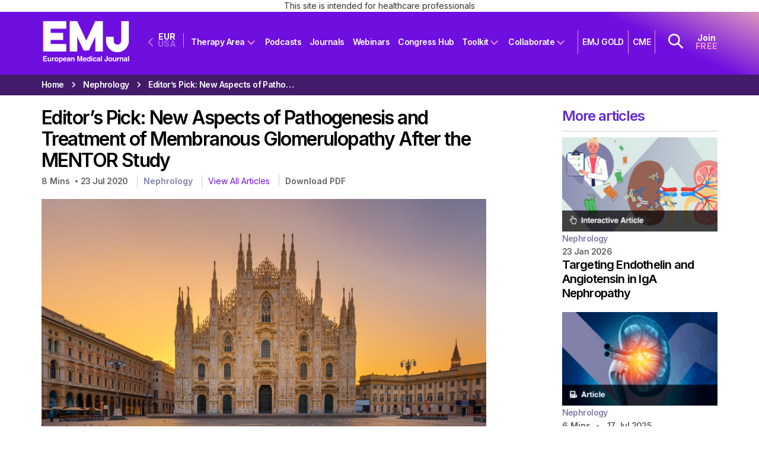

--- FILE ---
content_type: text/html; charset=UTF-8
request_url: https://www.emjreviews.com/nephrology/article/editors-pick-new-aspects-of-pathogenesis-and-treatment-of-membranous-glomerulopathy-after-the-mentor-study/
body_size: 98479
content:
<!doctype html>

<!--[if lt IE 7]>
<html lang="en-GB" class="no-js lt-ie9 lt-ie8 lt-ie7"><![endif]-->
<!--[if (IE 7)&!(IEMobile)]>
<html lang="en-GB" class="no-js lt-ie9 lt-ie8"><![endif]-->
<!--[if (IE 8)&!(IEMobile)]>
<html lang="en-GB" class="no-js lt-ie9"><![endif]-->
<!--[if gt IE 8]><!-->
<html lang="en-GB" class="no-js ocm-right"><!--<![endif]-->

	<head>
		<meta charset="utf-8">

				<meta http-equiv="X-UA-Compatible" content="IE=edge,chrome=1"><script type="47e2a6c1668bd97ee896a356-text/javascript">(window.NREUM||(NREUM={})).init={privacy:{cookies_enabled:true},ajax:{deny_list:["bam.eu01.nr-data.net"]},feature_flags:["soft_nav"],distributed_tracing:{enabled:true}};(window.NREUM||(NREUM={})).loader_config={agentID:"538797336",accountID:"7453056",trustKey:"7453056",xpid:"UwICUlZWDhAEVlhUAQcOVFY=",licenseKey:"NRJS-c313aa40d26f2d2d2ea",applicationID:"429666922",browserID:"538797336"};;/*! For license information please see nr-loader-spa-1.308.0.min.js.LICENSE.txt */
(()=>{var e,t,r={384:(e,t,r)=>{"use strict";r.d(t,{NT:()=>a,US:()=>u,Zm:()=>o,bQ:()=>d,dV:()=>c,pV:()=>l});var n=r(6154),i=r(1863),s=r(1910);const a={beacon:"bam.nr-data.net",errorBeacon:"bam.nr-data.net"};function o(){return n.gm.NREUM||(n.gm.NREUM={}),void 0===n.gm.newrelic&&(n.gm.newrelic=n.gm.NREUM),n.gm.NREUM}function c(){let e=o();return e.o||(e.o={ST:n.gm.setTimeout,SI:n.gm.setImmediate||n.gm.setInterval,CT:n.gm.clearTimeout,XHR:n.gm.XMLHttpRequest,REQ:n.gm.Request,EV:n.gm.Event,PR:n.gm.Promise,MO:n.gm.MutationObserver,FETCH:n.gm.fetch,WS:n.gm.WebSocket},(0,s.i)(...Object.values(e.o))),e}function d(e,t){let r=o();r.initializedAgents??={},t.initializedAt={ms:(0,i.t)(),date:new Date},r.initializedAgents[e]=t}function u(e,t){o()[e]=t}function l(){return function(){let e=o();const t=e.info||{};e.info={beacon:a.beacon,errorBeacon:a.errorBeacon,...t}}(),function(){let e=o();const t=e.init||{};e.init={...t}}(),c(),function(){let e=o();const t=e.loader_config||{};e.loader_config={...t}}(),o()}},782:(e,t,r)=>{"use strict";r.d(t,{T:()=>n});const n=r(860).K7.pageViewTiming},860:(e,t,r)=>{"use strict";r.d(t,{$J:()=>u,K7:()=>c,P3:()=>d,XX:()=>i,Yy:()=>o,df:()=>s,qY:()=>n,v4:()=>a});const n="events",i="jserrors",s="browser/blobs",a="rum",o="browser/logs",c={ajax:"ajax",genericEvents:"generic_events",jserrors:i,logging:"logging",metrics:"metrics",pageAction:"page_action",pageViewEvent:"page_view_event",pageViewTiming:"page_view_timing",sessionReplay:"session_replay",sessionTrace:"session_trace",softNav:"soft_navigations",spa:"spa"},d={[c.pageViewEvent]:1,[c.pageViewTiming]:2,[c.metrics]:3,[c.jserrors]:4,[c.spa]:5,[c.ajax]:6,[c.sessionTrace]:7,[c.softNav]:8,[c.sessionReplay]:9,[c.logging]:10,[c.genericEvents]:11},u={[c.pageViewEvent]:a,[c.pageViewTiming]:n,[c.ajax]:n,[c.spa]:n,[c.softNav]:n,[c.metrics]:i,[c.jserrors]:i,[c.sessionTrace]:s,[c.sessionReplay]:s,[c.logging]:o,[c.genericEvents]:"ins"}},944:(e,t,r)=>{"use strict";r.d(t,{R:()=>i});var n=r(3241);function i(e,t){"function"==typeof console.debug&&(console.debug("New Relic Warning: https://github.com/newrelic/newrelic-browser-agent/blob/main/docs/warning-codes.md#".concat(e),t),(0,n.W)({agentIdentifier:null,drained:null,type:"data",name:"warn",feature:"warn",data:{code:e,secondary:t}}))}},993:(e,t,r)=>{"use strict";r.d(t,{A$:()=>s,ET:()=>a,TZ:()=>o,p_:()=>i});var n=r(860);const i={ERROR:"ERROR",WARN:"WARN",INFO:"INFO",DEBUG:"DEBUG",TRACE:"TRACE"},s={OFF:0,ERROR:1,WARN:2,INFO:3,DEBUG:4,TRACE:5},a="log",o=n.K7.logging},1541:(e,t,r)=>{"use strict";r.d(t,{U:()=>i,f:()=>n});const n={MFE:"MFE",BA:"BA"};function i(e,t){if(2!==t?.harvestEndpointVersion)return{};const r=t.agentRef.runtime.appMetadata.agents[0].entityGuid;return e?{"source.id":e.id,"source.name":e.name,"source.type":e.type,"parent.id":e.parent?.id||r,"parent.type":e.parent?.type||n.BA}:{"entity.guid":r,appId:t.agentRef.info.applicationID}}},1687:(e,t,r)=>{"use strict";r.d(t,{Ak:()=>d,Ze:()=>h,x3:()=>u});var n=r(3241),i=r(7836),s=r(3606),a=r(860),o=r(2646);const c={};function d(e,t){const r={staged:!1,priority:a.P3[t]||0};l(e),c[e].get(t)||c[e].set(t,r)}function u(e,t){e&&c[e]&&(c[e].get(t)&&c[e].delete(t),p(e,t,!1),c[e].size&&f(e))}function l(e){if(!e)throw new Error("agentIdentifier required");c[e]||(c[e]=new Map)}function h(e="",t="feature",r=!1){if(l(e),!e||!c[e].get(t)||r)return p(e,t);c[e].get(t).staged=!0,f(e)}function f(e){const t=Array.from(c[e]);t.every(([e,t])=>t.staged)&&(t.sort((e,t)=>e[1].priority-t[1].priority),t.forEach(([t])=>{c[e].delete(t),p(e,t)}))}function p(e,t,r=!0){const a=e?i.ee.get(e):i.ee,c=s.i.handlers;if(!a.aborted&&a.backlog&&c){if((0,n.W)({agentIdentifier:e,type:"lifecycle",name:"drain",feature:t}),r){const e=a.backlog[t],r=c[t];if(r){for(let t=0;e&&t<e.length;++t)g(e[t],r);Object.entries(r).forEach(([e,t])=>{Object.values(t||{}).forEach(t=>{t[0]?.on&&t[0]?.context()instanceof o.y&&t[0].on(e,t[1])})})}}a.isolatedBacklog||delete c[t],a.backlog[t]=null,a.emit("drain-"+t,[])}}function g(e,t){var r=e[1];Object.values(t[r]||{}).forEach(t=>{var r=e[0];if(t[0]===r){var n=t[1],i=e[3],s=e[2];n.apply(i,s)}})}},1738:(e,t,r)=>{"use strict";r.d(t,{U:()=>f,Y:()=>h});var n=r(3241),i=r(9908),s=r(1863),a=r(944),o=r(5701),c=r(3969),d=r(8362),u=r(860),l=r(4261);function h(e,t,r,s){const h=s||r;!h||h[e]&&h[e]!==d.d.prototype[e]||(h[e]=function(){(0,i.p)(c.xV,["API/"+e+"/called"],void 0,u.K7.metrics,r.ee),(0,n.W)({agentIdentifier:r.agentIdentifier,drained:!!o.B?.[r.agentIdentifier],type:"data",name:"api",feature:l.Pl+e,data:{}});try{return t.apply(this,arguments)}catch(e){(0,a.R)(23,e)}})}function f(e,t,r,n,a){const o=e.info;null===r?delete o.jsAttributes[t]:o.jsAttributes[t]=r,(a||null===r)&&(0,i.p)(l.Pl+n,[(0,s.t)(),t,r],void 0,"session",e.ee)}},1741:(e,t,r)=>{"use strict";r.d(t,{W:()=>s});var n=r(944),i=r(4261);class s{#e(e,...t){if(this[e]!==s.prototype[e])return this[e](...t);(0,n.R)(35,e)}addPageAction(e,t){return this.#e(i.hG,e,t)}register(e){return this.#e(i.eY,e)}recordCustomEvent(e,t){return this.#e(i.fF,e,t)}setPageViewName(e,t){return this.#e(i.Fw,e,t)}setCustomAttribute(e,t,r){return this.#e(i.cD,e,t,r)}noticeError(e,t){return this.#e(i.o5,e,t)}setUserId(e,t=!1){return this.#e(i.Dl,e,t)}setApplicationVersion(e){return this.#e(i.nb,e)}setErrorHandler(e){return this.#e(i.bt,e)}addRelease(e,t){return this.#e(i.k6,e,t)}log(e,t){return this.#e(i.$9,e,t)}start(){return this.#e(i.d3)}finished(e){return this.#e(i.BL,e)}recordReplay(){return this.#e(i.CH)}pauseReplay(){return this.#e(i.Tb)}addToTrace(e){return this.#e(i.U2,e)}setCurrentRouteName(e){return this.#e(i.PA,e)}interaction(e){return this.#e(i.dT,e)}wrapLogger(e,t,r){return this.#e(i.Wb,e,t,r)}measure(e,t){return this.#e(i.V1,e,t)}consent(e){return this.#e(i.Pv,e)}}},1863:(e,t,r)=>{"use strict";function n(){return Math.floor(performance.now())}r.d(t,{t:()=>n})},1910:(e,t,r)=>{"use strict";r.d(t,{i:()=>s});var n=r(944);const i=new Map;function s(...e){return e.every(e=>{if(i.has(e))return i.get(e);const t="function"==typeof e?e.toString():"",r=t.includes("[native code]"),s=t.includes("nrWrapper");return r||s||(0,n.R)(64,e?.name||t),i.set(e,r),r})}},2555:(e,t,r)=>{"use strict";r.d(t,{D:()=>o,f:()=>a});var n=r(384),i=r(8122);const s={beacon:n.NT.beacon,errorBeacon:n.NT.errorBeacon,licenseKey:void 0,applicationID:void 0,sa:void 0,queueTime:void 0,applicationTime:void 0,ttGuid:void 0,user:void 0,account:void 0,product:void 0,extra:void 0,jsAttributes:{},userAttributes:void 0,atts:void 0,transactionName:void 0,tNamePlain:void 0};function a(e){try{return!!e.licenseKey&&!!e.errorBeacon&&!!e.applicationID}catch(e){return!1}}const o=e=>(0,i.a)(e,s)},2614:(e,t,r)=>{"use strict";r.d(t,{BB:()=>a,H3:()=>n,g:()=>d,iL:()=>c,tS:()=>o,uh:()=>i,wk:()=>s});const n="NRBA",i="SESSION",s=144e5,a=18e5,o={STARTED:"session-started",PAUSE:"session-pause",RESET:"session-reset",RESUME:"session-resume",UPDATE:"session-update"},c={SAME_TAB:"same-tab",CROSS_TAB:"cross-tab"},d={OFF:0,FULL:1,ERROR:2}},2646:(e,t,r)=>{"use strict";r.d(t,{y:()=>n});class n{constructor(e){this.contextId=e}}},2843:(e,t,r)=>{"use strict";r.d(t,{G:()=>s,u:()=>i});var n=r(3878);function i(e,t=!1,r,i){(0,n.DD)("visibilitychange",function(){if(t)return void("hidden"===document.visibilityState&&e());e(document.visibilityState)},r,i)}function s(e,t,r){(0,n.sp)("pagehide",e,t,r)}},3241:(e,t,r)=>{"use strict";r.d(t,{W:()=>s});var n=r(6154);const i="newrelic";function s(e={}){try{n.gm.dispatchEvent(new CustomEvent(i,{detail:e}))}catch(e){}}},3304:(e,t,r)=>{"use strict";r.d(t,{A:()=>s});var n=r(7836);const i=()=>{const e=new WeakSet;return(t,r)=>{if("object"==typeof r&&null!==r){if(e.has(r))return;e.add(r)}return r}};function s(e){try{return JSON.stringify(e,i())??""}catch(e){try{n.ee.emit("internal-error",[e])}catch(e){}return""}}},3333:(e,t,r)=>{"use strict";r.d(t,{$v:()=>u,TZ:()=>n,Xh:()=>c,Zp:()=>i,kd:()=>d,mq:()=>o,nf:()=>a,qN:()=>s});const n=r(860).K7.genericEvents,i=["auxclick","click","copy","keydown","paste","scrollend"],s=["focus","blur"],a=4,o=1e3,c=2e3,d=["PageAction","UserAction","BrowserPerformance"],u={RESOURCES:"experimental.resources",REGISTER:"register"}},3434:(e,t,r)=>{"use strict";r.d(t,{Jt:()=>s,YM:()=>d});var n=r(7836),i=r(5607);const s="nr@original:".concat(i.W),a=50;var o=Object.prototype.hasOwnProperty,c=!1;function d(e,t){return e||(e=n.ee),r.inPlace=function(e,t,n,i,s){n||(n="");const a="-"===n.charAt(0);for(let o=0;o<t.length;o++){const c=t[o],d=e[c];l(d)||(e[c]=r(d,a?c+n:n,i,c,s))}},r.flag=s,r;function r(t,r,n,c,d){return l(t)?t:(r||(r=""),nrWrapper[s]=t,function(e,t,r){if(Object.defineProperty&&Object.keys)try{return Object.keys(e).forEach(function(r){Object.defineProperty(t,r,{get:function(){return e[r]},set:function(t){return e[r]=t,t}})}),t}catch(e){u([e],r)}for(var n in e)o.call(e,n)&&(t[n]=e[n])}(t,nrWrapper,e),nrWrapper);function nrWrapper(){var s,o,l,h;let f;try{o=this,s=[...arguments],l="function"==typeof n?n(s,o):n||{}}catch(t){u([t,"",[s,o,c],l],e)}i(r+"start",[s,o,c],l,d);const p=performance.now();let g;try{return h=t.apply(o,s),g=performance.now(),h}catch(e){throw g=performance.now(),i(r+"err",[s,o,e],l,d),f=e,f}finally{const e=g-p,t={start:p,end:g,duration:e,isLongTask:e>=a,methodName:c,thrownError:f};t.isLongTask&&i("long-task",[t,o],l,d),i(r+"end",[s,o,h],l,d)}}}function i(r,n,i,s){if(!c||t){var a=c;c=!0;try{e.emit(r,n,i,t,s)}catch(t){u([t,r,n,i],e)}c=a}}}function u(e,t){t||(t=n.ee);try{t.emit("internal-error",e)}catch(e){}}function l(e){return!(e&&"function"==typeof e&&e.apply&&!e[s])}},3606:(e,t,r)=>{"use strict";r.d(t,{i:()=>s});var n=r(9908);s.on=a;var i=s.handlers={};function s(e,t,r,s){a(s||n.d,i,e,t,r)}function a(e,t,r,i,s){s||(s="feature"),e||(e=n.d);var a=t[s]=t[s]||{};(a[r]=a[r]||[]).push([e,i])}},3738:(e,t,r)=>{"use strict";r.d(t,{He:()=>i,Kp:()=>o,Lc:()=>d,Rz:()=>u,TZ:()=>n,bD:()=>s,d3:()=>a,jx:()=>l,sl:()=>h,uP:()=>c});const n=r(860).K7.sessionTrace,i="bstResource",s="resource",a="-start",o="-end",c="fn"+a,d="fn"+o,u="pushState",l=1e3,h=3e4},3785:(e,t,r)=>{"use strict";r.d(t,{R:()=>c,b:()=>d});var n=r(9908),i=r(1863),s=r(860),a=r(3969),o=r(993);function c(e,t,r={},c=o.p_.INFO,d=!0,u,l=(0,i.t)()){(0,n.p)(a.xV,["API/logging/".concat(c.toLowerCase(),"/called")],void 0,s.K7.metrics,e),(0,n.p)(o.ET,[l,t,r,c,d,u],void 0,s.K7.logging,e)}function d(e){return"string"==typeof e&&Object.values(o.p_).some(t=>t===e.toUpperCase().trim())}},3878:(e,t,r)=>{"use strict";function n(e,t){return{capture:e,passive:!1,signal:t}}function i(e,t,r=!1,i){window.addEventListener(e,t,n(r,i))}function s(e,t,r=!1,i){document.addEventListener(e,t,n(r,i))}r.d(t,{DD:()=>s,jT:()=>n,sp:()=>i})},3962:(e,t,r)=>{"use strict";r.d(t,{AM:()=>a,O2:()=>l,OV:()=>s,Qu:()=>h,TZ:()=>c,ih:()=>f,pP:()=>o,t1:()=>u,tC:()=>i,wD:()=>d});var n=r(860);const i=["click","keydown","submit"],s="popstate",a="api",o="initialPageLoad",c=n.K7.softNav,d=5e3,u=500,l={INITIAL_PAGE_LOAD:"",ROUTE_CHANGE:1,UNSPECIFIED:2},h={INTERACTION:1,AJAX:2,CUSTOM_END:3,CUSTOM_TRACER:4},f={IP:"in progress",PF:"pending finish",FIN:"finished",CAN:"cancelled"}},3969:(e,t,r)=>{"use strict";r.d(t,{TZ:()=>n,XG:()=>o,rs:()=>i,xV:()=>a,z_:()=>s});const n=r(860).K7.metrics,i="sm",s="cm",a="storeSupportabilityMetrics",o="storeEventMetrics"},4234:(e,t,r)=>{"use strict";r.d(t,{W:()=>s});var n=r(7836),i=r(1687);class s{constructor(e,t){this.agentIdentifier=e,this.ee=n.ee.get(e),this.featureName=t,this.blocked=!1}deregisterDrain(){(0,i.x3)(this.agentIdentifier,this.featureName)}}},4261:(e,t,r)=>{"use strict";r.d(t,{$9:()=>u,BL:()=>c,CH:()=>p,Dl:()=>R,Fw:()=>w,PA:()=>v,Pl:()=>n,Pv:()=>A,Tb:()=>h,U2:()=>a,V1:()=>E,Wb:()=>T,bt:()=>y,cD:()=>b,d3:()=>x,dT:()=>d,eY:()=>g,fF:()=>f,hG:()=>s,hw:()=>i,k6:()=>o,nb:()=>m,o5:()=>l});const n="api-",i=n+"ixn-",s="addPageAction",a="addToTrace",o="addRelease",c="finished",d="interaction",u="log",l="noticeError",h="pauseReplay",f="recordCustomEvent",p="recordReplay",g="register",m="setApplicationVersion",v="setCurrentRouteName",b="setCustomAttribute",y="setErrorHandler",w="setPageViewName",R="setUserId",x="start",T="wrapLogger",E="measure",A="consent"},5205:(e,t,r)=>{"use strict";r.d(t,{j:()=>S});var n=r(384),i=r(1741);var s=r(2555),a=r(3333);const o=e=>{if(!e||"string"!=typeof e)return!1;try{document.createDocumentFragment().querySelector(e)}catch{return!1}return!0};var c=r(2614),d=r(944),u=r(8122);const l="[data-nr-mask]",h=e=>(0,u.a)(e,(()=>{const e={feature_flags:[],experimental:{allow_registered_children:!1,resources:!1},mask_selector:"*",block_selector:"[data-nr-block]",mask_input_options:{color:!1,date:!1,"datetime-local":!1,email:!1,month:!1,number:!1,range:!1,search:!1,tel:!1,text:!1,time:!1,url:!1,week:!1,textarea:!1,select:!1,password:!0}};return{ajax:{deny_list:void 0,block_internal:!0,enabled:!0,autoStart:!0},api:{get allow_registered_children(){return e.feature_flags.includes(a.$v.REGISTER)||e.experimental.allow_registered_children},set allow_registered_children(t){e.experimental.allow_registered_children=t},duplicate_registered_data:!1},browser_consent_mode:{enabled:!1},distributed_tracing:{enabled:void 0,exclude_newrelic_header:void 0,cors_use_newrelic_header:void 0,cors_use_tracecontext_headers:void 0,allowed_origins:void 0},get feature_flags(){return e.feature_flags},set feature_flags(t){e.feature_flags=t},generic_events:{enabled:!0,autoStart:!0},harvest:{interval:30},jserrors:{enabled:!0,autoStart:!0},logging:{enabled:!0,autoStart:!0},metrics:{enabled:!0,autoStart:!0},obfuscate:void 0,page_action:{enabled:!0},page_view_event:{enabled:!0,autoStart:!0},page_view_timing:{enabled:!0,autoStart:!0},performance:{capture_marks:!1,capture_measures:!1,capture_detail:!0,resources:{get enabled(){return e.feature_flags.includes(a.$v.RESOURCES)||e.experimental.resources},set enabled(t){e.experimental.resources=t},asset_types:[],first_party_domains:[],ignore_newrelic:!0}},privacy:{cookies_enabled:!0},proxy:{assets:void 0,beacon:void 0},session:{expiresMs:c.wk,inactiveMs:c.BB},session_replay:{autoStart:!0,enabled:!1,preload:!1,sampling_rate:10,error_sampling_rate:100,collect_fonts:!1,inline_images:!1,fix_stylesheets:!0,mask_all_inputs:!0,get mask_text_selector(){return e.mask_selector},set mask_text_selector(t){o(t)?e.mask_selector="".concat(t,",").concat(l):""===t||null===t?e.mask_selector=l:(0,d.R)(5,t)},get block_class(){return"nr-block"},get ignore_class(){return"nr-ignore"},get mask_text_class(){return"nr-mask"},get block_selector(){return e.block_selector},set block_selector(t){o(t)?e.block_selector+=",".concat(t):""!==t&&(0,d.R)(6,t)},get mask_input_options(){return e.mask_input_options},set mask_input_options(t){t&&"object"==typeof t?e.mask_input_options={...t,password:!0}:(0,d.R)(7,t)}},session_trace:{enabled:!0,autoStart:!0},soft_navigations:{enabled:!0,autoStart:!0},spa:{enabled:!0,autoStart:!0},ssl:void 0,user_actions:{enabled:!0,elementAttributes:["id","className","tagName","type"]}}})());var f=r(6154),p=r(9324);let g=0;const m={buildEnv:p.F3,distMethod:p.Xs,version:p.xv,originTime:f.WN},v={consented:!1},b={appMetadata:{},get consented(){return this.session?.state?.consent||v.consented},set consented(e){v.consented=e},customTransaction:void 0,denyList:void 0,disabled:!1,harvester:void 0,isolatedBacklog:!1,isRecording:!1,loaderType:void 0,maxBytes:3e4,obfuscator:void 0,onerror:void 0,ptid:void 0,releaseIds:{},session:void 0,timeKeeper:void 0,registeredEntities:[],jsAttributesMetadata:{bytes:0},get harvestCount(){return++g}},y=e=>{const t=(0,u.a)(e,b),r=Object.keys(m).reduce((e,t)=>(e[t]={value:m[t],writable:!1,configurable:!0,enumerable:!0},e),{});return Object.defineProperties(t,r)};var w=r(5701);const R=e=>{const t=e.startsWith("http");e+="/",r.p=t?e:"https://"+e};var x=r(7836),T=r(3241);const E={accountID:void 0,trustKey:void 0,agentID:void 0,licenseKey:void 0,applicationID:void 0,xpid:void 0},A=e=>(0,u.a)(e,E),_=new Set;function S(e,t={},r,a){let{init:o,info:c,loader_config:d,runtime:u={},exposed:l=!0}=t;if(!c){const e=(0,n.pV)();o=e.init,c=e.info,d=e.loader_config}e.init=h(o||{}),e.loader_config=A(d||{}),c.jsAttributes??={},f.bv&&(c.jsAttributes.isWorker=!0),e.info=(0,s.D)(c);const p=e.init,g=[c.beacon,c.errorBeacon];_.has(e.agentIdentifier)||(p.proxy.assets&&(R(p.proxy.assets),g.push(p.proxy.assets)),p.proxy.beacon&&g.push(p.proxy.beacon),e.beacons=[...g],function(e){const t=(0,n.pV)();Object.getOwnPropertyNames(i.W.prototype).forEach(r=>{const n=i.W.prototype[r];if("function"!=typeof n||"constructor"===n)return;let s=t[r];e[r]&&!1!==e.exposed&&"micro-agent"!==e.runtime?.loaderType&&(t[r]=(...t)=>{const n=e[r](...t);return s?s(...t):n})})}(e),(0,n.US)("activatedFeatures",w.B)),u.denyList=[...p.ajax.deny_list||[],...p.ajax.block_internal?g:[]],u.ptid=e.agentIdentifier,u.loaderType=r,e.runtime=y(u),_.has(e.agentIdentifier)||(e.ee=x.ee.get(e.agentIdentifier),e.exposed=l,(0,T.W)({agentIdentifier:e.agentIdentifier,drained:!!w.B?.[e.agentIdentifier],type:"lifecycle",name:"initialize",feature:void 0,data:e.config})),_.add(e.agentIdentifier)}},5270:(e,t,r)=>{"use strict";r.d(t,{Aw:()=>a,SR:()=>s,rF:()=>o});var n=r(384),i=r(7767);function s(e){return!!(0,n.dV)().o.MO&&(0,i.V)(e)&&!0===e?.session_trace.enabled}function a(e){return!0===e?.session_replay.preload&&s(e)}function o(e,t){try{if("string"==typeof t?.type){if("password"===t.type.toLowerCase())return"*".repeat(e?.length||0);if(void 0!==t?.dataset?.nrUnmask||t?.classList?.contains("nr-unmask"))return e}}catch(e){}return"string"==typeof e?e.replace(/[\S]/g,"*"):"*".repeat(e?.length||0)}},5289:(e,t,r)=>{"use strict";r.d(t,{GG:()=>a,Qr:()=>c,sB:()=>o});var n=r(3878),i=r(6389);function s(){return"undefined"==typeof document||"complete"===document.readyState}function a(e,t){if(s())return e();const r=(0,i.J)(e),a=setInterval(()=>{s()&&(clearInterval(a),r())},500);(0,n.sp)("load",r,t)}function o(e){if(s())return e();(0,n.DD)("DOMContentLoaded",e)}function c(e){if(s())return e();(0,n.sp)("popstate",e)}},5607:(e,t,r)=>{"use strict";r.d(t,{W:()=>n});const n=(0,r(9566).bz)()},5701:(e,t,r)=>{"use strict";r.d(t,{B:()=>s,t:()=>a});var n=r(3241);const i=new Set,s={};function a(e,t){const r=t.agentIdentifier;s[r]??={},e&&"object"==typeof e&&(i.has(r)||(t.ee.emit("rumresp",[e]),s[r]=e,i.add(r),(0,n.W)({agentIdentifier:r,loaded:!0,drained:!0,type:"lifecycle",name:"load",feature:void 0,data:e})))}},6154:(e,t,r)=>{"use strict";r.d(t,{OF:()=>d,RI:()=>i,WN:()=>h,bv:()=>s,eN:()=>f,gm:()=>a,lR:()=>l,m:()=>c,mw:()=>o,sb:()=>u});var n=r(1863);const i="undefined"!=typeof window&&!!window.document,s="undefined"!=typeof WorkerGlobalScope&&("undefined"!=typeof self&&self instanceof WorkerGlobalScope&&self.navigator instanceof WorkerNavigator||"undefined"!=typeof globalThis&&globalThis instanceof WorkerGlobalScope&&globalThis.navigator instanceof WorkerNavigator),a=i?window:"undefined"!=typeof WorkerGlobalScope&&("undefined"!=typeof self&&self instanceof WorkerGlobalScope&&self||"undefined"!=typeof globalThis&&globalThis instanceof WorkerGlobalScope&&globalThis),o=Boolean("hidden"===a?.document?.visibilityState),c=""+a?.location,d=/iPad|iPhone|iPod/.test(a.navigator?.userAgent),u=d&&"undefined"==typeof SharedWorker,l=(()=>{const e=a.navigator?.userAgent?.match(/Firefox[/\s](\d+\.\d+)/);return Array.isArray(e)&&e.length>=2?+e[1]:0})(),h=Date.now()-(0,n.t)(),f=()=>"undefined"!=typeof PerformanceNavigationTiming&&a?.performance?.getEntriesByType("navigation")?.[0]?.responseStart},6344:(e,t,r)=>{"use strict";r.d(t,{BB:()=>u,Qb:()=>l,TZ:()=>i,Ug:()=>a,Vh:()=>s,_s:()=>o,bc:()=>d,yP:()=>c});var n=r(2614);const i=r(860).K7.sessionReplay,s="errorDuringReplay",a=.12,o={DomContentLoaded:0,Load:1,FullSnapshot:2,IncrementalSnapshot:3,Meta:4,Custom:5},c={[n.g.ERROR]:15e3,[n.g.FULL]:3e5,[n.g.OFF]:0},d={RESET:{message:"Session was reset",sm:"Reset"},IMPORT:{message:"Recorder failed to import",sm:"Import"},TOO_MANY:{message:"429: Too Many Requests",sm:"Too-Many"},TOO_BIG:{message:"Payload was too large",sm:"Too-Big"},CROSS_TAB:{message:"Session Entity was set to OFF on another tab",sm:"Cross-Tab"},ENTITLEMENTS:{message:"Session Replay is not allowed and will not be started",sm:"Entitlement"}},u=5e3,l={API:"api",RESUME:"resume",SWITCH_TO_FULL:"switchToFull",INITIALIZE:"initialize",PRELOAD:"preload"}},6389:(e,t,r)=>{"use strict";function n(e,t=500,r={}){const n=r?.leading||!1;let i;return(...r)=>{n&&void 0===i&&(e.apply(this,r),i=setTimeout(()=>{i=clearTimeout(i)},t)),n||(clearTimeout(i),i=setTimeout(()=>{e.apply(this,r)},t))}}function i(e){let t=!1;return(...r)=>{t||(t=!0,e.apply(this,r))}}r.d(t,{J:()=>i,s:()=>n})},6630:(e,t,r)=>{"use strict";r.d(t,{T:()=>n});const n=r(860).K7.pageViewEvent},6774:(e,t,r)=>{"use strict";r.d(t,{T:()=>n});const n=r(860).K7.jserrors},7295:(e,t,r)=>{"use strict";r.d(t,{Xv:()=>a,gX:()=>i,iW:()=>s});var n=[];function i(e){if(!e||s(e))return!1;if(0===n.length)return!0;if("*"===n[0].hostname)return!1;for(var t=0;t<n.length;t++){var r=n[t];if(r.hostname.test(e.hostname)&&r.pathname.test(e.pathname))return!1}return!0}function s(e){return void 0===e.hostname}function a(e){if(n=[],e&&e.length)for(var t=0;t<e.length;t++){let r=e[t];if(!r)continue;if("*"===r)return void(n=[{hostname:"*"}]);0===r.indexOf("http://")?r=r.substring(7):0===r.indexOf("https://")&&(r=r.substring(8));const i=r.indexOf("/");let s,a;i>0?(s=r.substring(0,i),a=r.substring(i)):(s=r,a="*");let[c]=s.split(":");n.push({hostname:o(c),pathname:o(a,!0)})}}function o(e,t=!1){const r=e.replace(/[.+?^${}()|[\]\\]/g,e=>"\\"+e).replace(/\*/g,".*?");return new RegExp((t?"^":"")+r+"$")}},7485:(e,t,r)=>{"use strict";r.d(t,{D:()=>i});var n=r(6154);function i(e){if(0===(e||"").indexOf("data:"))return{protocol:"data"};try{const t=new URL(e,location.href),r={port:t.port,hostname:t.hostname,pathname:t.pathname,search:t.search,protocol:t.protocol.slice(0,t.protocol.indexOf(":")),sameOrigin:t.protocol===n.gm?.location?.protocol&&t.host===n.gm?.location?.host};return r.port&&""!==r.port||("http:"===t.protocol&&(r.port="80"),"https:"===t.protocol&&(r.port="443")),r.pathname&&""!==r.pathname?r.pathname.startsWith("/")||(r.pathname="/".concat(r.pathname)):r.pathname="/",r}catch(e){return{}}}},7699:(e,t,r)=>{"use strict";r.d(t,{It:()=>s,KC:()=>o,No:()=>i,qh:()=>a});var n=r(860);const i=16e3,s=1e6,a="SESSION_ERROR",o={[n.K7.logging]:!0,[n.K7.genericEvents]:!1,[n.K7.jserrors]:!1,[n.K7.ajax]:!1}},7767:(e,t,r)=>{"use strict";r.d(t,{V:()=>i});var n=r(6154);const i=e=>n.RI&&!0===e?.privacy.cookies_enabled},7836:(e,t,r)=>{"use strict";r.d(t,{P:()=>o,ee:()=>c});var n=r(384),i=r(8990),s=r(2646),a=r(5607);const o="nr@context:".concat(a.W),c=function e(t,r){var n={},a={},u={},l=!1;try{l=16===r.length&&d.initializedAgents?.[r]?.runtime.isolatedBacklog}catch(e){}var h={on:p,addEventListener:p,removeEventListener:function(e,t){var r=n[e];if(!r)return;for(var i=0;i<r.length;i++)r[i]===t&&r.splice(i,1)},emit:function(e,r,n,i,s){!1!==s&&(s=!0);if(c.aborted&&!i)return;t&&s&&t.emit(e,r,n);var o=f(n);g(e).forEach(e=>{e.apply(o,r)});var d=v()[a[e]];d&&d.push([h,e,r,o]);return o},get:m,listeners:g,context:f,buffer:function(e,t){const r=v();if(t=t||"feature",h.aborted)return;Object.entries(e||{}).forEach(([e,n])=>{a[n]=t,t in r||(r[t]=[])})},abort:function(){h._aborted=!0,Object.keys(h.backlog).forEach(e=>{delete h.backlog[e]})},isBuffering:function(e){return!!v()[a[e]]},debugId:r,backlog:l?{}:t&&"object"==typeof t.backlog?t.backlog:{},isolatedBacklog:l};return Object.defineProperty(h,"aborted",{get:()=>{let e=h._aborted||!1;return e||(t&&(e=t.aborted),e)}}),h;function f(e){return e&&e instanceof s.y?e:e?(0,i.I)(e,o,()=>new s.y(o)):new s.y(o)}function p(e,t){n[e]=g(e).concat(t)}function g(e){return n[e]||[]}function m(t){return u[t]=u[t]||e(h,t)}function v(){return h.backlog}}(void 0,"globalEE"),d=(0,n.Zm)();d.ee||(d.ee=c)},8122:(e,t,r)=>{"use strict";r.d(t,{a:()=>i});var n=r(944);function i(e,t){try{if(!e||"object"!=typeof e)return(0,n.R)(3);if(!t||"object"!=typeof t)return(0,n.R)(4);const r=Object.create(Object.getPrototypeOf(t),Object.getOwnPropertyDescriptors(t)),s=0===Object.keys(r).length?e:r;for(let a in s)if(void 0!==e[a])try{if(null===e[a]){r[a]=null;continue}Array.isArray(e[a])&&Array.isArray(t[a])?r[a]=Array.from(new Set([...e[a],...t[a]])):"object"==typeof e[a]&&"object"==typeof t[a]?r[a]=i(e[a],t[a]):r[a]=e[a]}catch(e){r[a]||(0,n.R)(1,e)}return r}catch(e){(0,n.R)(2,e)}}},8139:(e,t,r)=>{"use strict";r.d(t,{u:()=>h});var n=r(7836),i=r(3434),s=r(8990),a=r(6154);const o={},c=a.gm.XMLHttpRequest,d="addEventListener",u="removeEventListener",l="nr@wrapped:".concat(n.P);function h(e){var t=function(e){return(e||n.ee).get("events")}(e);if(o[t.debugId]++)return t;o[t.debugId]=1;var r=(0,i.YM)(t,!0);function h(e){r.inPlace(e,[d,u],"-",p)}function p(e,t){return e[1]}return"getPrototypeOf"in Object&&(a.RI&&f(document,h),c&&f(c.prototype,h),f(a.gm,h)),t.on(d+"-start",function(e,t){var n=e[1];if(null!==n&&("function"==typeof n||"object"==typeof n)&&"newrelic"!==e[0]){var i=(0,s.I)(n,l,function(){var e={object:function(){if("function"!=typeof n.handleEvent)return;return n.handleEvent.apply(n,arguments)},function:n}[typeof n];return e?r(e,"fn-",null,e.name||"anonymous"):n});this.wrapped=e[1]=i}}),t.on(u+"-start",function(e){e[1]=this.wrapped||e[1]}),t}function f(e,t,...r){let n=e;for(;"object"==typeof n&&!Object.prototype.hasOwnProperty.call(n,d);)n=Object.getPrototypeOf(n);n&&t(n,...r)}},8362:(e,t,r)=>{"use strict";r.d(t,{d:()=>s});var n=r(9566),i=r(1741);class s extends i.W{agentIdentifier=(0,n.LA)(16)}},8374:(e,t,r)=>{r.nc=(()=>{try{return document?.currentScript?.nonce}catch(e){}return""})()},8990:(e,t,r)=>{"use strict";r.d(t,{I:()=>i});var n=Object.prototype.hasOwnProperty;function i(e,t,r){if(n.call(e,t))return e[t];var i=r();if(Object.defineProperty&&Object.keys)try{return Object.defineProperty(e,t,{value:i,writable:!0,enumerable:!1}),i}catch(e){}return e[t]=i,i}},9119:(e,t,r)=>{"use strict";r.d(t,{L:()=>s});var n=/([^?#]*)[^#]*(#[^?]*|$).*/,i=/([^?#]*)().*/;function s(e,t){return e?e.replace(t?n:i,"$1$2"):e}},9300:(e,t,r)=>{"use strict";r.d(t,{T:()=>n});const n=r(860).K7.ajax},9324:(e,t,r)=>{"use strict";r.d(t,{AJ:()=>a,F3:()=>i,Xs:()=>s,Yq:()=>o,xv:()=>n});const n="1.308.0",i="PROD",s="CDN",a="@newrelic/rrweb",o="1.0.1"},9566:(e,t,r)=>{"use strict";r.d(t,{LA:()=>o,ZF:()=>c,bz:()=>a,el:()=>d});var n=r(6154);const i="xxxxxxxx-xxxx-4xxx-yxxx-xxxxxxxxxxxx";function s(e,t){return e?15&e[t]:16*Math.random()|0}function a(){const e=n.gm?.crypto||n.gm?.msCrypto;let t,r=0;return e&&e.getRandomValues&&(t=e.getRandomValues(new Uint8Array(30))),i.split("").map(e=>"x"===e?s(t,r++).toString(16):"y"===e?(3&s()|8).toString(16):e).join("")}function o(e){const t=n.gm?.crypto||n.gm?.msCrypto;let r,i=0;t&&t.getRandomValues&&(r=t.getRandomValues(new Uint8Array(e)));const a=[];for(var o=0;o<e;o++)a.push(s(r,i++).toString(16));return a.join("")}function c(){return o(16)}function d(){return o(32)}},9908:(e,t,r)=>{"use strict";r.d(t,{d:()=>n,p:()=>i});var n=r(7836).ee.get("handle");function i(e,t,r,i,s){s?(s.buffer([e],i),s.emit(e,t,r)):(n.buffer([e],i),n.emit(e,t,r))}}},n={};function i(e){var t=n[e];if(void 0!==t)return t.exports;var s=n[e]={exports:{}};return r[e](s,s.exports,i),s.exports}i.m=r,i.d=(e,t)=>{for(var r in t)i.o(t,r)&&!i.o(e,r)&&Object.defineProperty(e,r,{enumerable:!0,get:t[r]})},i.f={},i.e=e=>Promise.all(Object.keys(i.f).reduce((t,r)=>(i.f[r](e,t),t),[])),i.u=e=>({212:"nr-spa-compressor",249:"nr-spa-recorder",478:"nr-spa"}[e]+"-1.308.0.min.js"),i.o=(e,t)=>Object.prototype.hasOwnProperty.call(e,t),e={},t="NRBA-1.308.0.PROD:",i.l=(r,n,s,a)=>{if(e[r])e[r].push(n);else{var o,c;if(void 0!==s)for(var d=document.getElementsByTagName("script"),u=0;u<d.length;u++){var l=d[u];if(l.getAttribute("src")==r||l.getAttribute("data-webpack")==t+s){o=l;break}}if(!o){c=!0;var h={478:"sha512-RSfSVnmHk59T/uIPbdSE0LPeqcEdF4/+XhfJdBuccH5rYMOEZDhFdtnh6X6nJk7hGpzHd9Ujhsy7lZEz/ORYCQ==",249:"sha512-ehJXhmntm85NSqW4MkhfQqmeKFulra3klDyY0OPDUE+sQ3GokHlPh1pmAzuNy//3j4ac6lzIbmXLvGQBMYmrkg==",212:"sha512-B9h4CR46ndKRgMBcK+j67uSR2RCnJfGefU+A7FrgR/k42ovXy5x/MAVFiSvFxuVeEk/pNLgvYGMp1cBSK/G6Fg=="};(o=document.createElement("script")).charset="utf-8",i.nc&&o.setAttribute("nonce",i.nc),o.setAttribute("data-webpack",t+s),o.src=r,0!==o.src.indexOf(window.location.origin+"/")&&(o.crossOrigin="anonymous"),h[a]&&(o.integrity=h[a])}e[r]=[n];var f=(t,n)=>{o.onerror=o.onload=null,clearTimeout(p);var i=e[r];if(delete e[r],o.parentNode&&o.parentNode.removeChild(o),i&&i.forEach(e=>e(n)),t)return t(n)},p=setTimeout(f.bind(null,void 0,{type:"timeout",target:o}),12e4);o.onerror=f.bind(null,o.onerror),o.onload=f.bind(null,o.onload),c&&document.head.appendChild(o)}},i.r=e=>{"undefined"!=typeof Symbol&&Symbol.toStringTag&&Object.defineProperty(e,Symbol.toStringTag,{value:"Module"}),Object.defineProperty(e,"__esModule",{value:!0})},i.p="https://js-agent.newrelic.com/",(()=>{var e={38:0,788:0};i.f.j=(t,r)=>{var n=i.o(e,t)?e[t]:void 0;if(0!==n)if(n)r.push(n[2]);else{var s=new Promise((r,i)=>n=e[t]=[r,i]);r.push(n[2]=s);var a=i.p+i.u(t),o=new Error;i.l(a,r=>{if(i.o(e,t)&&(0!==(n=e[t])&&(e[t]=void 0),n)){var s=r&&("load"===r.type?"missing":r.type),a=r&&r.target&&r.target.src;o.message="Loading chunk "+t+" failed: ("+s+": "+a+")",o.name="ChunkLoadError",o.type=s,o.request=a,n[1](o)}},"chunk-"+t,t)}};var t=(t,r)=>{var n,s,[a,o,c]=r,d=0;if(a.some(t=>0!==e[t])){for(n in o)i.o(o,n)&&(i.m[n]=o[n]);if(c)c(i)}for(t&&t(r);d<a.length;d++)s=a[d],i.o(e,s)&&e[s]&&e[s][0](),e[s]=0},r=self["webpackChunk:NRBA-1.308.0.PROD"]=self["webpackChunk:NRBA-1.308.0.PROD"]||[];r.forEach(t.bind(null,0)),r.push=t.bind(null,r.push.bind(r))})(),(()=>{"use strict";i(8374);var e=i(8362),t=i(860);const r=Object.values(t.K7);var n=i(5205);var s=i(9908),a=i(1863),o=i(4261),c=i(1738);var d=i(1687),u=i(4234),l=i(5289),h=i(6154),f=i(944),p=i(5270),g=i(7767),m=i(6389),v=i(7699);class b extends u.W{constructor(e,t){super(e.agentIdentifier,t),this.agentRef=e,this.abortHandler=void 0,this.featAggregate=void 0,this.loadedSuccessfully=void 0,this.onAggregateImported=new Promise(e=>{this.loadedSuccessfully=e}),this.deferred=Promise.resolve(),!1===e.init[this.featureName].autoStart?this.deferred=new Promise((t,r)=>{this.ee.on("manual-start-all",(0,m.J)(()=>{(0,d.Ak)(e.agentIdentifier,this.featureName),t()}))}):(0,d.Ak)(e.agentIdentifier,t)}importAggregator(e,t,r={}){if(this.featAggregate)return;const n=async()=>{let n;await this.deferred;try{if((0,g.V)(e.init)){const{setupAgentSession:t}=await i.e(478).then(i.bind(i,8766));n=t(e)}}catch(e){(0,f.R)(20,e),this.ee.emit("internal-error",[e]),(0,s.p)(v.qh,[e],void 0,this.featureName,this.ee)}try{if(!this.#t(this.featureName,n,e.init))return(0,d.Ze)(this.agentIdentifier,this.featureName),void this.loadedSuccessfully(!1);const{Aggregate:i}=await t();this.featAggregate=new i(e,r),e.runtime.harvester.initializedAggregates.push(this.featAggregate),this.loadedSuccessfully(!0)}catch(e){(0,f.R)(34,e),this.abortHandler?.(),(0,d.Ze)(this.agentIdentifier,this.featureName,!0),this.loadedSuccessfully(!1),this.ee&&this.ee.abort()}};h.RI?(0,l.GG)(()=>n(),!0):n()}#t(e,r,n){if(this.blocked)return!1;switch(e){case t.K7.sessionReplay:return(0,p.SR)(n)&&!!r;case t.K7.sessionTrace:return!!r;default:return!0}}}var y=i(6630),w=i(2614),R=i(3241);class x extends b{static featureName=y.T;constructor(e){var t;super(e,y.T),this.setupInspectionEvents(e.agentIdentifier),t=e,(0,c.Y)(o.Fw,function(e,r){"string"==typeof e&&("/"!==e.charAt(0)&&(e="/"+e),t.runtime.customTransaction=(r||"http://custom.transaction")+e,(0,s.p)(o.Pl+o.Fw,[(0,a.t)()],void 0,void 0,t.ee))},t),this.importAggregator(e,()=>i.e(478).then(i.bind(i,2467)))}setupInspectionEvents(e){const t=(t,r)=>{t&&(0,R.W)({agentIdentifier:e,timeStamp:t.timeStamp,loaded:"complete"===t.target.readyState,type:"window",name:r,data:t.target.location+""})};(0,l.sB)(e=>{t(e,"DOMContentLoaded")}),(0,l.GG)(e=>{t(e,"load")}),(0,l.Qr)(e=>{t(e,"navigate")}),this.ee.on(w.tS.UPDATE,(t,r)=>{(0,R.W)({agentIdentifier:e,type:"lifecycle",name:"session",data:r})})}}var T=i(384);class E extends e.d{constructor(e){var t;(super(),h.gm)?(this.features={},(0,T.bQ)(this.agentIdentifier,this),this.desiredFeatures=new Set(e.features||[]),this.desiredFeatures.add(x),(0,n.j)(this,e,e.loaderType||"agent"),t=this,(0,c.Y)(o.cD,function(e,r,n=!1){if("string"==typeof e){if(["string","number","boolean"].includes(typeof r)||null===r)return(0,c.U)(t,e,r,o.cD,n);(0,f.R)(40,typeof r)}else(0,f.R)(39,typeof e)},t),function(e){(0,c.Y)(o.Dl,function(t,r=!1){if("string"!=typeof t&&null!==t)return void(0,f.R)(41,typeof t);const n=e.info.jsAttributes["enduser.id"];r&&null!=n&&n!==t?(0,s.p)(o.Pl+"setUserIdAndResetSession",[t],void 0,"session",e.ee):(0,c.U)(e,"enduser.id",t,o.Dl,!0)},e)}(this),function(e){(0,c.Y)(o.nb,function(t){if("string"==typeof t||null===t)return(0,c.U)(e,"application.version",t,o.nb,!1);(0,f.R)(42,typeof t)},e)}(this),function(e){(0,c.Y)(o.d3,function(){e.ee.emit("manual-start-all")},e)}(this),function(e){(0,c.Y)(o.Pv,function(t=!0){if("boolean"==typeof t){if((0,s.p)(o.Pl+o.Pv,[t],void 0,"session",e.ee),e.runtime.consented=t,t){const t=e.features.page_view_event;t.onAggregateImported.then(e=>{const r=t.featAggregate;e&&!r.sentRum&&r.sendRum()})}}else(0,f.R)(65,typeof t)},e)}(this),this.run()):(0,f.R)(21)}get config(){return{info:this.info,init:this.init,loader_config:this.loader_config,runtime:this.runtime}}get api(){return this}run(){try{const e=function(e){const t={};return r.forEach(r=>{t[r]=!!e[r]?.enabled}),t}(this.init),n=[...this.desiredFeatures];n.sort((e,r)=>t.P3[e.featureName]-t.P3[r.featureName]),n.forEach(r=>{if(!e[r.featureName]&&r.featureName!==t.K7.pageViewEvent)return;if(r.featureName===t.K7.spa)return void(0,f.R)(67);const n=function(e){switch(e){case t.K7.ajax:return[t.K7.jserrors];case t.K7.sessionTrace:return[t.K7.ajax,t.K7.pageViewEvent];case t.K7.sessionReplay:return[t.K7.sessionTrace];case t.K7.pageViewTiming:return[t.K7.pageViewEvent];default:return[]}}(r.featureName).filter(e=>!(e in this.features));n.length>0&&(0,f.R)(36,{targetFeature:r.featureName,missingDependencies:n}),this.features[r.featureName]=new r(this)})}catch(e){(0,f.R)(22,e);for(const e in this.features)this.features[e].abortHandler?.();const t=(0,T.Zm)();delete t.initializedAgents[this.agentIdentifier]?.features,delete this.sharedAggregator;return t.ee.get(this.agentIdentifier).abort(),!1}}}var A=i(2843),_=i(782);class S extends b{static featureName=_.T;constructor(e){super(e,_.T),h.RI&&((0,A.u)(()=>(0,s.p)("docHidden",[(0,a.t)()],void 0,_.T,this.ee),!0),(0,A.G)(()=>(0,s.p)("winPagehide",[(0,a.t)()],void 0,_.T,this.ee)),this.importAggregator(e,()=>i.e(478).then(i.bind(i,9917))))}}var O=i(3969);class I extends b{static featureName=O.TZ;constructor(e){super(e,O.TZ),h.RI&&document.addEventListener("securitypolicyviolation",e=>{(0,s.p)(O.xV,["Generic/CSPViolation/Detected"],void 0,this.featureName,this.ee)}),this.importAggregator(e,()=>i.e(478).then(i.bind(i,6555)))}}var N=i(6774),P=i(3878),k=i(3304);class D{constructor(e,t,r,n,i){this.name="UncaughtError",this.message="string"==typeof e?e:(0,k.A)(e),this.sourceURL=t,this.line=r,this.column=n,this.__newrelic=i}}function C(e){return M(e)?e:new D(void 0!==e?.message?e.message:e,e?.filename||e?.sourceURL,e?.lineno||e?.line,e?.colno||e?.col,e?.__newrelic,e?.cause)}function j(e){const t="Unhandled Promise Rejection: ";if(!e?.reason)return;if(M(e.reason)){try{e.reason.message.startsWith(t)||(e.reason.message=t+e.reason.message)}catch(e){}return C(e.reason)}const r=C(e.reason);return(r.message||"").startsWith(t)||(r.message=t+r.message),r}function L(e){if(e.error instanceof SyntaxError&&!/:\d+$/.test(e.error.stack?.trim())){const t=new D(e.message,e.filename,e.lineno,e.colno,e.error.__newrelic,e.cause);return t.name=SyntaxError.name,t}return M(e.error)?e.error:C(e)}function M(e){return e instanceof Error&&!!e.stack}function H(e,r,n,i,o=(0,a.t)()){"string"==typeof e&&(e=new Error(e)),(0,s.p)("err",[e,o,!1,r,n.runtime.isRecording,void 0,i],void 0,t.K7.jserrors,n.ee),(0,s.p)("uaErr",[],void 0,t.K7.genericEvents,n.ee)}var B=i(1541),K=i(993),W=i(3785);function U(e,{customAttributes:t={},level:r=K.p_.INFO}={},n,i,s=(0,a.t)()){(0,W.R)(n.ee,e,t,r,!1,i,s)}function F(e,r,n,i,c=(0,a.t)()){(0,s.p)(o.Pl+o.hG,[c,e,r,i],void 0,t.K7.genericEvents,n.ee)}function V(e,r,n,i,c=(0,a.t)()){const{start:d,end:u,customAttributes:l}=r||{},h={customAttributes:l||{}};if("object"!=typeof h.customAttributes||"string"!=typeof e||0===e.length)return void(0,f.R)(57);const p=(e,t)=>null==e?t:"number"==typeof e?e:e instanceof PerformanceMark?e.startTime:Number.NaN;if(h.start=p(d,0),h.end=p(u,c),Number.isNaN(h.start)||Number.isNaN(h.end))(0,f.R)(57);else{if(h.duration=h.end-h.start,!(h.duration<0))return(0,s.p)(o.Pl+o.V1,[h,e,i],void 0,t.K7.genericEvents,n.ee),h;(0,f.R)(58)}}function G(e,r={},n,i,c=(0,a.t)()){(0,s.p)(o.Pl+o.fF,[c,e,r,i],void 0,t.K7.genericEvents,n.ee)}function z(e){(0,c.Y)(o.eY,function(t){return Y(e,t)},e)}function Y(e,r,n){(0,f.R)(54,"newrelic.register"),r||={},r.type=B.f.MFE,r.licenseKey||=e.info.licenseKey,r.blocked=!1,r.parent=n||{},Array.isArray(r.tags)||(r.tags=[]);const i={};r.tags.forEach(e=>{"name"!==e&&"id"!==e&&(i["source.".concat(e)]=!0)}),r.isolated??=!0;let o=()=>{};const c=e.runtime.registeredEntities;if(!r.isolated){const e=c.find(({metadata:{target:{id:e}}})=>e===r.id&&!r.isolated);if(e)return e}const d=e=>{r.blocked=!0,o=e};function u(e){return"string"==typeof e&&!!e.trim()&&e.trim().length<501||"number"==typeof e}e.init.api.allow_registered_children||d((0,m.J)(()=>(0,f.R)(55))),u(r.id)&&u(r.name)||d((0,m.J)(()=>(0,f.R)(48,r)));const l={addPageAction:(t,n={})=>g(F,[t,{...i,...n},e],r),deregister:()=>{d((0,m.J)(()=>(0,f.R)(68)))},log:(t,n={})=>g(U,[t,{...n,customAttributes:{...i,...n.customAttributes||{}}},e],r),measure:(t,n={})=>g(V,[t,{...n,customAttributes:{...i,...n.customAttributes||{}}},e],r),noticeError:(t,n={})=>g(H,[t,{...i,...n},e],r),register:(t={})=>g(Y,[e,t],l.metadata.target),recordCustomEvent:(t,n={})=>g(G,[t,{...i,...n},e],r),setApplicationVersion:e=>p("application.version",e),setCustomAttribute:(e,t)=>p(e,t),setUserId:e=>p("enduser.id",e),metadata:{customAttributes:i,target:r}},h=()=>(r.blocked&&o(),r.blocked);h()||c.push(l);const p=(e,t)=>{h()||(i[e]=t)},g=(r,n,i)=>{if(h())return;const o=(0,a.t)();(0,s.p)(O.xV,["API/register/".concat(r.name,"/called")],void 0,t.K7.metrics,e.ee);try{if(e.init.api.duplicate_registered_data&&"register"!==r.name){let e=n;if(n[1]instanceof Object){const t={"child.id":i.id,"child.type":i.type};e="customAttributes"in n[1]?[n[0],{...n[1],customAttributes:{...n[1].customAttributes,...t}},...n.slice(2)]:[n[0],{...n[1],...t},...n.slice(2)]}r(...e,void 0,o)}return r(...n,i,o)}catch(e){(0,f.R)(50,e)}};return l}class Z extends b{static featureName=N.T;constructor(e){var t;super(e,N.T),t=e,(0,c.Y)(o.o5,(e,r)=>H(e,r,t),t),function(e){(0,c.Y)(o.bt,function(t){e.runtime.onerror=t},e)}(e),function(e){let t=0;(0,c.Y)(o.k6,function(e,r){++t>10||(this.runtime.releaseIds[e.slice(-200)]=(""+r).slice(-200))},e)}(e),z(e);try{this.removeOnAbort=new AbortController}catch(e){}this.ee.on("internal-error",(t,r)=>{this.abortHandler&&(0,s.p)("ierr",[C(t),(0,a.t)(),!0,{},e.runtime.isRecording,r],void 0,this.featureName,this.ee)}),h.gm.addEventListener("unhandledrejection",t=>{this.abortHandler&&(0,s.p)("err",[j(t),(0,a.t)(),!1,{unhandledPromiseRejection:1},e.runtime.isRecording],void 0,this.featureName,this.ee)},(0,P.jT)(!1,this.removeOnAbort?.signal)),h.gm.addEventListener("error",t=>{this.abortHandler&&(0,s.p)("err",[L(t),(0,a.t)(),!1,{},e.runtime.isRecording],void 0,this.featureName,this.ee)},(0,P.jT)(!1,this.removeOnAbort?.signal)),this.abortHandler=this.#r,this.importAggregator(e,()=>i.e(478).then(i.bind(i,2176)))}#r(){this.removeOnAbort?.abort(),this.abortHandler=void 0}}var q=i(8990);let X=1;function J(e){const t=typeof e;return!e||"object"!==t&&"function"!==t?-1:e===h.gm?0:(0,q.I)(e,"nr@id",function(){return X++})}function Q(e){if("string"==typeof e&&e.length)return e.length;if("object"==typeof e){if("undefined"!=typeof ArrayBuffer&&e instanceof ArrayBuffer&&e.byteLength)return e.byteLength;if("undefined"!=typeof Blob&&e instanceof Blob&&e.size)return e.size;if(!("undefined"!=typeof FormData&&e instanceof FormData))try{return(0,k.A)(e).length}catch(e){return}}}var ee=i(8139),te=i(7836),re=i(3434);const ne={},ie=["open","send"];function se(e){var t=e||te.ee;const r=function(e){return(e||te.ee).get("xhr")}(t);if(void 0===h.gm.XMLHttpRequest)return r;if(ne[r.debugId]++)return r;ne[r.debugId]=1,(0,ee.u)(t);var n=(0,re.YM)(r),i=h.gm.XMLHttpRequest,s=h.gm.MutationObserver,a=h.gm.Promise,o=h.gm.setInterval,c="readystatechange",d=["onload","onerror","onabort","onloadstart","onloadend","onprogress","ontimeout"],u=[],l=h.gm.XMLHttpRequest=function(e){const t=new i(e),s=r.context(t);try{r.emit("new-xhr",[t],s),t.addEventListener(c,(a=s,function(){var e=this;e.readyState>3&&!a.resolved&&(a.resolved=!0,r.emit("xhr-resolved",[],e)),n.inPlace(e,d,"fn-",y)}),(0,P.jT)(!1))}catch(e){(0,f.R)(15,e);try{r.emit("internal-error",[e])}catch(e){}}var a;return t};function p(e,t){n.inPlace(t,["onreadystatechange"],"fn-",y)}if(function(e,t){for(var r in e)t[r]=e[r]}(i,l),l.prototype=i.prototype,n.inPlace(l.prototype,ie,"-xhr-",y),r.on("send-xhr-start",function(e,t){p(e,t),function(e){u.push(e),s&&(g?g.then(b):o?o(b):(m=-m,v.data=m))}(t)}),r.on("open-xhr-start",p),s){var g=a&&a.resolve();if(!o&&!a){var m=1,v=document.createTextNode(m);new s(b).observe(v,{characterData:!0})}}else t.on("fn-end",function(e){e[0]&&e[0].type===c||b()});function b(){for(var e=0;e<u.length;e++)p(0,u[e]);u.length&&(u=[])}function y(e,t){return t}return r}var ae="fetch-",oe=ae+"body-",ce=["arrayBuffer","blob","json","text","formData"],de=h.gm.Request,ue=h.gm.Response,le="prototype";const he={};function fe(e){const t=function(e){return(e||te.ee).get("fetch")}(e);if(!(de&&ue&&h.gm.fetch))return t;if(he[t.debugId]++)return t;function r(e,r,n){var i=e[r];"function"==typeof i&&(e[r]=function(){var e,r=[...arguments],s={};t.emit(n+"before-start",[r],s),s[te.P]&&s[te.P].dt&&(e=s[te.P].dt);var a=i.apply(this,r);return t.emit(n+"start",[r,e],a),a.then(function(e){return t.emit(n+"end",[null,e],a),e},function(e){throw t.emit(n+"end",[e],a),e})})}return he[t.debugId]=1,ce.forEach(e=>{r(de[le],e,oe),r(ue[le],e,oe)}),r(h.gm,"fetch",ae),t.on(ae+"end",function(e,r){var n=this;if(r){var i=r.headers.get("content-length");null!==i&&(n.rxSize=i),t.emit(ae+"done",[null,r],n)}else t.emit(ae+"done",[e],n)}),t}var pe=i(7485),ge=i(9566);class me{constructor(e){this.agentRef=e}generateTracePayload(e){const t=this.agentRef.loader_config;if(!this.shouldGenerateTrace(e)||!t)return null;var r=(t.accountID||"").toString()||null,n=(t.agentID||"").toString()||null,i=(t.trustKey||"").toString()||null;if(!r||!n)return null;var s=(0,ge.ZF)(),a=(0,ge.el)(),o=Date.now(),c={spanId:s,traceId:a,timestamp:o};return(e.sameOrigin||this.isAllowedOrigin(e)&&this.useTraceContextHeadersForCors())&&(c.traceContextParentHeader=this.generateTraceContextParentHeader(s,a),c.traceContextStateHeader=this.generateTraceContextStateHeader(s,o,r,n,i)),(e.sameOrigin&&!this.excludeNewrelicHeader()||!e.sameOrigin&&this.isAllowedOrigin(e)&&this.useNewrelicHeaderForCors())&&(c.newrelicHeader=this.generateTraceHeader(s,a,o,r,n,i)),c}generateTraceContextParentHeader(e,t){return"00-"+t+"-"+e+"-01"}generateTraceContextStateHeader(e,t,r,n,i){return i+"@nr=0-1-"+r+"-"+n+"-"+e+"----"+t}generateTraceHeader(e,t,r,n,i,s){if(!("function"==typeof h.gm?.btoa))return null;var a={v:[0,1],d:{ty:"Browser",ac:n,ap:i,id:e,tr:t,ti:r}};return s&&n!==s&&(a.d.tk=s),btoa((0,k.A)(a))}shouldGenerateTrace(e){return this.agentRef.init?.distributed_tracing?.enabled&&this.isAllowedOrigin(e)}isAllowedOrigin(e){var t=!1;const r=this.agentRef.init?.distributed_tracing;if(e.sameOrigin)t=!0;else if(r?.allowed_origins instanceof Array)for(var n=0;n<r.allowed_origins.length;n++){var i=(0,pe.D)(r.allowed_origins[n]);if(e.hostname===i.hostname&&e.protocol===i.protocol&&e.port===i.port){t=!0;break}}return t}excludeNewrelicHeader(){var e=this.agentRef.init?.distributed_tracing;return!!e&&!!e.exclude_newrelic_header}useNewrelicHeaderForCors(){var e=this.agentRef.init?.distributed_tracing;return!!e&&!1!==e.cors_use_newrelic_header}useTraceContextHeadersForCors(){var e=this.agentRef.init?.distributed_tracing;return!!e&&!!e.cors_use_tracecontext_headers}}var ve=i(9300),be=i(7295);function ye(e){return"string"==typeof e?e:e instanceof(0,T.dV)().o.REQ?e.url:h.gm?.URL&&e instanceof URL?e.href:void 0}var we=["load","error","abort","timeout"],Re=we.length,xe=(0,T.dV)().o.REQ,Te=(0,T.dV)().o.XHR;const Ee="X-NewRelic-App-Data";class Ae extends b{static featureName=ve.T;constructor(e){super(e,ve.T),this.dt=new me(e),this.handler=(e,t,r,n)=>(0,s.p)(e,t,r,n,this.ee);try{const e={xmlhttprequest:"xhr",fetch:"fetch",beacon:"beacon"};h.gm?.performance?.getEntriesByType("resource").forEach(r=>{if(r.initiatorType in e&&0!==r.responseStatus){const n={status:r.responseStatus},i={rxSize:r.transferSize,duration:Math.floor(r.duration),cbTime:0};_e(n,r.name),this.handler("xhr",[n,i,r.startTime,r.responseEnd,e[r.initiatorType]],void 0,t.K7.ajax)}})}catch(e){}fe(this.ee),se(this.ee),function(e,r,n,i){function o(e){var t=this;t.totalCbs=0,t.called=0,t.cbTime=0,t.end=T,t.ended=!1,t.xhrGuids={},t.lastSize=null,t.loadCaptureCalled=!1,t.params=this.params||{},t.metrics=this.metrics||{},t.latestLongtaskEnd=0,e.addEventListener("load",function(r){E(t,e)},(0,P.jT)(!1)),h.lR||e.addEventListener("progress",function(e){t.lastSize=e.loaded},(0,P.jT)(!1))}function c(e){this.params={method:e[0]},_e(this,e[1]),this.metrics={}}function d(t,r){e.loader_config.xpid&&this.sameOrigin&&r.setRequestHeader("X-NewRelic-ID",e.loader_config.xpid);var n=i.generateTracePayload(this.parsedOrigin);if(n){var s=!1;n.newrelicHeader&&(r.setRequestHeader("newrelic",n.newrelicHeader),s=!0),n.traceContextParentHeader&&(r.setRequestHeader("traceparent",n.traceContextParentHeader),n.traceContextStateHeader&&r.setRequestHeader("tracestate",n.traceContextStateHeader),s=!0),s&&(this.dt=n)}}function u(e,t){var n=this.metrics,i=e[0],s=this;if(n&&i){var o=Q(i);o&&(n.txSize=o)}this.startTime=(0,a.t)(),this.body=i,this.listener=function(e){try{"abort"!==e.type||s.loadCaptureCalled||(s.params.aborted=!0),("load"!==e.type||s.called===s.totalCbs&&(s.onloadCalled||"function"!=typeof t.onload)&&"function"==typeof s.end)&&s.end(t)}catch(e){try{r.emit("internal-error",[e])}catch(e){}}};for(var c=0;c<Re;c++)t.addEventListener(we[c],this.listener,(0,P.jT)(!1))}function l(e,t,r){this.cbTime+=e,t?this.onloadCalled=!0:this.called+=1,this.called!==this.totalCbs||!this.onloadCalled&&"function"==typeof r.onload||"function"!=typeof this.end||this.end(r)}function f(e,t){var r=""+J(e)+!!t;this.xhrGuids&&!this.xhrGuids[r]&&(this.xhrGuids[r]=!0,this.totalCbs+=1)}function p(e,t){var r=""+J(e)+!!t;this.xhrGuids&&this.xhrGuids[r]&&(delete this.xhrGuids[r],this.totalCbs-=1)}function g(){this.endTime=(0,a.t)()}function m(e,t){t instanceof Te&&"load"===e[0]&&r.emit("xhr-load-added",[e[1],e[2]],t)}function v(e,t){t instanceof Te&&"load"===e[0]&&r.emit("xhr-load-removed",[e[1],e[2]],t)}function b(e,t,r){t instanceof Te&&("onload"===r&&(this.onload=!0),("load"===(e[0]&&e[0].type)||this.onload)&&(this.xhrCbStart=(0,a.t)()))}function y(e,t){this.xhrCbStart&&r.emit("xhr-cb-time",[(0,a.t)()-this.xhrCbStart,this.onload,t],t)}function w(e){var t,r=e[1]||{};if("string"==typeof e[0]?0===(t=e[0]).length&&h.RI&&(t=""+h.gm.location.href):e[0]&&e[0].url?t=e[0].url:h.gm?.URL&&e[0]&&e[0]instanceof URL?t=e[0].href:"function"==typeof e[0].toString&&(t=e[0].toString()),"string"==typeof t&&0!==t.length){t&&(this.parsedOrigin=(0,pe.D)(t),this.sameOrigin=this.parsedOrigin.sameOrigin);var n=i.generateTracePayload(this.parsedOrigin);if(n&&(n.newrelicHeader||n.traceContextParentHeader))if(e[0]&&e[0].headers)o(e[0].headers,n)&&(this.dt=n);else{var s={};for(var a in r)s[a]=r[a];s.headers=new Headers(r.headers||{}),o(s.headers,n)&&(this.dt=n),e.length>1?e[1]=s:e.push(s)}}function o(e,t){var r=!1;return t.newrelicHeader&&(e.set("newrelic",t.newrelicHeader),r=!0),t.traceContextParentHeader&&(e.set("traceparent",t.traceContextParentHeader),t.traceContextStateHeader&&e.set("tracestate",t.traceContextStateHeader),r=!0),r}}function R(e,t){this.params={},this.metrics={},this.startTime=(0,a.t)(),this.dt=t,e.length>=1&&(this.target=e[0]),e.length>=2&&(this.opts=e[1]);var r=this.opts||{},n=this.target;_e(this,ye(n));var i=(""+(n&&n instanceof xe&&n.method||r.method||"GET")).toUpperCase();this.params.method=i,this.body=r.body,this.txSize=Q(r.body)||0}function x(e,r){if(this.endTime=(0,a.t)(),this.params||(this.params={}),(0,be.iW)(this.params))return;let i;this.params.status=r?r.status:0,"string"==typeof this.rxSize&&this.rxSize.length>0&&(i=+this.rxSize);const s={txSize:this.txSize,rxSize:i,duration:(0,a.t)()-this.startTime};n("xhr",[this.params,s,this.startTime,this.endTime,"fetch"],this,t.K7.ajax)}function T(e){const r=this.params,i=this.metrics;if(!this.ended){this.ended=!0;for(let t=0;t<Re;t++)e.removeEventListener(we[t],this.listener,!1);r.aborted||(0,be.iW)(r)||(i.duration=(0,a.t)()-this.startTime,this.loadCaptureCalled||4!==e.readyState?null==r.status&&(r.status=0):E(this,e),i.cbTime=this.cbTime,n("xhr",[r,i,this.startTime,this.endTime,"xhr"],this,t.K7.ajax))}}function E(e,n){e.params.status=n.status;var i=function(e,t){var r=e.responseType;return"json"===r&&null!==t?t:"arraybuffer"===r||"blob"===r||"json"===r?Q(e.response):"text"===r||""===r||void 0===r?Q(e.responseText):void 0}(n,e.lastSize);if(i&&(e.metrics.rxSize=i),e.sameOrigin&&n.getAllResponseHeaders().indexOf(Ee)>=0){var a=n.getResponseHeader(Ee);a&&((0,s.p)(O.rs,["Ajax/CrossApplicationTracing/Header/Seen"],void 0,t.K7.metrics,r),e.params.cat=a.split(", ").pop())}e.loadCaptureCalled=!0}r.on("new-xhr",o),r.on("open-xhr-start",c),r.on("open-xhr-end",d),r.on("send-xhr-start",u),r.on("xhr-cb-time",l),r.on("xhr-load-added",f),r.on("xhr-load-removed",p),r.on("xhr-resolved",g),r.on("addEventListener-end",m),r.on("removeEventListener-end",v),r.on("fn-end",y),r.on("fetch-before-start",w),r.on("fetch-start",R),r.on("fn-start",b),r.on("fetch-done",x)}(e,this.ee,this.handler,this.dt),this.importAggregator(e,()=>i.e(478).then(i.bind(i,3845)))}}function _e(e,t){var r=(0,pe.D)(t),n=e.params||e;n.hostname=r.hostname,n.port=r.port,n.protocol=r.protocol,n.host=r.hostname+":"+r.port,n.pathname=r.pathname,e.parsedOrigin=r,e.sameOrigin=r.sameOrigin}const Se={},Oe=["pushState","replaceState"];function Ie(e){const t=function(e){return(e||te.ee).get("history")}(e);return!h.RI||Se[t.debugId]++||(Se[t.debugId]=1,(0,re.YM)(t).inPlace(window.history,Oe,"-")),t}var Ne=i(3738);function Pe(e){(0,c.Y)(o.BL,function(r=Date.now()){const n=r-h.WN;n<0&&(0,f.R)(62,r),(0,s.p)(O.XG,[o.BL,{time:n}],void 0,t.K7.metrics,e.ee),e.addToTrace({name:o.BL,start:r,origin:"nr"}),(0,s.p)(o.Pl+o.hG,[n,o.BL],void 0,t.K7.genericEvents,e.ee)},e)}const{He:ke,bD:De,d3:Ce,Kp:je,TZ:Le,Lc:Me,uP:He,Rz:Be}=Ne;class Ke extends b{static featureName=Le;constructor(e){var r;super(e,Le),r=e,(0,c.Y)(o.U2,function(e){if(!(e&&"object"==typeof e&&e.name&&e.start))return;const n={n:e.name,s:e.start-h.WN,e:(e.end||e.start)-h.WN,o:e.origin||"",t:"api"};n.s<0||n.e<0||n.e<n.s?(0,f.R)(61,{start:n.s,end:n.e}):(0,s.p)("bstApi",[n],void 0,t.K7.sessionTrace,r.ee)},r),Pe(e);if(!(0,g.V)(e.init))return void this.deregisterDrain();const n=this.ee;let d;Ie(n),this.eventsEE=(0,ee.u)(n),this.eventsEE.on(He,function(e,t){this.bstStart=(0,a.t)()}),this.eventsEE.on(Me,function(e,r){(0,s.p)("bst",[e[0],r,this.bstStart,(0,a.t)()],void 0,t.K7.sessionTrace,n)}),n.on(Be+Ce,function(e){this.time=(0,a.t)(),this.startPath=location.pathname+location.hash}),n.on(Be+je,function(e){(0,s.p)("bstHist",[location.pathname+location.hash,this.startPath,this.time],void 0,t.K7.sessionTrace,n)});try{d=new PerformanceObserver(e=>{const r=e.getEntries();(0,s.p)(ke,[r],void 0,t.K7.sessionTrace,n)}),d.observe({type:De,buffered:!0})}catch(e){}this.importAggregator(e,()=>i.e(478).then(i.bind(i,6974)),{resourceObserver:d})}}var We=i(6344);class Ue extends b{static featureName=We.TZ;#n;recorder;constructor(e){var r;let n;super(e,We.TZ),r=e,(0,c.Y)(o.CH,function(){(0,s.p)(o.CH,[],void 0,t.K7.sessionReplay,r.ee)},r),function(e){(0,c.Y)(o.Tb,function(){(0,s.p)(o.Tb,[],void 0,t.K7.sessionReplay,e.ee)},e)}(e);try{n=JSON.parse(localStorage.getItem("".concat(w.H3,"_").concat(w.uh)))}catch(e){}(0,p.SR)(e.init)&&this.ee.on(o.CH,()=>this.#i()),this.#s(n)&&this.importRecorder().then(e=>{e.startRecording(We.Qb.PRELOAD,n?.sessionReplayMode)}),this.importAggregator(this.agentRef,()=>i.e(478).then(i.bind(i,6167)),this),this.ee.on("err",e=>{this.blocked||this.agentRef.runtime.isRecording&&(this.errorNoticed=!0,(0,s.p)(We.Vh,[e],void 0,this.featureName,this.ee))})}#s(e){return e&&(e.sessionReplayMode===w.g.FULL||e.sessionReplayMode===w.g.ERROR)||(0,p.Aw)(this.agentRef.init)}importRecorder(){return this.recorder?Promise.resolve(this.recorder):(this.#n??=Promise.all([i.e(478),i.e(249)]).then(i.bind(i,4866)).then(({Recorder:e})=>(this.recorder=new e(this),this.recorder)).catch(e=>{throw this.ee.emit("internal-error",[e]),this.blocked=!0,e}),this.#n)}#i(){this.blocked||(this.featAggregate?this.featAggregate.mode!==w.g.FULL&&this.featAggregate.initializeRecording(w.g.FULL,!0,We.Qb.API):this.importRecorder().then(()=>{this.recorder.startRecording(We.Qb.API,w.g.FULL)}))}}var Fe=i(3962);class Ve extends b{static featureName=Fe.TZ;constructor(e){if(super(e,Fe.TZ),function(e){const r=e.ee.get("tracer");function n(){}(0,c.Y)(o.dT,function(e){return(new n).get("object"==typeof e?e:{})},e);const i=n.prototype={createTracer:function(n,i){var o={},c=this,d="function"==typeof i;return(0,s.p)(O.xV,["API/createTracer/called"],void 0,t.K7.metrics,e.ee),function(){if(r.emit((d?"":"no-")+"fn-start",[(0,a.t)(),c,d],o),d)try{return i.apply(this,arguments)}catch(e){const t="string"==typeof e?new Error(e):e;throw r.emit("fn-err",[arguments,this,t],o),t}finally{r.emit("fn-end",[(0,a.t)()],o)}}}};["actionText","setName","setAttribute","save","ignore","onEnd","getContext","end","get"].forEach(r=>{c.Y.apply(this,[r,function(){return(0,s.p)(o.hw+r,[performance.now(),...arguments],this,t.K7.softNav,e.ee),this},e,i])}),(0,c.Y)(o.PA,function(){(0,s.p)(o.hw+"routeName",[performance.now(),...arguments],void 0,t.K7.softNav,e.ee)},e)}(e),!h.RI||!(0,T.dV)().o.MO)return;const r=Ie(this.ee);try{this.removeOnAbort=new AbortController}catch(e){}Fe.tC.forEach(e=>{(0,P.sp)(e,e=>{l(e)},!0,this.removeOnAbort?.signal)});const n=()=>(0,s.p)("newURL",[(0,a.t)(),""+window.location],void 0,this.featureName,this.ee);r.on("pushState-end",n),r.on("replaceState-end",n),(0,P.sp)(Fe.OV,e=>{l(e),(0,s.p)("newURL",[e.timeStamp,""+window.location],void 0,this.featureName,this.ee)},!0,this.removeOnAbort?.signal);let d=!1;const u=new((0,T.dV)().o.MO)((e,t)=>{d||(d=!0,requestAnimationFrame(()=>{(0,s.p)("newDom",[(0,a.t)()],void 0,this.featureName,this.ee),d=!1}))}),l=(0,m.s)(e=>{"loading"!==document.readyState&&((0,s.p)("newUIEvent",[e],void 0,this.featureName,this.ee),u.observe(document.body,{attributes:!0,childList:!0,subtree:!0,characterData:!0}))},100,{leading:!0});this.abortHandler=function(){this.removeOnAbort?.abort(),u.disconnect(),this.abortHandler=void 0},this.importAggregator(e,()=>i.e(478).then(i.bind(i,4393)),{domObserver:u})}}var Ge=i(3333),ze=i(9119);const Ye={},Ze=new Set;function qe(e){return"string"==typeof e?{type:"string",size:(new TextEncoder).encode(e).length}:e instanceof ArrayBuffer?{type:"ArrayBuffer",size:e.byteLength}:e instanceof Blob?{type:"Blob",size:e.size}:e instanceof DataView?{type:"DataView",size:e.byteLength}:ArrayBuffer.isView(e)?{type:"TypedArray",size:e.byteLength}:{type:"unknown",size:0}}class Xe{constructor(e,t){this.timestamp=(0,a.t)(),this.currentUrl=(0,ze.L)(window.location.href),this.socketId=(0,ge.LA)(8),this.requestedUrl=(0,ze.L)(e),this.requestedProtocols=Array.isArray(t)?t.join(","):t||"",this.openedAt=void 0,this.protocol=void 0,this.extensions=void 0,this.binaryType=void 0,this.messageOrigin=void 0,this.messageCount=0,this.messageBytes=0,this.messageBytesMin=0,this.messageBytesMax=0,this.messageTypes=void 0,this.sendCount=0,this.sendBytes=0,this.sendBytesMin=0,this.sendBytesMax=0,this.sendTypes=void 0,this.closedAt=void 0,this.closeCode=void 0,this.closeReason="unknown",this.closeWasClean=void 0,this.connectedDuration=0,this.hasErrors=void 0}}class $e extends b{static featureName=Ge.TZ;constructor(e){super(e,Ge.TZ);const r=e.init.feature_flags.includes("websockets"),n=[e.init.page_action.enabled,e.init.performance.capture_marks,e.init.performance.capture_measures,e.init.performance.resources.enabled,e.init.user_actions.enabled,r];var d;let u,l;if(d=e,(0,c.Y)(o.hG,(e,t)=>F(e,t,d),d),function(e){(0,c.Y)(o.fF,(t,r)=>G(t,r,e),e)}(e),Pe(e),z(e),function(e){(0,c.Y)(o.V1,(t,r)=>V(t,r,e),e)}(e),r&&(l=function(e){if(!(0,T.dV)().o.WS)return e;const t=e.get("websockets");if(Ye[t.debugId]++)return t;Ye[t.debugId]=1,(0,A.G)(()=>{const e=(0,a.t)();Ze.forEach(r=>{r.nrData.closedAt=e,r.nrData.closeCode=1001,r.nrData.closeReason="Page navigating away",r.nrData.closeWasClean=!1,r.nrData.openedAt&&(r.nrData.connectedDuration=e-r.nrData.openedAt),t.emit("ws",[r.nrData],r)})});class r extends WebSocket{static name="WebSocket";static toString(){return"function WebSocket() { [native code] }"}toString(){return"[object WebSocket]"}get[Symbol.toStringTag](){return r.name}#a(e){(e.__newrelic??={}).socketId=this.nrData.socketId,this.nrData.hasErrors??=!0}constructor(...e){super(...e),this.nrData=new Xe(e[0],e[1]),this.addEventListener("open",()=>{this.nrData.openedAt=(0,a.t)(),["protocol","extensions","binaryType"].forEach(e=>{this.nrData[e]=this[e]}),Ze.add(this)}),this.addEventListener("message",e=>{const{type:t,size:r}=qe(e.data);this.nrData.messageOrigin??=(0,ze.L)(e.origin),this.nrData.messageCount++,this.nrData.messageBytes+=r,this.nrData.messageBytesMin=Math.min(this.nrData.messageBytesMin||1/0,r),this.nrData.messageBytesMax=Math.max(this.nrData.messageBytesMax,r),(this.nrData.messageTypes??"").includes(t)||(this.nrData.messageTypes=this.nrData.messageTypes?"".concat(this.nrData.messageTypes,",").concat(t):t)}),this.addEventListener("close",e=>{this.nrData.closedAt=(0,a.t)(),this.nrData.closeCode=e.code,e.reason&&(this.nrData.closeReason=e.reason),this.nrData.closeWasClean=e.wasClean,this.nrData.connectedDuration=this.nrData.closedAt-this.nrData.openedAt,Ze.delete(this),t.emit("ws",[this.nrData],this)})}addEventListener(e,t,...r){const n=this,i="function"==typeof t?function(...e){try{return t.apply(this,e)}catch(e){throw n.#a(e),e}}:t?.handleEvent?{handleEvent:function(...e){try{return t.handleEvent.apply(t,e)}catch(e){throw n.#a(e),e}}}:t;return super.addEventListener(e,i,...r)}send(e){if(this.readyState===WebSocket.OPEN){const{type:t,size:r}=qe(e);this.nrData.sendCount++,this.nrData.sendBytes+=r,this.nrData.sendBytesMin=Math.min(this.nrData.sendBytesMin||1/0,r),this.nrData.sendBytesMax=Math.max(this.nrData.sendBytesMax,r),(this.nrData.sendTypes??"").includes(t)||(this.nrData.sendTypes=this.nrData.sendTypes?"".concat(this.nrData.sendTypes,",").concat(t):t)}try{return super.send(e)}catch(e){throw this.#a(e),e}}close(...e){try{super.close(...e)}catch(e){throw this.#a(e),e}}}return h.gm.WebSocket=r,t}(this.ee)),h.RI){if(fe(this.ee),se(this.ee),u=Ie(this.ee),e.init.user_actions.enabled){function f(t){const r=(0,pe.D)(t);return e.beacons.includes(r.hostname+":"+r.port)}function p(){u.emit("navChange")}Ge.Zp.forEach(e=>(0,P.sp)(e,e=>(0,s.p)("ua",[e],void 0,this.featureName,this.ee),!0)),Ge.qN.forEach(e=>{const t=(0,m.s)(e=>{(0,s.p)("ua",[e],void 0,this.featureName,this.ee)},500,{leading:!0});(0,P.sp)(e,t)}),h.gm.addEventListener("error",()=>{(0,s.p)("uaErr",[],void 0,t.K7.genericEvents,this.ee)},(0,P.jT)(!1,this.removeOnAbort?.signal)),this.ee.on("open-xhr-start",(e,r)=>{f(e[1])||r.addEventListener("readystatechange",()=>{2===r.readyState&&(0,s.p)("uaXhr",[],void 0,t.K7.genericEvents,this.ee)})}),this.ee.on("fetch-start",e=>{e.length>=1&&!f(ye(e[0]))&&(0,s.p)("uaXhr",[],void 0,t.K7.genericEvents,this.ee)}),u.on("pushState-end",p),u.on("replaceState-end",p),window.addEventListener("hashchange",p,(0,P.jT)(!0,this.removeOnAbort?.signal)),window.addEventListener("popstate",p,(0,P.jT)(!0,this.removeOnAbort?.signal))}if(e.init.performance.resources.enabled&&h.gm.PerformanceObserver?.supportedEntryTypes.includes("resource")){new PerformanceObserver(e=>{e.getEntries().forEach(e=>{(0,s.p)("browserPerformance.resource",[e],void 0,this.featureName,this.ee)})}).observe({type:"resource",buffered:!0})}}r&&l.on("ws",e=>{(0,s.p)("ws-complete",[e],void 0,this.featureName,this.ee)});try{this.removeOnAbort=new AbortController}catch(g){}this.abortHandler=()=>{this.removeOnAbort?.abort(),this.abortHandler=void 0},n.some(e=>e)?this.importAggregator(e,()=>i.e(478).then(i.bind(i,8019))):this.deregisterDrain()}}var Je=i(2646);const Qe=new Map;function et(e,t,r,n,i=!0){if("object"!=typeof t||!t||"string"!=typeof r||!r||"function"!=typeof t[r])return(0,f.R)(29);const s=function(e){return(e||te.ee).get("logger")}(e),a=(0,re.YM)(s),o=new Je.y(te.P);o.level=n.level,o.customAttributes=n.customAttributes,o.autoCaptured=i;const c=t[r]?.[re.Jt]||t[r];return Qe.set(c,o),a.inPlace(t,[r],"wrap-logger-",()=>Qe.get(c)),s}var tt=i(1910);class rt extends b{static featureName=K.TZ;constructor(e){var t;super(e,K.TZ),t=e,(0,c.Y)(o.$9,(e,r)=>U(e,r,t),t),function(e){(0,c.Y)(o.Wb,(t,r,{customAttributes:n={},level:i=K.p_.INFO}={})=>{et(e.ee,t,r,{customAttributes:n,level:i},!1)},e)}(e),z(e);const r=this.ee;["log","error","warn","info","debug","trace"].forEach(e=>{(0,tt.i)(h.gm.console[e]),et(r,h.gm.console,e,{level:"log"===e?"info":e})}),this.ee.on("wrap-logger-end",function([e]){const{level:t,customAttributes:n,autoCaptured:i}=this;(0,W.R)(r,e,n,t,i)}),this.importAggregator(e,()=>i.e(478).then(i.bind(i,5288)))}}new E({features:[Ae,x,S,Ke,Ue,I,Z,$e,rt,Ve],loaderType:"spa"})})()})();</script>

		
		<meta name="HandheldFriendly" content="True">
<meta name="MobileOptimized" content="320">
<meta name="viewport" content="width=device-width, initial-scale=1.0"/>
		<link rel="apple-touch-icon" sizes="180x180" href="https://www.emjreviews.com/wp-content/themes/emj/assets/favicons/apple-touch-icon-1.png">
<link rel="icon" type="image/png" sizes="32x32" href="https://www.emjreviews.com/wp-content/themes/emj/assets/favicons/favicon-32x32-1.png">
<link rel="icon" type="image/png" sizes="16x16" href="https://www.emjreviews.com/wp-content/themes/emj/assets/favicons/favicon-16x16-1.png">
<link rel="manifest" href="https://www.emjreviews.com/wp-content/themes/emj/assets/favicons/site-1.webmanifest">
<link rel="mask-icon" href="https://www.emjreviews.com/wp-content/themes/emj/assets/favicons/safari-pinned-tab-1.svg" color="#6229d6">
<link rel="shortcut icon" href="https://www.emjreviews.com/wp-content/themes/emj/assets/favicons/favicon-1.ico">
<meta name="apple-mobile-web-app-title" content="EMJ">
<meta name="application-name" content="EMJ">
<meta name="msapplication-TileColor" content="#6229d6">
<meta name="msapplication-config" content="https://www.emjreviews.com/wp-content/themes/emj/assets/favicons/browserconfig-1.xml">
<meta name="theme-color" content="#6229d6">
		<link rel="pingback" href="https://www.emjreviews.com/xmlrpc.php">

		<style>
	
</style>
		<!-- Start Alexa Certify Javascript -->
<!-- /* The Javascript has been moved to the alexa-certify.js file so it can be deferred. */ -->
<noscript><img src="https://certify.alexametrics.com/atrk.gif?account=wVJ9u1DTcA20Ug" style="display:none" height="1" width="1" alt="" /></noscript>
<!-- End Alexa Certify Javascript -->
		<!-- Google Tag Manager -->
<script type="47e2a6c1668bd97ee896a356-text/javascript">(function(w,d,s,l,i){w[l]=w[l]||[];w[l].push({'gtm.start':new Date().getTime(),event:'gtm.js'});var f=d.getElementsByTagName(s)[0],j=d.createElement(s),dl=l!='dataLayer'?'&l='+l:'';j.async=true;j.src='https://www.googletagmanager.com/gtm.js?id='+i+dl;f.parentNode.insertBefore(j,f);})(window,document,'script','dataLayer','GTM-5K7ZSF4');</script><!-- End Google Tag Manager -->
		<meta name='citation_author' content='Maurizio Salvadori'><meta name='citation_author' content='Aris Tsalouchos'><meta name='citation_abstract' content='&lt;p&gt;Membranous nephropathy (MN) is the major cause of nephrotic syndrome in adults, accounting for 20% of cases with an annual incidence of 1 per 100,000 population. In the past 10 years, the role of podocytes has been identified. Environmental triggers in genetically predisposed patients can activate podocytes to exhibit antigenic epitopes, including PLA2R, THBS1, and NELL1, which become targets of specific autoantibodies with subsequent complement activation. The discovery of these mechanisms has opened a new horizon in the treatment of MN, and novel drugs are available with more specific mechanisms of action. Rituximab, a monoclonal antibody directed against CD20 expressed on B lymphocytes, has been used in several trials and appears to induce remission of nephrotic syndrome in 60% of patients (GEMRITUX trial). The recently published results of the MENTOR trial documented the superior efficacy of rituximab in patients observed for up to 24 months. In MN, the concept of targeting disease control has introduced novel therapies with specific blocking mechanisms, such as belimumab; nonspecific blocking mechanisms, such as those against adrenocorticotropic hormone; and new therapeutic options, such as ofatumumab, bortezomib, and eculizumab, which have recognised the pathological processes involved in the glomerular diseases.&lt;/p&gt;
'><meta name='citation_publication_date' content='23/07/2020'><meta name='citation_journal_title' content='EMJ Nephrol Nephrology 8.1 2020'><meta name='citation_title' content='Editor’s Pick: New Aspects of Pathogenesis and Treatment of Membranous Glomerulopathy After the MENTOR Study'><meta name='citation_publisher' content='European Medical Journal'><meta name='citation_public_url' content='https://www.emjreviews.com/nephrology/article/editors-pick-new-aspects-of-pathogenesis-and-treatment-of-membranous-glomerulopathy-after-the-mentor-study/'><meta name='citation_journal_abbrev' content='EMJ'><meta name='citation_volume' content='8'><meta name='citation_issue' content='1'><meta name='citation_article_type' content='Article'><meta name='citation_firstpage' content='46'><meta name='citation_lastpage' content='53'><meta name='citation_doi' content='10.33590/emjnephrol/20-00052'><meta name='citation_issn' content='2053-4248'><meta name='citation_pdf_url' content='https://www.emjreviews.com/wp-content/uploads/2020/07/Editors-Pick-New-Aspects-of-Pathogenesis-and-Treatment.pdf'>
		<!--- Ceros Embed Deep Linking --->
<script id="ceros-deep-linking-plugin" data-is-embedded="yes" src=https://labs.ceros.com/sdk-plugins/deep-linking/deep-linking-plugin-v2.min.js type="47e2a6c1668bd97ee896a356-text/javascript"></script>
<!--- Ceros Embed Deep Linking End --->

		<meta name='robots' content='index, follow, max-image-preview:large, max-snippet:-1, max-video-preview:-1' />
	<style>img:is([sizes="auto" i], [sizes^="auto," i]) { contain-intrinsic-size: 3000px 1500px }</style>
	<script id="cookieyes" type="47e2a6c1668bd97ee896a356-text/javascript" src="https://cdn-cookieyes.com/client_data/72d0cf5eacb88025ff9748c1/script.js"></script><link rel="preload" href="https://www.emjreviews.com/wp-content/plugins/rate-my-post/public/css/fonts/ratemypost.ttf" type="font/ttf" as="font" crossorigin="anonymous">
<script type="47e2a6c1668bd97ee896a356-text/javascript">
MathJax = {
  tex: {
    inlineMath: [['$','$'],['\\(','\\)']], 
    processEscapes: true
  },
  options: {
    ignoreHtmlClass: 'tex2jax_ignore|editor-rich-text'
  }
};

</script>

	<!-- This site is optimized with the Yoast SEO Premium plugin v19.4 (Yoast SEO v25.7) - https://yoast.com/wordpress/plugins/seo/ -->
	<title>Editor’s Pick: New Aspects of Pathogenesis and Treatment of Membranous Glomerulopathy After the MENTOR Study - European Medical Journal</title>
	<meta name="description" content="Membranous nephropathy (MN) is the major cause of nephrotic syndrome in adults, accounting for 20% of cases with an annual incidence of 1 per 100,000..." />
	<link rel="canonical" href="https://www.emjreviews.com/nephrology/article/editors-pick-new-aspects-of-pathogenesis-and-treatment-of-membranous-glomerulopathy-after-the-mentor-study/" />
	<meta property="og:locale" content="en_GB" />
	<meta property="og:type" content="article" />
	<meta property="og:title" content="Editor’s Pick: New Aspects of Pathogenesis and Treatment of Membranous Glomerulopathy After the MENTOR Study" />
	<meta property="og:description" content="Membranous nephropathy (MN) is the major cause of nephrotic syndrome in adults, accounting for 20% of cases with an annual incidence of 1 per 100,000..." />
	<meta property="og:url" content="https://www.emjreviews.com/nephrology/article/editors-pick-new-aspects-of-pathogenesis-and-treatment-of-membranous-glomerulopathy-after-the-mentor-study/" />
	<meta property="og:site_name" content="European Medical Journal" />
	<meta property="article:published_time" content="2020-07-23T06:29:50+00:00" />
	<meta property="article:modified_time" content="2021-11-24T09:46:40+00:00" />
	<meta property="og:image" content="https://www.emjreviews.com/wp-content/uploads/2020/07/Nephrology-cover-image.jpg" />
	<meta property="og:image:width" content="962" />
	<meta property="og:image:height" content="577" />
	<meta property="og:image:type" content="image/jpeg" />
	<meta name="author" content="Matt" />
	<meta name="twitter:card" content="summary_large_image" />
	<meta name="twitter:label1" content="Written by" />
	<meta name="twitter:data1" content="Matt" />
	<script type="application/ld+json" class="yoast-schema-graph">{"@context":"https://schema.org","@graph":[{"@type":"Article","@id":"https://www.emjreviews.com/nephrology/article/editors-pick-new-aspects-of-pathogenesis-and-treatment-of-membranous-glomerulopathy-after-the-mentor-study/#article","isPartOf":{"@id":"https://www.emjreviews.com/nephrology/article/editors-pick-new-aspects-of-pathogenesis-and-treatment-of-membranous-glomerulopathy-after-the-mentor-study/"},"author":{"name":"Matt","@id":"https://www.emjreviews.com/#/schema/person/7b4ca6f61b05781f50c1532b5a76e596"},"headline":"Editor’s Pick: New Aspects of Pathogenesis and Treatment of Membranous Glomerulopathy After the MENTOR Study","datePublished":"2020-07-23T06:29:50+00:00","dateModified":"2021-11-24T09:46:40+00:00","mainEntityOfPage":{"@id":"https://www.emjreviews.com/nephrology/article/editors-pick-new-aspects-of-pathogenesis-and-treatment-of-membranous-glomerulopathy-after-the-mentor-study/"},"wordCount":16,"publisher":{"@id":"https://www.emjreviews.com/#organization"},"image":{"@id":"https://www.emjreviews.com/nephrology/article/editors-pick-new-aspects-of-pathogenesis-and-treatment-of-membranous-glomerulopathy-after-the-mentor-study/#primaryimage"},"thumbnailUrl":"https://www.emjreviews.com/wp-content/uploads/2020/07/Nephrology-cover-image.jpg","inLanguage":"en-GB"},{"@type":"WebPage","@id":"https://www.emjreviews.com/nephrology/article/editors-pick-new-aspects-of-pathogenesis-and-treatment-of-membranous-glomerulopathy-after-the-mentor-study/","url":"https://www.emjreviews.com/nephrology/article/editors-pick-new-aspects-of-pathogenesis-and-treatment-of-membranous-glomerulopathy-after-the-mentor-study/","name":"Editor’s Pick: New Aspects of Pathogenesis and Treatment of Membranous Glomerulopathy After the MENTOR Study - European Medical Journal","isPartOf":{"@id":"https://www.emjreviews.com/#website"},"primaryImageOfPage":{"@id":"https://www.emjreviews.com/nephrology/article/editors-pick-new-aspects-of-pathogenesis-and-treatment-of-membranous-glomerulopathy-after-the-mentor-study/#primaryimage"},"image":{"@id":"https://www.emjreviews.com/nephrology/article/editors-pick-new-aspects-of-pathogenesis-and-treatment-of-membranous-glomerulopathy-after-the-mentor-study/#primaryimage"},"thumbnailUrl":"https://www.emjreviews.com/wp-content/uploads/2020/07/Nephrology-cover-image.jpg","datePublished":"2020-07-23T06:29:50+00:00","dateModified":"2021-11-24T09:46:40+00:00","description":"Membranous nephropathy (MN) is the major cause of nephrotic syndrome in adults, accounting for 20% of cases with an annual incidence of 1 per 100,000...","breadcrumb":{"@id":"https://www.emjreviews.com/nephrology/article/editors-pick-new-aspects-of-pathogenesis-and-treatment-of-membranous-glomerulopathy-after-the-mentor-study/#breadcrumb"},"inLanguage":"en-GB","potentialAction":[{"@type":"ReadAction","target":["https://www.emjreviews.com/nephrology/article/editors-pick-new-aspects-of-pathogenesis-and-treatment-of-membranous-glomerulopathy-after-the-mentor-study/"]}]},{"@type":"ImageObject","inLanguage":"en-GB","@id":"https://www.emjreviews.com/nephrology/article/editors-pick-new-aspects-of-pathogenesis-and-treatment-of-membranous-glomerulopathy-after-the-mentor-study/#primaryimage","url":"https://www.emjreviews.com/wp-content/uploads/2020/07/Nephrology-cover-image.jpg","contentUrl":"https://www.emjreviews.com/wp-content/uploads/2020/07/Nephrology-cover-image.jpg","width":962,"height":577},{"@type":"BreadcrumbList","@id":"https://www.emjreviews.com/nephrology/article/editors-pick-new-aspects-of-pathogenesis-and-treatment-of-membranous-glomerulopathy-after-the-mentor-study/#breadcrumb","itemListElement":[{"@type":"ListItem","position":1,"name":"Home","item":"https://www.emjreviews.com/"},{"@type":"ListItem","position":2,"name":"Blog","item":"https://www.emjreviews.com/blog/"},{"@type":"ListItem","position":3,"name":"Editor’s Pick: New Aspects of Pathogenesis and Treatment of Membranous Glomerulopathy After the MENTOR Study"}]},{"@type":"WebSite","@id":"https://www.emjreviews.com/#website","url":"https://www.emjreviews.com/","name":"European Medical Journal","description":"","publisher":{"@id":"https://www.emjreviews.com/#organization"},"potentialAction":[{"@type":"SearchAction","target":{"@type":"EntryPoint","urlTemplate":"https://www.emjreviews.com/?s={search_term_string}"},"query-input":{"@type":"PropertyValueSpecification","valueRequired":true,"valueName":"search_term_string"}}],"inLanguage":"en-GB"},{"@type":"Organization","@id":"https://www.emjreviews.com/#organization","name":"European Medical Journal","url":"https://www.emjreviews.com/","logo":{"@type":"ImageObject","inLanguage":"en-GB","@id":"https://www.emjreviews.com/#/schema/logo/image/","url":"https://www.emjreviews.com/wp-content/uploads/2024/01/EMJ_Full_Logo-sq-512x512-1.png","contentUrl":"https://www.emjreviews.com/wp-content/uploads/2024/01/EMJ_Full_Logo-sq-512x512-1.png","width":512,"height":512,"caption":"European Medical Journal"},"image":{"@id":"https://www.emjreviews.com/#/schema/logo/image/"}},{"@type":"Person","@id":"https://www.emjreviews.com/#/schema/person/7b4ca6f61b05781f50c1532b5a76e596","name":"Matt","image":{"@type":"ImageObject","inLanguage":"en-GB","@id":"https://www.emjreviews.com/#/schema/person/image/","url":"https://secure.gravatar.com/avatar/8ec0a1c1a7cdefec6da77049ca64a1e7d7e6e80e1d51eb8afd2628ae098b0724?s=96&d=mm&r=g","contentUrl":"https://secure.gravatar.com/avatar/8ec0a1c1a7cdefec6da77049ca64a1e7d7e6e80e1d51eb8afd2628ae098b0724?s=96&d=mm&r=g","caption":"Matt"},"url":"https://www.emjreviews.com/author/joeellis/"}]}</script>
	<!-- / Yoast SEO Premium plugin. -->


<link rel='dns-prefetch' href='//cdn.jsdelivr.net' />
<link rel='dns-prefetch' href='//www.googletagmanager.com' />
<link rel='dns-prefetch' href='//pagead2.googlesyndication.com' />
<link rel="alternate" type="application/rss+xml" title="European Medical Journal &raquo; Feed" href="https://www.emjreviews.com/feed/" />
<link rel="alternate" type="application/rss+xml" title="European Medical Journal &raquo; Comments Feed" href="https://www.emjreviews.com/comments/feed/" />
<link rel="alternate" type="application/rss+xml" title="European Medical Journal &raquo; Editor’s Pick: New Aspects of Pathogenesis and Treatment of Membranous Glomerulopathy After the MENTOR Study Comments Feed" href="https://www.emjreviews.com/nephrology/article/editors-pick-new-aspects-of-pathogenesis-and-treatment-of-membranous-glomerulopathy-after-the-mentor-study/feed/" />
<link rel='stylesheet' id='rate-my-post-css' href='https://www.emjreviews.com/wp-content/plugins/rate-my-post/public/css/rate-my-post.min.css?ver=4.4.3' type='text/css' media='all' />
<style id='rate-my-post-inline-css' type='text/css'>
.rmp-icon--full-highlight {color: #6229d6;}.rmp-icon--half-highlight {  background: -webkit-gradient(linear, left top, right top, color-stop(50%, #6229d6), color-stop(50%, #ccc));  background: linear-gradient(to right, #6229d6 50%, #ccc 50%);-webkit-background-clip: text;-webkit-text-fill-color: transparent;}.rmp-rating-widget .rmp-icon--half-highlight {    background: -webkit-gradient(linear, left top, right top, color-stop(50%, #6229d6), color-stop(50%, #ccc));    background: linear-gradient(to right, #6229d6 50%, #ccc 50%);    -webkit-background-clip: text;    -webkit-text-fill-color: transparent;}.rmp-rating-widget .rmp-icon--full-highlight {  color: #6229d6;}@media (hover: hover) {.rmp-rating-widget .rmp-icon--hovered {color: #421b6b;    -webkit-background-clip: initial;    -webkit-text-fill-color: initial;    background: transparent;    -webkit-transition: .1s color ease-in;    transition: .1s color ease-in;}}.rmp-rating-widget .rmp-icon--processing-rating {color: #6229d6;  -webkit-background-clip: initial;  -webkit-text-fill-color: initial;  background: transparent;}.rmp-widgets-container.rmp-wp-plugin.rmp-main-container .rmp-heading--title {  font-size: 24px;}.rmp-widgets-container.rmp-wp-plugin.rmp-main-container .rmp-heading--subtitle {  font-size: 16px;} .rmp-widgets-container p {  font-size: 14px;}.rmp-social-widget .rmp-icon--social {  font-size: 32px;  padding: 21px;  width: 74px;}.rmp-rating-widget .rmp-icon--ratings {  font-size: 32px;}
.rmp-icon--full-highlight {color: #6229d6;}.rmp-icon--half-highlight {  background: -webkit-gradient(linear, left top, right top, color-stop(50%, #6229d6), color-stop(50%, #ccc));  background: linear-gradient(to right, #6229d6 50%, #ccc 50%);-webkit-background-clip: text;-webkit-text-fill-color: transparent;}.rmp-rating-widget .rmp-icon--half-highlight {    background: -webkit-gradient(linear, left top, right top, color-stop(50%, #6229d6), color-stop(50%, #ccc));    background: linear-gradient(to right, #6229d6 50%, #ccc 50%);    -webkit-background-clip: text;    -webkit-text-fill-color: transparent;}.rmp-rating-widget .rmp-icon--full-highlight {  color: #6229d6;}@media (hover: hover) {.rmp-rating-widget .rmp-icon--hovered {color: #421b6b;    -webkit-background-clip: initial;    -webkit-text-fill-color: initial;    background: transparent;    -webkit-transition: .1s color ease-in;    transition: .1s color ease-in;}}.rmp-rating-widget .rmp-icon--processing-rating {color: #6229d6;  -webkit-background-clip: initial;  -webkit-text-fill-color: initial;  background: transparent;}.rmp-widgets-container.rmp-wp-plugin.rmp-main-container .rmp-heading--title {  font-size: 24px;}.rmp-widgets-container.rmp-wp-plugin.rmp-main-container .rmp-heading--subtitle {  font-size: 16px;} .rmp-widgets-container p {  font-size: 14px;}.rmp-social-widget .rmp-icon--social {  font-size: 32px;  padding: 21px;  width: 74px;}.rmp-rating-widget .rmp-icon--ratings {  font-size: 32px;}
</style>
<style id='global-styles-inline-css' type='text/css'>
:root{--wp--preset--aspect-ratio--square: 1;--wp--preset--aspect-ratio--4-3: 4/3;--wp--preset--aspect-ratio--3-4: 3/4;--wp--preset--aspect-ratio--3-2: 3/2;--wp--preset--aspect-ratio--2-3: 2/3;--wp--preset--aspect-ratio--16-9: 16/9;--wp--preset--aspect-ratio--9-16: 9/16;--wp--preset--color--black: #000000;--wp--preset--color--cyan-bluish-gray: #abb8c3;--wp--preset--color--white: #ffffff;--wp--preset--color--pale-pink: #f78da7;--wp--preset--color--vivid-red: #cf2e2e;--wp--preset--color--luminous-vivid-orange: #ff6900;--wp--preset--color--luminous-vivid-amber: #fcb900;--wp--preset--color--light-green-cyan: #7bdcb5;--wp--preset--color--vivid-green-cyan: #00d084;--wp--preset--color--pale-cyan-blue: #8ed1fc;--wp--preset--color--vivid-cyan-blue: #0693e3;--wp--preset--color--vivid-purple: #9b51e0;--wp--preset--gradient--vivid-cyan-blue-to-vivid-purple: linear-gradient(135deg,rgba(6,147,227,1) 0%,rgb(155,81,224) 100%);--wp--preset--gradient--light-green-cyan-to-vivid-green-cyan: linear-gradient(135deg,rgb(122,220,180) 0%,rgb(0,208,130) 100%);--wp--preset--gradient--luminous-vivid-amber-to-luminous-vivid-orange: linear-gradient(135deg,rgba(252,185,0,1) 0%,rgba(255,105,0,1) 100%);--wp--preset--gradient--luminous-vivid-orange-to-vivid-red: linear-gradient(135deg,rgba(255,105,0,1) 0%,rgb(207,46,46) 100%);--wp--preset--gradient--very-light-gray-to-cyan-bluish-gray: linear-gradient(135deg,rgb(238,238,238) 0%,rgb(169,184,195) 100%);--wp--preset--gradient--cool-to-warm-spectrum: linear-gradient(135deg,rgb(74,234,220) 0%,rgb(151,120,209) 20%,rgb(207,42,186) 40%,rgb(238,44,130) 60%,rgb(251,105,98) 80%,rgb(254,248,76) 100%);--wp--preset--gradient--blush-light-purple: linear-gradient(135deg,rgb(255,206,236) 0%,rgb(152,150,240) 100%);--wp--preset--gradient--blush-bordeaux: linear-gradient(135deg,rgb(254,205,165) 0%,rgb(254,45,45) 50%,rgb(107,0,62) 100%);--wp--preset--gradient--luminous-dusk: linear-gradient(135deg,rgb(255,203,112) 0%,rgb(199,81,192) 50%,rgb(65,88,208) 100%);--wp--preset--gradient--pale-ocean: linear-gradient(135deg,rgb(255,245,203) 0%,rgb(182,227,212) 50%,rgb(51,167,181) 100%);--wp--preset--gradient--electric-grass: linear-gradient(135deg,rgb(202,248,128) 0%,rgb(113,206,126) 100%);--wp--preset--gradient--midnight: linear-gradient(135deg,rgb(2,3,129) 0%,rgb(40,116,252) 100%);--wp--preset--font-size--small: 13px;--wp--preset--font-size--medium: 20px;--wp--preset--font-size--large: 36px;--wp--preset--font-size--x-large: 42px;--wp--preset--spacing--20: 0.44rem;--wp--preset--spacing--30: 0.67rem;--wp--preset--spacing--40: 1rem;--wp--preset--spacing--50: 1.5rem;--wp--preset--spacing--60: 2.25rem;--wp--preset--spacing--70: 3.38rem;--wp--preset--spacing--80: 5.06rem;--wp--preset--shadow--natural: 6px 6px 9px rgba(0, 0, 0, 0.2);--wp--preset--shadow--deep: 12px 12px 50px rgba(0, 0, 0, 0.4);--wp--preset--shadow--sharp: 6px 6px 0px rgba(0, 0, 0, 0.2);--wp--preset--shadow--outlined: 6px 6px 0px -3px rgba(255, 255, 255, 1), 6px 6px rgba(0, 0, 0, 1);--wp--preset--shadow--crisp: 6px 6px 0px rgba(0, 0, 0, 1);}:where(.is-layout-flex){gap: 0.5em;}:where(.is-layout-grid){gap: 0.5em;}body .is-layout-flex{display: flex;}.is-layout-flex{flex-wrap: wrap;align-items: center;}.is-layout-flex > :is(*, div){margin: 0;}body .is-layout-grid{display: grid;}.is-layout-grid > :is(*, div){margin: 0;}:where(.wp-block-columns.is-layout-flex){gap: 2em;}:where(.wp-block-columns.is-layout-grid){gap: 2em;}:where(.wp-block-post-template.is-layout-flex){gap: 1.25em;}:where(.wp-block-post-template.is-layout-grid){gap: 1.25em;}.has-black-color{color: var(--wp--preset--color--black) !important;}.has-cyan-bluish-gray-color{color: var(--wp--preset--color--cyan-bluish-gray) !important;}.has-white-color{color: var(--wp--preset--color--white) !important;}.has-pale-pink-color{color: var(--wp--preset--color--pale-pink) !important;}.has-vivid-red-color{color: var(--wp--preset--color--vivid-red) !important;}.has-luminous-vivid-orange-color{color: var(--wp--preset--color--luminous-vivid-orange) !important;}.has-luminous-vivid-amber-color{color: var(--wp--preset--color--luminous-vivid-amber) !important;}.has-light-green-cyan-color{color: var(--wp--preset--color--light-green-cyan) !important;}.has-vivid-green-cyan-color{color: var(--wp--preset--color--vivid-green-cyan) !important;}.has-pale-cyan-blue-color{color: var(--wp--preset--color--pale-cyan-blue) !important;}.has-vivid-cyan-blue-color{color: var(--wp--preset--color--vivid-cyan-blue) !important;}.has-vivid-purple-color{color: var(--wp--preset--color--vivid-purple) !important;}.has-black-background-color{background-color: var(--wp--preset--color--black) !important;}.has-cyan-bluish-gray-background-color{background-color: var(--wp--preset--color--cyan-bluish-gray) !important;}.has-white-background-color{background-color: var(--wp--preset--color--white) !important;}.has-pale-pink-background-color{background-color: var(--wp--preset--color--pale-pink) !important;}.has-vivid-red-background-color{background-color: var(--wp--preset--color--vivid-red) !important;}.has-luminous-vivid-orange-background-color{background-color: var(--wp--preset--color--luminous-vivid-orange) !important;}.has-luminous-vivid-amber-background-color{background-color: var(--wp--preset--color--luminous-vivid-amber) !important;}.has-light-green-cyan-background-color{background-color: var(--wp--preset--color--light-green-cyan) !important;}.has-vivid-green-cyan-background-color{background-color: var(--wp--preset--color--vivid-green-cyan) !important;}.has-pale-cyan-blue-background-color{background-color: var(--wp--preset--color--pale-cyan-blue) !important;}.has-vivid-cyan-blue-background-color{background-color: var(--wp--preset--color--vivid-cyan-blue) !important;}.has-vivid-purple-background-color{background-color: var(--wp--preset--color--vivid-purple) !important;}.has-black-border-color{border-color: var(--wp--preset--color--black) !important;}.has-cyan-bluish-gray-border-color{border-color: var(--wp--preset--color--cyan-bluish-gray) !important;}.has-white-border-color{border-color: var(--wp--preset--color--white) !important;}.has-pale-pink-border-color{border-color: var(--wp--preset--color--pale-pink) !important;}.has-vivid-red-border-color{border-color: var(--wp--preset--color--vivid-red) !important;}.has-luminous-vivid-orange-border-color{border-color: var(--wp--preset--color--luminous-vivid-orange) !important;}.has-luminous-vivid-amber-border-color{border-color: var(--wp--preset--color--luminous-vivid-amber) !important;}.has-light-green-cyan-border-color{border-color: var(--wp--preset--color--light-green-cyan) !important;}.has-vivid-green-cyan-border-color{border-color: var(--wp--preset--color--vivid-green-cyan) !important;}.has-pale-cyan-blue-border-color{border-color: var(--wp--preset--color--pale-cyan-blue) !important;}.has-vivid-cyan-blue-border-color{border-color: var(--wp--preset--color--vivid-cyan-blue) !important;}.has-vivid-purple-border-color{border-color: var(--wp--preset--color--vivid-purple) !important;}.has-vivid-cyan-blue-to-vivid-purple-gradient-background{background: var(--wp--preset--gradient--vivid-cyan-blue-to-vivid-purple) !important;}.has-light-green-cyan-to-vivid-green-cyan-gradient-background{background: var(--wp--preset--gradient--light-green-cyan-to-vivid-green-cyan) !important;}.has-luminous-vivid-amber-to-luminous-vivid-orange-gradient-background{background: var(--wp--preset--gradient--luminous-vivid-amber-to-luminous-vivid-orange) !important;}.has-luminous-vivid-orange-to-vivid-red-gradient-background{background: var(--wp--preset--gradient--luminous-vivid-orange-to-vivid-red) !important;}.has-very-light-gray-to-cyan-bluish-gray-gradient-background{background: var(--wp--preset--gradient--very-light-gray-to-cyan-bluish-gray) !important;}.has-cool-to-warm-spectrum-gradient-background{background: var(--wp--preset--gradient--cool-to-warm-spectrum) !important;}.has-blush-light-purple-gradient-background{background: var(--wp--preset--gradient--blush-light-purple) !important;}.has-blush-bordeaux-gradient-background{background: var(--wp--preset--gradient--blush-bordeaux) !important;}.has-luminous-dusk-gradient-background{background: var(--wp--preset--gradient--luminous-dusk) !important;}.has-pale-ocean-gradient-background{background: var(--wp--preset--gradient--pale-ocean) !important;}.has-electric-grass-gradient-background{background: var(--wp--preset--gradient--electric-grass) !important;}.has-midnight-gradient-background{background: var(--wp--preset--gradient--midnight) !important;}.has-small-font-size{font-size: var(--wp--preset--font-size--small) !important;}.has-medium-font-size{font-size: var(--wp--preset--font-size--medium) !important;}.has-large-font-size{font-size: var(--wp--preset--font-size--large) !important;}.has-x-large-font-size{font-size: var(--wp--preset--font-size--x-large) !important;}
:where(.wp-block-post-template.is-layout-flex){gap: 1.25em;}:where(.wp-block-post-template.is-layout-grid){gap: 1.25em;}
:where(.wp-block-columns.is-layout-flex){gap: 2em;}:where(.wp-block-columns.is-layout-grid){gap: 2em;}
:root :where(.wp-block-pullquote){font-size: 1.5em;line-height: 1.6;}
</style>
<link rel='stylesheet' id='ditty-displays-css' href='https://www.emjreviews.com/wp-content/plugins/ditty-news-ticker/build/dittyDisplays.css?ver=3.1.57' type='text/css' media='all' />
<link rel='stylesheet' id='ditty-fontawesome-css' href='https://www.emjreviews.com/wp-content/plugins/ditty-news-ticker/includes/libs/fontawesome-6.4.0/css/all.css?ver=6.4.0' type='text/css' media='' />
<link rel='stylesheet' id='bootstrap-css' href='https://www.emjreviews.com/wp-content/themes/emj/bin/libs/bootstrap/css/bootstrap.min.css?ver=3.4.1' type='text/css' media='all' />
<link rel='stylesheet' id='owl-css' href='https://www.emjreviews.com/wp-content/themes/emj/bin/libs/owl/assets/owl.carousel.css?ver=2.0.0' type='text/css' media='all' />
<link rel='stylesheet' id='owl-theme-css' href='https://www.emjreviews.com/wp-content/themes/emj/bin/libs/owl/assets/owl.theme.default.min.css?ver=2.0.0' type='text/css' media='all' />
<link rel='stylesheet' id='magnific-css' href='https://www.emjreviews.com/wp-content/themes/emj/bin/libs/magnific/magnific-popup.css?ver=1.1.0' type='text/css' media='all' />
<link rel='stylesheet' id='select2-css' href='https://www.emjreviews.com/wp-content/themes/emj/bin/libs/select2/css/select2.min.css?ver=4.0.3' type='text/css' media='all' />
<link rel='stylesheet' id='crate-css' href='https://www.emjreviews.com/wp-content/themes/emj/bin/css/style.min.css?ver=1767778037' type='text/css' media='all' />
<script type="47e2a6c1668bd97ee896a356-text/javascript" src="https://www.emjreviews.com/wp-includes/js/jquery/jquery.min.js?ver=3.7.1" id="jquery-core-js"></script>
<script type="47e2a6c1668bd97ee896a356-text/javascript" src="https://www.emjreviews.com/wp-includes/js/jquery/jquery-migrate.min.js?ver=3.4.1" id="jquery-migrate-js"></script>

<!-- Google tag (gtag.js) snippet added by Site Kit -->
<!-- Google Analytics snippet added by Site Kit -->
<script type="47e2a6c1668bd97ee896a356-text/javascript" src="https://www.googletagmanager.com/gtag/js?id=G-2N25W1KSRC" id="google_gtagjs-js" async></script>
<script type="47e2a6c1668bd97ee896a356-text/javascript" id="google_gtagjs-js-after">
/* <![CDATA[ */
window.dataLayer = window.dataLayer || [];function gtag(){dataLayer.push(arguments);}
gtag("set","linker",{"domains":["www.emjreviews.com"]});
gtag("js", new Date());
gtag("set", "developer_id.dZTNiMT", true);
gtag("config", "G-2N25W1KSRC");
/* ]]> */
</script>
<script type="47e2a6c1668bd97ee896a356-text/javascript" src="https://www.emjreviews.com/wp-content/themes/emj/bin/libs/cookie/jquery.cookie.js?ver=1.3.1" id="cookie-js"></script>
<link rel="https://api.w.org/" href="https://www.emjreviews.com/wp-json/" /><link rel="alternate" title="JSON" type="application/json" href="https://www.emjreviews.com/wp-json/wp/v2/posts/10518" /><link rel='shortlink' href='https://www.emjreviews.com/?p=10518' />
<link rel="alternate" title="oEmbed (JSON)" type="application/json+oembed" href="https://www.emjreviews.com/wp-json/oembed/1.0/embed?url=https%3A%2F%2Fwww.emjreviews.com%2Fnephrology%2Farticle%2Feditors-pick-new-aspects-of-pathogenesis-and-treatment-of-membranous-glomerulopathy-after-the-mentor-study%2F" />
<link rel="alternate" title="oEmbed (XML)" type="text/xml+oembed" href="https://www.emjreviews.com/wp-json/oembed/1.0/embed?url=https%3A%2F%2Fwww.emjreviews.com%2Fnephrology%2Farticle%2Feditors-pick-new-aspects-of-pathogenesis-and-treatment-of-membranous-glomerulopathy-after-the-mentor-study%2F&#038;format=xml" />
<meta name="generator" content="Site Kit by Google 1.159.0" /><link rel="preconnect" href="https://fonts.gstatic.com" crossorigin /><link rel="preconnect" href="https://googleads.g.doubleclick.net"><link rel="preconnect" href="https://z.moatads.com"><link rel="preconnect" href="https://maxcdn.bootstrapcdn.com" />		<link rel="preload" as="style" href="https://fonts.googleapis.com/css2?family=Inter:wght@400;600;700&display=swap" />

		<script src="/cdn-cgi/scripts/7d0fa10a/cloudflare-static/rocket-loader.min.js" data-cf-settings="47e2a6c1668bd97ee896a356-|49"></script><link rel="stylesheet" href="https://fonts.googleapis.com/css2?family=Inter:wght@400;600;700&display=swap" media="print" onload="this.media='all'" />

		<noscript>
		  <link rel="stylesheet" href="https://fonts.googleapis.com/css2?family=Inter:wght@400;600;700&display=swap" />
		</noscript>

		
<!-- Google AdSense meta tags added by Site Kit -->
<meta name="google-adsense-platform-account" content="ca-host-pub-2644536267352236">
<meta name="google-adsense-platform-domain" content="sitekit.withgoogle.com">
<!-- End Google AdSense meta tags added by Site Kit -->

<!-- Google AdSense snippet added by Site Kit -->
<script type="47e2a6c1668bd97ee896a356-text/javascript" async="async" src="https://pagead2.googlesyndication.com/pagead/js/adsbygoogle.js?client=ca-pub-2531890920863812&amp;host=ca-host-pub-2644536267352236" crossorigin="anonymous"></script>

<!-- End Google AdSense snippet added by Site Kit -->
<link rel="icon" href="https://www.emjreviews.com/wp-content/uploads/2024/01/cropped-EMJ_Full_Logo-sq-512x512-1-1-32x32.png" sizes="32x32" />
<link rel="icon" href="https://www.emjreviews.com/wp-content/uploads/2024/01/cropped-EMJ_Full_Logo-sq-512x512-1-1-192x192.png" sizes="192x192" />
<link rel="apple-touch-icon" href="https://www.emjreviews.com/wp-content/uploads/2024/01/cropped-EMJ_Full_Logo-sq-512x512-1-1-180x180.png" />
<meta name="msapplication-TileImage" content="https://www.emjreviews.com/wp-content/uploads/2024/01/cropped-EMJ_Full_Logo-sq-512x512-1-1-270x270.png" />
	</head>

	<body class="wp-singular post-template-default single single-post postid-10518 single-format-standard wp-theme-emj vibeagency">

	
	<!-- Google Tag Manager (noscript) -->
	<noscript>
		<iframe src="https://www.googletagmanager.com/ns.html?id=GTM-5K7ZSF4"
		        height="0" width="0" style="display:none;visibility:hidden"></iframe>
	</noscript>
	<!-- End Google Tag Manager (noscript) -->


	<!-- Google Tag Manager (noscript) -->
<noscript><iframe src="https://www.googletagmanager.com/ns.html?id=GTM-5K7ZSF4"height="0" width="0" style="display:none;visibility:hidden"></iframe></noscript><!-- End Google Tag Manager (noscript) -->
		
		<div id="off-canvas-menu">

	<ul id="menu-main-menu" class="nav clearfix collapsed"><li id="menu-item-669" class="menu-item menu-item-type-custom menu-item-object-custom menu-item-has-children menu-item-669"><a href="#">Therapy Area</a><ul class="sub-menu">	<li id="menu-item-670" class="menu-item menu-item-type-taxonomy menu-item-object-therapeutic_area menu-item-670"><a href="https://www.emjreviews.com/therapeutic-area/allergy-immunology/"><div class="main-nav-tp-area-title-wrapper">
	<div class="tp-area-icon-wrapper" style="background: #24cf6b; color: #ffffff">
			<svg width="20" height="23" viewBox="0 0 20 23" fill="none" xmlns="http://www.w3.org/2000/svg">
	<path d="M16.5495 11.4587C16.3099 11.3158 16.0593 11.1922 15.8 11.0889C16.0613 10.9893 16.3141 10.8689 16.5561 10.7289C17.43 10.2381 18.1507 9.5144 18.6378 8.6384C19.1249 7.76241 19.3594 6.76843 19.3152 5.76708C19.3085 5.69582 19.2867 5.62681 19.2511 5.56471C19.2156 5.5026 19.1671 5.44885 19.109 5.40706C18.2668 4.86027 17.2893 4.55818 16.2854 4.53449C15.2816 4.51079 14.2909 4.76642 13.4239 5.27286C13.1814 5.4116 12.9495 5.56804 12.73 5.7409C12.7722 5.46471 12.793 5.18568 12.7922 4.9063C12.8006 3.90218 12.5296 2.91552 12.0094 2.05662C11.4892 1.19771 10.7403 0.500423 9.84656 0.0427017C9.78171 0.0136265 9.71144 -0.00140381 9.64036 -0.00140381C9.56929 -0.00140381 9.49902 0.0136265 9.43417 0.0427017C8.54041 0.500423 7.79157 1.19771 7.27137 2.05662C6.75118 2.91552 6.48013 3.90218 6.48852 4.9063C6.48723 5.14936 6.50364 5.3922 6.53761 5.63289C6.3447 5.48377 6.14245 5.34712 5.93212 5.22377C5.07295 4.70649 4.08684 4.43834 3.08402 4.44933C2.08121 4.46031 1.1012 4.74998 0.253566 5.28596C0.199611 5.33087 0.155915 5.38683 0.125426 5.45007C0.0949374 5.5133 0.0783651 5.58234 0.0768271 5.65253C0.0195652 6.65353 0.241763 7.65073 0.718593 8.53272C1.19542 9.41471 1.9081 10.1468 2.777 10.647C3.01774 10.791 3.26945 10.9157 3.52978 11.0202C3.26856 11.1198 3.01573 11.2402 2.77373 11.3802C1.89901 11.8675 1.1769 12.5883 0.687974 13.4621C0.199047 14.336 -0.0374673 15.3284 0.00482256 16.3289C0.00977459 16.4002 0.0305568 16.4695 0.0656584 16.5318C0.10076 16.5941 0.149299 16.6477 0.207745 16.6889C1.04974 17.2378 2.02805 17.5411 3.03285 17.5648C4.03766 17.5885 5.02918 17.3316 5.89612 16.8231C6.13754 16.686 6.3674 16.5294 6.58344 16.3551C6.54148 16.6313 6.52069 16.9103 6.52125 17.1897C6.5121 18.1939 6.78284 19.1809 7.30312 20.0399C7.8234 20.899 8.57265 21.5961 9.4669 22.0532C9.53168 22.0827 9.60192 22.0983 9.67309 22.0991C9.74431 22.0987 9.81463 22.0831 9.87929 22.0532C10.7735 21.5961 11.5228 20.899 12.0431 20.0399C12.5633 19.1809 12.8341 18.1939 12.8249 17.1897C12.8228 16.9432 12.8042 16.6972 12.7693 16.4532C12.9611 16.6013 13.1623 16.7368 13.3715 16.8591C14.2304 17.3769 15.2163 17.6456 16.2192 17.6352C17.222 17.6248 18.2021 17.3357 19.0501 16.8002C19.1063 16.7601 19.1532 16.7083 19.1877 16.6485C19.2221 16.5886 19.2433 16.522 19.2497 16.4532C19.307 15.4522 19.0848 14.455 18.608 13.573C18.1311 12.6911 17.4184 11.959 16.5495 11.4587ZM13.9312 6.1271C14.5976 5.7371 15.3544 5.52801 16.1266 5.52055C16.8987 5.51308 17.6594 5.70751 18.3333 6.08456C18.3143 6.8615 18.093 7.62006 17.6913 8.28532C17.2895 8.95057 16.7211 9.49951 16.0422 9.8779C15.1029 10.4147 14.2585 10.5128 13.5319 10.1725C13.3606 9.38566 12.957 8.66845 12.3733 8.11378C12.4813 7.325 12.9951 6.65732 13.9246 6.1271H13.9312ZM9.67637 1.0475C10.343 1.44498 10.8935 2.01069 11.2726 2.68794C11.6517 3.3652 11.8462 4.13021 11.8365 4.9063C11.8365 5.96673 11.5092 6.73914 10.8874 7.19736C10.485 7.06481 10.064 6.99741 9.64036 6.99771C9.23411 6.99806 8.83024 7.05985 8.44247 7.18099C7.82715 6.71296 7.51622 5.94709 7.51622 4.88993C7.50806 4.11786 7.70191 3.35708 8.07854 2.68306C8.45516 2.00904 9.00147 1.44521 9.66327 1.0475H9.67637ZM3.27776 9.7928C2.60511 9.40753 2.0451 8.8528 1.65348 8.18382C1.26186 7.51485 1.05228 6.75497 1.04562 5.97982C1.72659 5.6072 2.49356 5.42012 3.26963 5.43736C4.04569 5.45459 4.8036 5.67552 5.46736 6.07801C6.36415 6.60495 6.86818 7.25954 6.9631 8.01887C6.64382 8.30088 6.37196 8.63241 6.15795 9.00075C5.94285 9.36549 5.78707 9.7621 5.69647 10.1757C4.98624 10.4441 4.17455 10.3197 3.27776 9.7928ZM5.40518 15.9721C4.73683 16.3656 3.97674 16.5763 3.2012 16.5832C2.42566 16.5901 1.66194 16.3929 0.986705 16.0114C1.00525 15.2348 1.22641 14.4765 1.62827 13.8117C2.03014 13.1469 2.59875 12.5987 3.27776 12.2213C4.18437 11.7009 5.0026 11.5929 5.71283 11.894C5.89233 12.7109 6.32259 13.4513 6.94346 14.0116C6.83545 14.784 6.32487 15.4452 5.4019 15.9721H5.40518ZM9.66 21.0517C8.99332 20.6535 8.44291 20.0871 8.06382 19.4094C7.68473 18.7316 7.49026 17.9662 7.49986 17.1897C7.49986 16.1194 7.82715 15.3437 8.48174 14.8986C9.25205 15.1326 10.0745 15.1326 10.8448 14.8986C11.4994 15.3568 11.8267 16.139 11.8267 17.2224C11.8302 17.9937 11.6325 18.7526 11.2531 19.4241C10.8737 20.0957 10.3257 20.6567 9.66327 21.0517H9.66ZM11.5485 13.3799C11.4929 13.4251 11.448 13.482 11.4169 13.5464C11.3858 13.6109 11.3693 13.6815 11.3685 13.7531C11.3685 13.8447 11.3685 13.9462 11.3685 14.0476C11.2867 13.992 11.2048 13.9429 11.1263 13.8971C11.0637 13.8612 10.994 13.8397 10.9221 13.834C10.8502 13.8284 10.778 13.8387 10.7106 13.8643C10.0189 14.126 9.25533 14.126 8.56357 13.8643C8.49607 13.8385 8.4236 13.8283 8.3516 13.8346C8.2796 13.8408 8.20995 13.8633 8.1479 13.9003C8.06207 13.9491 7.97903 14.0027 7.89916 14.0607C7.9039 13.968 7.9039 13.8752 7.89916 13.7825C7.90044 13.7079 7.88459 13.634 7.85281 13.5665C7.82104 13.4989 7.77419 13.4396 7.71587 13.393C7.11287 12.9161 6.71292 12.2285 6.59653 11.4685C6.58502 11.394 6.55662 11.3232 6.51351 11.2613C6.47039 11.1995 6.41371 11.1484 6.34778 11.1118C6.28233 11.0758 6.21687 11.0431 6.14486 11.0103C6.21359 10.9809 6.27905 10.9481 6.34124 10.9154C6.4091 10.8797 6.46759 10.8285 6.51194 10.7659C6.5563 10.7034 6.58528 10.6313 6.59653 10.5554C6.65428 10.1707 6.7854 9.80072 6.98273 9.46551C7.17979 9.1317 7.43859 8.83846 7.74533 8.60145C7.80679 8.5549 7.85634 8.49443 7.8899 8.42502C7.92347 8.35561 7.9401 8.27923 7.93843 8.20215C7.93843 8.14978 7.93843 8.09414 7.93843 8.0385C7.98753 8.0745 8.03662 8.10396 8.08572 8.13342C8.14952 8.17358 8.22193 8.19808 8.29702 8.20491C8.3721 8.21173 8.44774 8.20069 8.51774 8.17269C9.2318 7.8913 10.026 7.8913 10.7401 8.17269C10.8098 8.20065 10.885 8.21224 10.9599 8.20656C11.0348 8.20089 11.1074 8.17811 11.1721 8.13996C11.2474 8.09414 11.3259 8.04505 11.4045 7.98941C11.4045 8.09087 11.3881 8.18906 11.3881 8.28397C11.3882 8.35678 11.404 8.42871 11.4345 8.49481C11.465 8.56092 11.5095 8.61963 11.5649 8.66691C12.1432 9.1449 12.5244 9.81985 12.6351 10.5619C12.6463 10.6336 12.6733 10.7019 12.714 10.7618C12.7548 10.8218 12.8083 10.872 12.8708 10.9089C12.9661 10.9665 13.0644 11.0189 13.1653 11.066C13.0532 11.1118 12.9439 11.1643 12.838 11.2231C12.7779 11.258 12.7259 11.3052 12.6853 11.3616C12.6447 11.418 12.6164 11.4823 12.6024 11.5504C12.5401 11.9047 12.4149 12.245 12.2325 12.5552C12.0571 12.8688 11.8264 13.1482 11.5518 13.3799H11.5485ZM13.8395 16.0278C12.9002 15.4746 12.3962 14.7873 12.3373 13.9822C12.634 13.7168 12.8898 13.4091 13.0966 13.069C13.2947 12.73 13.4424 12.364 13.5352 11.9824C14.2683 11.6551 15.1127 11.7533 16.0521 12.3097C16.7259 12.6941 17.2866 13.2492 17.6779 13.9191C18.0692 14.589 18.2771 15.3502 18.2809 16.1259C17.6 16.4986 16.833 16.6856 16.0569 16.6684C15.2809 16.6512 14.523 16.4302 13.8592 16.0278H13.8395Z"
		  fill="currentColor"/>
</svg>
	</div>
	<div class="tp-area-text-wrapper">Allergy &amp; Immunology</div>
</div></a></li>
	<li id="menu-item-671" class="menu-item menu-item-type-taxonomy menu-item-object-therapeutic_area menu-item-671"><a href="https://www.emjreviews.com/therapeutic-area/cardiology/"><div class="main-nav-tp-area-title-wrapper">
	<div class="tp-area-icon-wrapper" style="background: #ff006e; color: #ffffff">
			<svg viewBox="0 0 19 17" fill="none" xmlns="http://www.w3.org/2000/svg">
	<path d="M18.9424 4.67391C18.7778 3.49368 18.238 2.40125 17.406 1.56454C16.5739 0.727826 15.4957 0.193125 14.337 0.0426156C13.4665 -0.0720627 12.5816 0.0330439 11.7602 0.348714C10.9388 0.664384 10.2058 1.18097 9.62554 1.85315C9.6096 1.87107 9.59029 1.88553 9.56876 1.89567C9.54722 1.90582 9.5239 1.91143 9.5002 1.91219C9.47598 1.91168 9.45212 1.90619 9.43003 1.89605C9.40794 1.88591 9.38808 1.87131 9.37165 1.85315C8.79111 1.18047 8.05759 0.663588 7.23553 0.347899C6.41348 0.0322108 5.52804 -0.0726202 4.65701 0.0426156C3.51631 0.19312 2.45362 0.715174 1.62683 1.53122C0.800028 2.34726 0.253245 3.41375 0.0676971 4.57223C-0.0834512 5.50571 0.00561401 6.46325 0.32618 7.35102C0.646747 8.23879 1.18781 9.02634 1.89634 9.63648L9.16276 16.8524C9.25351 16.9412 9.37448 16.9906 9.5002 16.9901C9.62041 16.9867 9.73504 16.9376 9.82158 16.8524L17.5347 9.19041C17.5597 9.16624 17.5814 9.13864 17.599 9.10841C18.1287 8.51557 18.5237 7.81078 18.7559 7.04427C18.9881 6.27776 19.0518 5.46841 18.9424 4.67391ZM16.863 8.50818L16.8309 8.54754L9.5002 15.8225L2.55518 8.93457L2.52946 8.91161C1.94462 8.41046 1.49777 7.76248 1.23291 7.03149C0.968047 6.3005 0.894319 5.51171 1.01898 4.74279C1.17077 3.79302 1.61857 2.91851 2.29594 2.24906C2.9733 1.57962 3.84411 1.15092 4.77912 1.0266C4.96572 1.00315 5.15353 0.991101 5.34154 0.990522C5.96703 0.990104 6.58543 1.1256 7.15563 1.38801C7.72583 1.65042 8.23475 2.03372 8.64855 2.51242C8.75495 2.63602 8.88595 2.73505 9.0328 2.80292C9.17966 2.87078 9.33899 2.90593 9.5002 2.90602C9.6609 2.90568 9.81969 2.8704 9.96599 2.80253C10.1123 2.73466 10.2427 2.63577 10.3486 2.51242C10.8237 1.96217 11.4236 1.53904 12.0959 1.28003C12.7682 1.02102 13.4924 0.93401 14.2052 1.0266C15.151 1.15766 16.0301 1.59686 16.7117 2.27885C17.3932 2.96084 17.8408 3.84917 17.9879 4.81167C18.0826 5.47443 18.0307 6.15043 17.8361 6.79008C17.6414 7.42972 17.309 8.01677 16.863 8.50818Z"
		  fill="currentColor"/>
</svg>
	</div>
	<div class="tp-area-text-wrapper">Cardiology</div>
</div></a></li>
	<li id="menu-item-672" class="menu-item menu-item-type-taxonomy menu-item-object-therapeutic_area menu-item-672"><a href="https://www.emjreviews.com/therapeutic-area/dermatology/"><div class="main-nav-tp-area-title-wrapper">
	<div class="tp-area-icon-wrapper" style="background: #e59ed6; color: #ffffff">
			<svg viewBox="0 0 18 23" fill="none" xmlns="http://www.w3.org/2000/svg">
	<path d="M0.994612 11.3669C0.829212 10.3048 0.786722 9.22753 0.86797 8.15593C1.45786 1.63514 6.20032 0.0164795 8.38658 0.0164795C8.66653 0.0164795 9.31974 0.0164795 9.56969 0.0164795C14.3755 0.171422 16.825 4.21642 17.135 8.16582C17.1836 9.23437 17.1424 10.3051 17.0116 11.3669C17.3232 11.5652 17.5785 11.8388 17.7534 12.1618C17.9283 12.4848 18.0171 12.8466 18.0115 13.213C17.9743 13.8631 17.7433 14.4877 17.3477 15.0081C16.9521 15.5285 16.4096 15.9214 15.7885 16.1371C14.3321 19.8228 12.1226 21.936 9.51637 22.0975H8.47989C5.88037 21.9162 3.68078 19.8063 2.21439 16.1305C1.58678 15.912 1.03968 15.5126 0.643507 14.9838C0.247339 14.4551 0.0202465 13.8211 -0.00853539 13.1636C-0.00788307 12.8047 0.0844135 12.4519 0.259787 12.1378C0.435162 11.8237 0.687927 11.5585 0.994612 11.3669ZM16.1385 8.23175C15.8685 4.7307 13.7223 1.13734 9.5397 1.00218H9.01313C8.7865 1.00218 8.55655 1.00218 8.42324 1.00218C7.20296 1.0319 6.01893 1.41849 5.02053 2.11315C5.18852 2.58284 5.43402 3.02174 5.74707 3.41203C6.5236 4.33075 7.54045 5.0207 8.68652 5.40651C9.16684 5.56193 9.65523 5.69178 10.1496 5.79552C10.7854 5.93171 11.412 6.10677 12.0259 6.31969C13.4656 6.86034 14.9354 7.59879 16.1618 9.21745C16.1651 8.88119 16.1585 8.54823 16.1385 8.22186V8.23175ZM17.0016 13.1767C17.0039 12.9983 16.9637 12.8218 16.8844 12.6615C16.8051 12.5011 16.6889 12.3615 16.5451 12.2537C16.3907 13.1955 16.1532 14.1221 15.8352 15.0229C16.1713 14.835 16.4543 14.5666 16.6581 14.2423C16.8619 13.9179 16.9801 13.5481 17.0016 13.1668V13.1767ZM3.09089 15.6097C3.79409 17.6305 5.5671 20.9074 8.54655 21.0986H9.44971C12.4492 20.9107 14.1755 17.5415 14.932 15.547C15.4387 14.2754 15.7846 12.9466 15.9618 11.591C15.9618 11.5152 15.9618 11.4394 15.9918 11.3669C16.0218 11.2943 15.9918 11.2845 15.9918 11.2416C16.0171 11.0301 15.9727 10.8162 15.8652 10.6317C14.6887 8.65372 13.1524 7.83615 11.6593 7.27902C11.0984 7.06599 10.524 6.88978 9.93962 6.75155C9.40924 6.63834 8.88527 6.49749 8.36991 6.32958C7.04434 5.88503 5.86897 5.08634 4.97388 4.02192C4.66547 3.64197 4.40991 3.22286 4.21402 2.77578C2.79095 4.17356 2.01776 6.2109 1.86112 8.21197C1.82446 8.89438 1.73114 11.6965 3.09089 15.5998V15.6097ZM2.18772 15.0492C1.8701 14.1355 1.63042 13.1971 1.47119 12.2438C1.32642 12.3478 1.20845 12.4841 1.12681 12.6416C1.04517 12.7991 1.00217 12.9734 1.00128 13.1504C1.02918 13.5368 1.15179 13.9108 1.3585 14.2399C1.56521 14.569 1.84981 14.8434 2.18772 15.0394V15.0492Z"
		  fill="currentColor"/>
</svg>
	</div>
	<div class="tp-area-text-wrapper">Dermatology</div>
</div></a></li>
	<li id="menu-item-673" class="menu-item menu-item-type-taxonomy menu-item-object-therapeutic_area menu-item-673"><a href="https://www.emjreviews.com/therapeutic-area/diabetes/"><div class="main-nav-tp-area-title-wrapper">
	<div class="tp-area-icon-wrapper" style="background: #ab94db; color: #ffffff">
			<svg viewBox="0 0 23 13" fill="none" xmlns="http://www.w3.org/2000/svg">
	<g clip-path="url(#clip0_1071_722)">
		<path d="M22.3312 8.1735L21.1745 6.93677C21.1076 6.86783 21.0277 6.81306 20.9396 6.77567C20.8515 6.73828 20.7568 6.71902 20.6612 6.71902C20.5656 6.71902 20.4709 6.73828 20.3828 6.77567C20.2947 6.81306 20.2148 6.86783 20.1479 6.93677L18.9844 8.17696C18.5548 8.64768 18.3164 9.26425 18.3164 9.90424C18.3164 10.5442 18.5548 11.1608 18.9844 11.6315C19.1987 11.8653 19.4586 12.0519 19.7478 12.1794C20.0369 12.307 20.3491 12.3729 20.6646 12.3729C20.9802 12.3729 21.2923 12.307 21.5815 12.1794C21.8706 12.0519 22.1305 11.8653 22.3449 11.6315C22.7684 11.1563 23.0016 10.5391 22.9991 9.89985C22.9965 9.26064 22.7585 8.64526 22.3312 8.1735ZM21.5783 10.9372C21.4602 11.0652 21.3171 11.1673 21.1582 11.2371C20.9992 11.307 20.8277 11.343 20.6544 11.343C20.481 11.343 20.3095 11.307 20.1505 11.2371C19.9916 11.1673 19.8485 11.0652 19.7304 10.9372C19.4698 10.6562 19.3249 10.2857 19.3249 9.90079C19.3249 9.5159 19.4698 9.14541 19.7304 8.86442L20.6612 7.8695L21.5852 8.86096C21.8445 9.14435 21.988 9.51634 21.9867 9.90214C21.9854 10.2879 21.8395 10.659 21.5783 10.9406V10.9372Z"
			  fill="currentColor"/>
		<path d="M20.586 4.26631C21.0598 4.26631 21.5141 4.07632 21.8492 3.73814C22.1842 3.39996 22.3724 2.94128 22.3724 2.46302C22.3724 1.98476 22.1842 1.52609 21.8492 1.18791C21.5141 0.849728 21.0598 0.65974 20.586 0.65974H11.3463C11.0672 0.41426 10.7404 0.23031 10.3869 0.119665C10.0333 0.00901951 9.66075 -0.0258832 9.29305 0.017191L5.87094 0.407557C4.08118 0.65974 2.84922 1.03629 1.73703 2.15557C0.90894 2.99111 0.34453 4.05551 0.115008 5.2145C-0.114514 6.37348 0.00113454 7.57513 0.447364 8.66784C0.893594 9.76055 1.65041 10.6954 2.62234 11.3544C3.59428 12.0134 4.73778 12.367 5.90859 12.3707H11.1752C11.2115 12.376 11.2484 12.376 11.2847 12.3707H13.2832C13.6197 12.371 13.9499 12.2784 14.2382 12.1031C14.5264 11.9279 14.7617 11.6764 14.9188 11.376C15.0759 11.0756 15.1487 10.7376 15.1295 10.3985C15.1102 10.0593 14.9996 9.73193 14.8095 9.45161C15.0345 9.33026 15.2322 9.16319 15.3901 8.96091C15.5481 8.75864 15.6628 8.52555 15.7271 8.27632C15.7914 8.02708 15.8039 7.76711 15.7637 7.51277C15.7236 7.25843 15.6317 7.01524 15.4939 6.7985C15.7183 6.69428 15.9196 6.54554 16.0859 6.36113C16.2522 6.17673 16.38 5.96044 16.4617 5.72514C16.5435 5.48983 16.5775 5.24033 16.5617 4.99149C16.5459 4.74264 16.4807 4.49955 16.37 4.27667L20.586 4.26631ZM9.2383 10.4949C9.23933 10.7879 9.30849 11.0767 9.4402 11.3378H5.90859C4.93999 11.335 3.99395 11.0424 3.18995 10.4972C2.38594 9.95188 1.76005 9.17831 1.39131 8.27415C1.02257 7.36999 0.927527 6.37579 1.11818 5.41714C1.30884 4.45848 1.77665 3.57836 2.46252 2.88793C3.38649 1.95866 4.2386 1.69266 5.88463 1.44393H5.94623L9.40598 1.03629C9.82664 0.989563 10.2491 1.10648 10.5874 1.36321C10.9256 1.61995 11.1542 1.99719 11.2265 2.41811L11.5893 4.62213C11.6067 4.73045 11.6027 4.84119 11.5775 4.94793C11.5522 5.05467 11.5062 5.15529 11.4421 5.24395C11.381 5.33505 11.3021 5.41265 11.2104 5.47204C11.1186 5.53142 11.0158 5.57135 10.9083 5.58941C10.8013 5.60665 10.6921 5.60246 10.5867 5.57707C10.4814 5.55168 10.382 5.50559 10.2943 5.44143C10.2066 5.37727 10.1322 5.2963 10.0755 5.20315C10.0188 5.10999 9.98086 5.00647 9.96379 4.89849C9.96379 4.87776 9.96379 4.85704 9.96379 4.83631L9.31359 2.62884C9.29704 2.56058 9.2669 2.49643 9.22502 2.44029C9.18314 2.38415 9.13038 2.3372 9.06996 2.30229C9.00954 2.26738 8.94271 2.24524 8.87355 2.23722C8.80439 2.2292 8.73433 2.23547 8.66764 2.25565C8.60095 2.27582 8.53903 2.30947 8.48563 2.35457C8.43223 2.39966 8.38847 2.45525 8.35703 2.51795C8.32558 2.58065 8.30709 2.64915 8.30269 2.71929C8.29829 2.78942 8.30808 2.85973 8.33144 2.92594L8.97137 5.10231C9.03149 5.44304 9.18431 5.76017 9.41276 6.01824C9.6412 6.2763 9.93626 6.46513 10.2649 6.56359C10.0006 6.98747 9.634 7.33663 9.19944 7.57833C8.76488 7.82002 8.27663 7.94634 7.78048 7.94542C7.46111 7.94157 7.14447 7.88558 6.84282 7.7796C6.71394 7.73572 6.57308 7.74528 6.45117 7.80616C6.32926 7.86705 6.23627 7.97429 6.19262 8.10433C6.17063 8.16873 6.16152 8.23689 6.16581 8.30487C6.17011 8.37284 6.18773 8.43929 6.21765 8.50034C6.24757 8.56139 6.2892 8.61584 6.34012 8.66053C6.39105 8.70523 6.45025 8.73927 6.5143 8.7607C6.92515 8.90276 7.35647 8.97513 7.79075 8.97488C8.5647 8.97507 9.32203 8.74824 9.97063 8.32197C10.0258 8.51035 10.1101 8.68874 10.2204 8.85051C9.92445 9.00898 9.6767 9.2457 9.5037 9.53534C9.3307 9.82499 9.23896 10.1567 9.2383 10.4949V10.4949ZM13.2969 11.324H11.076C10.9634 11.3313 10.8506 11.3153 10.7444 11.2768C10.6383 11.2384 10.5411 11.1784 10.4588 11.1005C10.3765 11.0227 10.3109 10.9286 10.2661 10.8241C10.2213 10.7196 10.1981 10.607 10.1981 10.4932C10.1981 10.3793 10.2213 10.2667 10.2661 10.1622C10.3109 10.0577 10.3765 9.96367 10.4588 9.8858C10.5411 9.80794 10.6383 9.74793 10.7444 9.70949C10.8506 9.67106 10.9634 9.65501 11.076 9.66234H13.2832C13.4923 9.67596 13.6885 9.76941 13.8318 9.92372C13.9751 10.078 14.0549 10.2816 14.0549 10.4932C14.0549 10.7047 13.9751 10.9083 13.8318 11.0626C13.6885 11.2169 13.4923 11.3104 13.2832 11.324H13.2969ZM13.9334 8.63633H11.7296C11.6171 8.64366 11.5042 8.62761 11.3981 8.58918C11.2919 8.55074 11.1947 8.49073 11.1124 8.41287C11.0301 8.335 10.9646 8.24092 10.9197 8.13646C10.8749 8.03199 10.8518 7.91936 10.8518 7.80551C10.8518 7.69166 10.8749 7.57902 10.9197 7.47456C10.9646 7.37009 11.0301 7.27602 11.1124 7.19815C11.1947 7.12028 11.2919 7.06028 11.3981 7.02184C11.5042 6.9834 11.6171 6.96736 11.7296 6.97469H13.9334C14.046 6.96736 14.1588 6.9834 14.265 7.02184C14.3711 7.06028 14.4683 7.12028 14.5506 7.19815C14.6329 7.27602 14.6985 7.37009 14.7433 7.47456C14.7881 7.57902 14.8113 7.69166 14.8113 7.80551C14.8113 7.91936 14.7881 8.03199 14.7433 8.13646C14.6985 8.24092 14.6329 8.335 14.5506 8.41287C14.4683 8.49073 14.3711 8.55074 14.265 8.58918C14.1588 8.62761 14.046 8.64366 13.9334 8.63633V8.63633ZM14.7137 5.92795H12.219C12.2401 5.90773 12.2596 5.88578 12.2771 5.86232C12.4186 5.66483 12.5201 5.44115 12.5759 5.20405C12.6317 4.96695 12.6406 4.72108 12.6022 4.48049L12.568 4.27667H14.7137C14.8262 4.26934 14.9391 4.28539 15.0452 4.32383C15.1514 4.36226 15.2486 4.42227 15.3309 4.50014C15.4131 4.578 15.4787 4.67208 15.5235 4.77654C15.5684 4.88101 15.5915 4.99365 15.5915 5.10749C15.5915 5.22134 15.5684 5.33398 15.5235 5.43844C15.4787 5.54291 15.4131 5.63698 15.3309 5.71485C15.2486 5.79272 15.1514 5.85272 15.0452 5.89116C14.9391 5.9296 14.8262 5.94565 14.7137 5.93832V5.92795ZM14.7137 3.22994H12.4003L12.2395 2.2592C12.2077 2.06583 12.1538 1.87686 12.0787 1.69611H20.586C20.7875 1.69611 20.9807 1.77691 21.1232 1.92073C21.2657 2.06456 21.3457 2.25963 21.3457 2.46302C21.3457 2.66642 21.2657 2.86149 21.1232 3.00531C20.9807 3.14914 20.7875 3.22994 20.586 3.22994H14.7137Z"
			  fill="currentColor"/>
	</g>
	<defs>
		<clipPath id="clip0_1071_722">
			<rect width="23" height="12.3846" fill="white"/>
		</clipPath>
	</defs>
</svg>
	</div>
	<div class="tp-area-text-wrapper">Diabetes</div>
</div></a></li>
	<li id="menu-item-674" class="hidden menu-item menu-item-type-taxonomy menu-item-object-therapeutic_area menu-item-674"><a href="https://www.emjreviews.com/therapeutic-area/flagship-journal/"><div class="main-nav-tp-area-title-wrapper">
	<div class="tp-area-icon-wrapper" style="background: #6e0fe0; color: #ffffff">
			<svg viewBox="0 0 26 9" fill="none" xmlns="http://www.w3.org/2000/svg">
	<g clip-path="url(#clip0_1071_686)">
		<path d="M6.98678 2.18427V0.0645846C6.98678 0.0602431 6.98588 0.0559441 6.98413 0.0519331C6.98238 0.0479221 6.97982 0.0442776 6.97659 0.0412077C6.97336 0.0381378 6.96953 0.0357026 6.96531 0.0340412C6.96108 0.0323798 6.95656 0.0315247 6.95199 0.0315247H0.0347842C0.0255589 0.0315247 0.0167114 0.0350078 0.0101881 0.0412077C0.00366476 0.0474076 0 0.0558166 0 0.0645846L0 8.77166C0 8.78043 0.00366476 8.78883 0.0101881 8.79503C0.0167114 8.80123 0.0255589 8.80472 0.0347842 8.80472H6.95199C6.95656 8.80472 6.96108 8.80386 6.96531 8.8022C6.96953 8.80054 6.97336 8.7981 6.97659 8.79503C6.97982 8.79196 6.98238 8.78832 6.98413 8.78431C6.98588 8.7803 6.98678 8.776 6.98678 8.77166V6.65197C6.98678 6.64763 6.98588 6.64333 6.98413 6.63932C6.98238 6.63531 6.97982 6.63167 6.97659 6.6286C6.97336 6.62553 6.96953 6.62309 6.96531 6.62143C6.96108 6.61977 6.95656 6.61891 6.95199 6.61891H2.33378C2.32469 6.61892 2.31597 6.61554 2.30947 6.60951C2.30296 6.60347 2.29921 6.59526 2.299 6.58662V5.47258C2.29921 5.46395 2.30296 5.45573 2.30947 5.4497C2.31597 5.44366 2.32469 5.44029 2.33378 5.44029H6.03466C6.04389 5.44029 6.05273 5.43681 6.05926 5.43061C6.06578 5.42441 6.06945 5.416 6.06945 5.40723V3.4121C6.06945 3.39442 6.05408 3.3898 6.03466 3.3898H2.33378C2.32469 3.3898 2.31597 3.38643 2.30947 3.38039C2.30296 3.37436 2.29921 3.36615 2.299 3.35751V2.24962C2.2992 2.24091 2.30293 2.23262 2.30941 2.22646C2.31589 2.2203 2.32462 2.21675 2.33378 2.21656H6.95199C6.95652 2.21666 6.96103 2.2159 6.96524 2.21432C6.96946 2.21275 6.9733 2.21038 6.97654 2.20738C6.97978 2.20437 6.98236 2.20077 6.98412 2.1968C6.98587 2.19284 6.98678 2.18857 6.98678 2.18427Z"
			  fill="currentColor"/>
		<path d="M22.4886 9C20.5795 8.98309 19.0547 7.47617 19.0547 5.66171V4.56151C19.0546 4.55721 19.0554 4.55292 19.057 4.54892C19.0587 4.54491 19.0612 4.54126 19.0644 4.53818C19.0675 4.5351 19.0713 4.53265 19.0755 4.53098C19.0797 4.52931 19.0841 4.52845 19.0887 4.52845H21.3327C21.3419 4.52845 21.3507 4.53193 21.3573 4.53813C21.3638 4.54433 21.3674 4.55274 21.3674 4.56151V5.68017C21.3649 5.9686 21.4802 6.24672 21.6893 6.45585C21.8983 6.66499 22.1846 6.78878 22.4878 6.80113C22.6421 6.80535 22.7957 6.78011 22.9396 6.72691C23.0834 6.67371 23.2146 6.59364 23.3253 6.49142C23.436 6.3892 23.524 6.26691 23.5842 6.1318C23.6443 5.99668 23.6753 5.85147 23.6753 5.70477V0.0645846C23.6753 0.0558166 23.679 0.0474076 23.6855 0.0412077C23.6921 0.0350078 23.7009 0.0315247 23.7101 0.0315247H25.9549C25.9595 0.0315247 25.964 0.0323798 25.9682 0.0340412C25.9725 0.0357026 25.9763 0.0381378 25.9795 0.0412077C25.9827 0.0442776 25.9853 0.0479221 25.9871 0.0519331C25.9888 0.0559442 25.9897 0.0602431 25.9897 0.0645846V5.70477C25.9893 6.14012 25.8982 6.57109 25.7217 6.97282C25.5452 7.37455 25.2867 7.73909 24.9613 8.04542C24.6358 8.35176 24.2497 8.59382 23.8254 8.75766C23.401 8.92149 22.9467 9.00386 22.4886 9Z"
			  fill="currentColor"/>
		<path d="M18.0331 1.45636e-05H15.7827C15.7784 -0.000141092 15.7741 0.000954049 15.7705 0.00315296C15.7669 0.00535187 15.7641 0.00854929 15.7624 0.0123159L13.0274 5.62944L10.2859 0.0230797C10.2843 0.019313 10.2815 0.0161156 10.2779 0.0139167C10.2742 0.0117178 10.27 0.0106226 10.2657 0.0107783L8.01525 1.45636e-05C8.00603 1.45636e-05 7.99718 0.00349766 7.99066 0.0096976C7.98413 0.0158975 7.98047 0.0243065 7.98047 0.0330745V8.76859C7.98047 8.77736 7.98413 8.78577 7.99066 8.79197C7.99718 8.79817 8.00603 8.80165 8.01525 8.80165H10.2455C10.2547 8.80165 10.2636 8.79817 10.2701 8.79197C10.2766 8.78577 10.2803 8.77736 10.2803 8.76859V4.56921C10.2801 4.56665 10.2809 4.56412 10.2825 4.56207C10.2841 4.56002 10.2865 4.55859 10.2891 4.55803C10.2918 4.55748 10.2945 4.55783 10.2969 4.55903C10.2993 4.56024 10.3011 4.56221 10.3021 4.5646L11.92 7.88289L12.2088 8.47413C12.2115 8.47966 12.2159 8.48433 12.2213 8.48759C12.2268 8.49086 12.2331 8.49259 12.2395 8.49258H13.8024C13.8088 8.49259 13.8151 8.49086 13.8206 8.48759C13.826 8.48433 13.8304 8.47966 13.8331 8.47413L14.1219 7.88289L15.7398 4.5646C15.7408 4.56221 15.7426 4.56024 15.745 4.55903C15.7474 4.55783 15.7501 4.55748 15.7528 4.55803C15.7554 4.55859 15.7577 4.56002 15.7594 4.56207C15.761 4.56412 15.7618 4.56665 15.7616 4.56921V8.76859C15.7616 8.77294 15.7625 8.77724 15.7643 8.78125C15.766 8.78526 15.7686 8.7889 15.7718 8.79197C15.775 8.79504 15.7789 8.79748 15.7831 8.79914C15.7873 8.8008 15.7918 8.80165 15.7964 8.80165H18.0266C18.0312 8.80165 18.0357 8.8008 18.04 8.79914C18.0442 8.79748 18.048 8.79504 18.0512 8.79197C18.0545 8.7889 18.057 8.78526 18.0588 8.78125C18.0605 8.77724 18.0614 8.77294 18.0614 8.76859V0.0330745C18.0616 0.0252749 18.0588 0.0176785 18.0536 0.0116285C18.0484 0.00557848 18.0412 0.00146469 18.0331 1.45636e-05Z"
			  fill="currentColor"/>
	</g>
	<defs>
		<clipPath id="clip0_1071_686">
			<rect width="26" height="9" fill="white"/>
		</clipPath>
	</defs>
</svg>
	</div>
	<div class="tp-area-text-wrapper">Flagship Journal</div>
</div></a></li>
	<li id="menu-item-675" class="menu-item menu-item-type-taxonomy menu-item-object-therapeutic_area menu-item-675"><a href="https://www.emjreviews.com/therapeutic-area/gastroenterology/"><div class="main-nav-tp-area-title-wrapper">
	<div class="tp-area-icon-wrapper" style="background: #26cfd1; color: #ffffff">
			<svg viewBox="0 0 17 21" fill="none" xmlns="http://www.w3.org/2000/svg">
	<g clip-path="url(#clip0_1071_730)">
		<path d="M16.864 7.62972C16.4295 5.51371 15.5041 4.00228 14.1174 3.18006C12.1803 2.03439 9.9753 2.57549 9.11533 2.8415C8.46961 3.0531 7.97565 2.99264 7.64832 2.6571C7.1871 2.18553 7.09485 1.20915 7.29422 0.595506C7.33131 0.481261 7.32221 0.356728 7.26892 0.249301C7.21562 0.141874 7.12251 0.0603539 7.01005 0.0226733C6.89758 -0.0150072 6.77499 -0.00576208 6.66924 0.0483766C6.56349 0.102515 6.48325 0.197111 6.44616 0.311355C6.14859 1.18496 6.26464 2.52712 7.01451 3.29493C7.41325 3.70604 8.15121 4.1111 9.39504 3.70603C9.99018 3.51559 12.0017 2.9745 13.6741 3.96298C14.8346 4.64917 15.6142 5.94598 15.9981 7.81411C16.6229 10.8793 14.6441 14.9904 11.7607 16.6137C10.4782 17.3361 8.55888 17.8228 6.70206 16.0091C5.61892 14.9571 4.32153 14.6549 3.33658 15.2232C2.13144 15.9093 1.70294 17.6566 2.18797 19.8935C2.20973 19.994 2.2647 20.0839 2.34374 20.1482C2.42278 20.2126 2.52113 20.2475 2.62242 20.2472C2.65509 20.2501 2.68795 20.2501 2.72062 20.2472C2.77788 20.2343 2.83208 20.2101 2.88012 20.1759C2.92816 20.1417 2.96911 20.0983 3.00061 20.048C3.03211 19.9978 3.05356 19.9417 3.06372 19.883C3.07389 19.8244 3.07257 19.7642 3.05984 19.7061C2.59266 17.5568 3.12233 16.3809 3.774 16.0212C4.42568 15.6615 5.29755 15.9063 6.0861 16.6741C7.8477 18.3881 10.0229 18.6541 12.2071 17.4238C15.4327 15.5799 17.5752 11.103 16.864 7.62972Z"
			  fill="currentColor"/>
		<path d="M6.34944 13.7601C7.52185 14.0624 8.64368 13.6694 9.20311 12.7867C9.828 11.8043 9.64053 10.4893 8.69724 9.26809C7.69444 7.96222 7.74205 6.92537 7.9563 6.2815C8.04348 6.02703 8.03934 5.74944 7.9446 5.49777C7.84986 5.2461 7.67062 5.03654 7.43853 4.9061C4.5194 3.2677 5.45079 0.746634 5.49245 0.640834C5.53625 0.528995 5.53452 0.40406 5.48764 0.293515C5.44077 0.18297 5.35258 0.0958689 5.24249 0.0513738C5.1324 0.00687867 5.00941 0.00863448 4.90059 0.0562539C4.79177 0.103873 4.70603 0.193457 4.66223 0.305296C4.66223 0.338547 3.38269 3.6637 7.00409 5.70111C7.05204 5.72892 7.08915 5.77262 7.10919 5.82489C7.12923 5.87717 7.13099 5.93485 7.11419 5.98828C6.87613 6.68959 6.67676 8.10429 8.00689 9.82732C8.70319 10.7342 8.87578 11.641 8.46514 12.297C8.10806 12.8593 7.38497 13.083 6.57261 12.8804C5.48352 12.6084 2.77268 12.1519 1.17772 13.754C-0.0125441 14.9632 -0.310111 17.0248 0.356439 19.8874C0.378051 19.9844 0.430631 20.0714 0.505986 20.1348C0.581341 20.1982 0.675235 20.2345 0.773033 20.2381C0.806687 20.2412 0.840551 20.2412 0.874206 20.2381C0.931554 20.2246 0.985704 20.1997 1.03354 20.1648C1.08137 20.1299 1.12195 20.0858 1.15293 20.035C1.1839 19.9841 1.20467 19.9275 1.21403 19.8685C1.2234 19.8094 1.22117 19.7491 1.20748 19.6909C0.612347 17.1578 0.820644 15.3773 1.78774 14.41C3.06727 13.1192 5.40318 13.5273 6.34944 13.7601Z"
			  fill="currentColor"/>
	</g>
	<defs>
		<clipPath id="clip0_1071_730">
			<rect width="17" height="20.2381" fill="white"/>
		</clipPath>
	</defs>
</svg>
	</div>
	<div class="tp-area-text-wrapper">Gastroenterology</div>
</div></a></li>
	<li id="menu-item-26036" class="menu-item menu-item-type-taxonomy menu-item-object-therapeutic_area menu-item-26036"><a href="https://www.emjreviews.com/therapeutic-area/general-healthcare/"><div class="main-nav-tp-area-title-wrapper">
	<div class="tp-area-icon-wrapper" style="background: #470da8; color: #ffffff">
			<svg viewBox="0 0 18 18" fill="none" xmlns="http://www.w3.org/2000/svg">
	<path d="M11.3195 6.18048V6.68048H11.8195H17.5V11.3195H11.8195H11.3195V11.8195V17.5H6.68048V11.8195V11.3195H6.18048H0.5V6.68048H6.18048H6.68048V6.18048V0.5H11.3195V6.18048Z"
		  stroke="currentColor"/>
</svg>
	</div>
	<div class="tp-area-text-wrapper">General Healthcare</div>
</div></a></li>
	<li id="menu-item-676" class="menu-item menu-item-type-taxonomy menu-item-object-therapeutic_area menu-item-676"><a href="https://www.emjreviews.com/therapeutic-area/hematology/"><div class="main-nav-tp-area-title-wrapper">
	<div class="tp-area-icon-wrapper" style="background: #db126b; color: #ffffff">
			<svg class="tall" viewBox="0 0 13 18" fill="none" xmlns="http://www.w3.org/2000/svg">
	<g clip-path="url(#clip0_1071_739)">
		<path d="M11.085 4.88389L6.80338 0.130739C6.72301 0.0473499 6.61454 0.000579834 6.5015 0.000579834C6.38847 0.000579834 6.27999 0.0473499 6.19963 0.130739L1.92353 4.88389C0.689026 6.29249 0.00390625 8.13615 0.00390625 10.0496C0.00390625 11.9631 0.689026 13.8067 1.92353 15.2153C2.50634 15.8807 3.21428 16.4122 4.00269 16.7763C4.7911 17.1403 5.64287 17.329 6.50427 17.3304C7.36414 17.3223 8.21349 17.1312 9.00087 16.7687C9.78826 16.4061 10.4973 15.8796 11.085 15.2211C12.3199 13.8116 13.0052 11.967 13.0052 10.0525C13.0052 8.13808 12.3199 6.29345 11.085 4.88389ZM10.4757 14.6255C9.96605 15.1976 9.35108 15.6553 8.66798 15.9709C7.98489 16.2865 7.24787 16.4535 6.5015 16.4617C5.75481 16.46 5.01653 16.2962 4.33307 15.9807C3.64961 15.6652 3.03574 15.2048 2.53005 14.6284C1.43743 13.3813 0.831082 11.7493 0.831082 10.0554C0.831082 8.36158 1.43743 6.7295 2.53005 5.4824L6.5015 1.06626L10.473 5.47949C11.5654 6.72654 12.1718 8.3583 12.1723 10.052C12.1728 11.7456 11.5674 13.3778 10.4757 14.6255Z"
			  fill="currentColor"/>
	</g>
	<defs>
		<clipPath id="clip0_1071_739">
			<rect width="13" height="17.3333" fill="white"/>
		</clipPath>
	</defs>
</svg>
	</div>
	<div class="tp-area-text-wrapper">Hematology</div>
</div></a></li>
	<li id="menu-item-677" class="menu-item menu-item-type-taxonomy menu-item-object-therapeutic_area menu-item-677"><a href="https://www.emjreviews.com/therapeutic-area/hepatology/"><div class="main-nav-tp-area-title-wrapper">
	<div class="tp-area-icon-wrapper" style="background: #ffa6ba; color: #ffffff">
			<svg viewBox="0 0 22 17" fill="none" xmlns="http://www.w3.org/2000/svg">
	<path d="M21.9484 2.87273C21.7108 1.89441 20.8243 1.19612 19.5731 1.00253C18.9608 0.905736 17.5658 0.846966 16.0971 0.784741L16.0737 1.29982V1.81836C17.452 1.87713 18.8805 1.93936 19.4426 2.02578C19.8407 2.08801 20.7808 2.31962 20.9916 3.12855C21.102 3.57104 20.8945 4.39725 19.2887 5.79385C18.0506 6.81754 16.7387 7.74207 15.3644 8.55941C14.6385 9.0019 13.9058 9.46167 13.1497 9.94219V1.6628C13.9694 1.72157 15.0299 1.76651 16.0703 1.81145L16.0904 1.29291L16.1105 0.774371C14.8358 0.722517 13.5177 0.663742 12.6947 0.584233C12.1509 0.523055 11.6104 0.433056 11.0755 0.314591C10.288 0.13303 9.48633 0.0254289 8.68012 -0.00690207C6.51559 -0.0449285 4.6053 0.532378 3.16339 1.64206C1.66476 2.81781 0.675395 4.55688 0.410052 6.48178C0.331319 7.18626 0.296668 7.89526 0.306332 8.60435C0.314557 9.78718 0.251989 10.9694 0.118985 12.1443C0.0018923 13.05 -0.362765 15.8155 1.74155 16.4136C1.97286 16.4773 2.21141 16.5087 2.4508 16.5069C3.33066 16.5069 4.4581 16.1301 6.13085 15.3108C8.348 14.1563 10.5075 12.8872 12.601 11.5082C12.6178 11.5082 13.1196 11.1625 13.1229 11.1625H13.1497C14.0965 10.561 14.9897 9.99404 15.8763 9.45476C17.2984 8.60631 18.6551 7.64589 19.9344 6.58204C20.5165 6.06349 22.3498 4.47675 21.9484 2.87273ZM12.1293 10.5852C9.9213 11.968 7.66978 13.3922 5.68255 14.3671C4.43133 14.9859 2.88237 15.66 2.0025 15.4042C1.41704 15.2348 0.784746 14.7301 1.10926 12.2722C1.24704 11.0549 1.31184 9.82992 1.30329 8.60435C1.29389 7.94853 1.32405 7.29275 1.39362 6.64081C1.50423 5.8229 1.76977 5.03554 2.17505 4.32374C2.58032 3.61194 3.11739 2.98967 3.75555 2.49247C4.98669 1.54527 6.62264 1.04746 8.49612 1.04746H8.66004C9.4069 1.07788 10.1494 1.17972 10.8781 1.35167C11.2863 1.43464 11.7044 1.51761 12.1394 1.57983L12.1293 10.5852Z"
		  fill="currentColor"/>
</svg>
	</div>
	<div class="tp-area-text-wrapper">Hepatology</div>
</div></a></li>
	<li id="menu-item-678" class="menu-item menu-item-type-taxonomy menu-item-object-therapeutic_area menu-item-678"><a href="https://www.emjreviews.com/therapeutic-area/innovations/"><div class="main-nav-tp-area-title-wrapper">
	<div class="tp-area-icon-wrapper" style="background: #1c94b2; color: #ffffff">
			<svg class="tall" viewBox="0 0 14 21" fill="none" xmlns="http://www.w3.org/2000/svg">
	<g clip-path="url(#clip0_1071_746)">
		<path d="M9.1117 18.0005H4.88641C4.76217 18.0005 4.64302 18.0505 4.55517 18.1396C4.46732 18.2287 4.41797 18.3496 4.41797 18.4756C4.41797 18.6016 4.46732 18.7224 4.55517 18.8115C4.64302 18.9006 4.76217 18.9507 4.88641 18.9507H9.1117C9.23594 18.9507 9.35509 18.9006 9.44293 18.8115C9.53078 18.7224 9.58014 18.6016 9.58014 18.4756C9.58014 18.3496 9.53078 18.2287 9.44293 18.1396C9.35509 18.0505 9.23594 18.0005 9.1117 18.0005Z"
			  fill="currentColor"/>
		<path d="M8.36036 20.0498H5.64031C5.51607 20.0498 5.39693 20.0998 5.30908 20.1889C5.22123 20.278 5.17188 20.3989 5.17188 20.5249C5.17188 20.6509 5.22123 20.7717 5.30908 20.8608C5.39693 20.9499 5.51607 21 5.64031 21H8.36036C8.4846 21 8.60375 20.9499 8.6916 20.8608C8.77945 20.7717 8.8288 20.6509 8.8288 20.5249C8.8288 20.3989 8.77945 20.278 8.6916 20.1889C8.60375 20.0998 8.4846 20.0498 8.36036 20.0498Z"
			  fill="currentColor"/>
		<path d="M11.7923 1.9258C11.0974 1.25785 10.2735 0.743266 9.37263 0.414529C8.47176 0.085792 7.51349 -0.0499589 6.5583 0.0158452C4.82528 0.137014 3.19742 0.903006 1.98709 2.16684C0.77675 3.43067 0.0691935 5.10331 0.000188429 6.86381C-0.0356471 7.92425 0.16411 8.97929 0.584675 9.95083C1.00524 10.9224 1.63584 11.7856 2.42981 12.4765C2.77199 12.7798 3.04565 13.1544 3.23212 13.5748C3.41859 13.9951 3.51349 14.4513 3.51034 14.9122C3.51116 15.4434 3.7198 15.9526 4.09043 16.3279C4.46106 16.7032 4.9634 16.914 5.48714 16.914H8.51324C9.03698 16.914 9.53931 16.7032 9.90994 16.3279C10.2806 15.9526 10.4892 15.4434 10.49 14.9122C10.4879 14.4507 10.5835 13.9941 10.7704 13.5733C10.9574 13.1525 11.2313 12.7774 11.5737 12.4733C12.3161 11.8234 12.9156 11.0224 13.3333 10.1224C13.7509 9.22241 13.9774 8.24341 13.998 7.24891C14.0186 6.25442 13.8329 5.26663 13.4529 4.3496C13.0729 3.43258 12.5072 2.60679 11.7923 1.9258V1.9258ZM10.9616 11.7448C10.5155 12.1385 10.1587 12.6255 9.91561 13.1722C9.6725 13.7189 9.54886 14.3125 9.55316 14.9122C9.55234 15.1914 9.44241 15.4589 9.24747 15.656C9.05254 15.8531 8.7885 15.9638 8.51324 15.9638H5.48714C5.21187 15.9638 4.94783 15.8531 4.7529 15.656C4.55796 15.4589 4.44804 15.1914 4.44721 14.9122C4.45211 14.3127 4.32905 13.7192 4.08647 13.1725C3.8439 12.6257 3.48755 12.1387 3.0419 11.7448C2.1291 10.9477 1.47114 9.89285 1.15197 8.71485C0.832794 7.53684 0.866888 6.2891 1.2499 5.13083C1.63291 3.97256 2.34746 2.95628 3.30239 2.21169C4.25732 1.46709 5.40931 1.02792 6.61138 0.950234C6.74255 0.950234 6.87371 0.950234 7.00487 0.950234C8.24174 0.950564 9.44891 1.33466 10.4643 2.05096C11.4798 2.76726 12.2548 3.78148 12.6855 4.95748C13.1162 6.13347 13.1819 7.41495 12.8737 8.6299C12.5656 9.84484 11.8983 10.9351 10.9616 11.7543V11.7448Z"
			  fill="currentColor"/>
	</g>
	<defs>
		<clipPath id="clip0_1071_746">
			<rect width="14" height="21" fill="currentColor"/>
		</clipPath>
	</defs>
</svg>
	</div>
	<div class="tp-area-text-wrapper">Innovations</div>
</div></a></li>
	<li id="menu-item-679" class="menu-item menu-item-type-taxonomy menu-item-object-therapeutic_area menu-item-679"><a href="https://www.emjreviews.com/therapeutic-area/interventional-cardiology/"><div class="main-nav-tp-area-title-wrapper">
	<div class="tp-area-icon-wrapper" style="background: #bfe3db; color: #ffffff">
			<svg viewBox="0 0 19 17" fill="none" xmlns="http://www.w3.org/2000/svg">
	<path d="M18.9459 4.63164C18.7796 3.46309 18.2407 2.38193 17.4116 1.55341C16.5824 0.724883 15.5087 0.194571 14.3545 0.0435184C13.4864 -0.0684755 12.6045 0.0364812 11.7855 0.349251C10.9665 0.662021 10.2352 1.17313 9.65539 1.83808C9.63669 1.86075 9.61334 1.87901 9.58698 1.89159C9.56062 1.90418 9.53188 1.91078 9.50274 1.91095C9.4734 1.9112 9.44434 1.90509 9.4175 1.89305C9.39067 1.88101 9.36666 1.8633 9.3471 1.84111C8.76841 1.17469 8.03732 0.662554 7.21801 0.349664C6.39869 0.0367733 5.5162 -0.06731 4.64799 0.0465532C3.51043 0.195971 2.45072 0.713656 1.62626 1.52272C0.80181 2.33178 0.256591 3.38905 0.0715829 4.5375C-0.0793439 5.46266 0.00930838 6.41172 0.328854 7.29164C0.6484 8.17156 1.18787 8.95212 1.89436 9.5568L9.18847 16.7624C9.27299 16.8446 9.38566 16.8903 9.50274 16.8899C9.61483 16.8873 9.72178 16.8418 9.80205 16.7624L17.5541 9.11955C17.5775 9.09538 17.5986 9.06894 17.6169 9.0406C18.1443 8.45 18.5368 7.74869 18.7665 6.98661C18.9962 6.22454 19.0575 5.42046 18.9459 4.63164ZM9.5177 15.7998L3.31607 9.67219H5.47706C5.5702 9.67255 5.66114 9.64352 5.73729 9.58912C5.81344 9.53471 5.87104 9.45763 5.90208 9.36854L6.93169 6.33206L8.81135 11.7977C8.84067 11.8797 8.89215 11.9517 8.9599 12.0054C9.02766 12.0591 9.10893 12.0923 9.19445 12.1014H9.2184C9.2978 12.1024 9.37599 12.0815 9.44454 12.0408C9.5131 12.0001 9.56943 11.9413 9.60749 11.8706L11.0382 9.31692H16.1025L9.5177 15.7998ZM17.0004 8.41205C16.9705 8.40907 16.9404 8.40907 16.9106 8.41205H10.7808C10.7015 8.41167 10.6236 8.43289 10.5551 8.47348C10.4867 8.51407 10.4302 8.57255 10.3917 8.64282L9.32017 10.5558L7.33576 4.7865C7.30451 4.69814 7.24729 4.62165 7.17182 4.56735C7.09634 4.51304 7.00626 4.48355 6.91373 4.48285C6.82111 4.48311 6.73083 4.51244 6.65527 4.5668C6.57972 4.62116 6.52259 4.6979 6.49172 4.7865L5.14184 8.77643H2.37026C1.81705 8.27049 1.39804 7.63164 1.15171 6.91854C0.905383 6.20545 0.839641 5.441 0.960524 4.6954C1.11465 3.74153 1.56762 2.86342 2.2523 2.19123C2.93698 1.51904 3.81693 1.08855 4.76172 0.963571C4.95135 0.939436 5.14227 0.927268 5.33339 0.927135C5.965 0.924682 6.58987 1.05882 7.16635 1.32061C7.74284 1.58241 8.25771 1.96585 8.67665 2.44537C8.78061 2.56443 8.90824 2.6598 9.05113 2.72522C9.19403 2.79064 9.34897 2.82462 9.50574 2.82493C9.66207 2.82458 9.81655 2.79057 9.95896 2.72514C10.1014 2.65971 10.2284 2.56435 10.3318 2.44537C10.8141 1.89129 11.4228 1.46544 12.1047 1.20502C12.7866 0.944597 13.521 0.85753 14.2438 0.951422C15.1992 1.08748 16.0861 1.53221 16.7729 2.21969C17.4598 2.90718 17.91 3.80085 18.0569 4.76828C18.1527 5.41704 18.1077 6.07919 17.9253 6.70853C17.7428 7.33786 17.4271 7.91922 17.0004 8.41205Z"
		  fill="currentColor"/>
</svg>
	</div>
	<div class="tp-area-text-wrapper">Interventional Cardiology</div>
</div></a></li>
	<li id="menu-item-9569" class="menu-item menu-item-type-taxonomy menu-item-object-therapeutic_area menu-item-9569"><a href="https://www.emjreviews.com/therapeutic-area/microbiology-infectious-diseases/"><div class="main-nav-tp-area-title-wrapper">
	<div class="tp-area-icon-wrapper" style="background: #f538a1; color: #ffffff">
			<svg viewBox="0 0 21 21" fill="none" xmlns="http://www.w3.org/2000/svg">
	<path d="M1.31424 9.18294C1.58046 9.18502 1.83972 9.2681 2.05757 9.42114C2.27541 9.57418 2.44151 9.78991 2.53375 10.0396H3.00631C3.11074 8.37041 3.7708 6.78414 4.88132 5.53355L4.54289 5.19513C4.37189 5.27465 4.18574 5.31625 3.99716 5.31708C3.65367 5.31411 3.32513 5.17612 3.08253 4.93294C2.83794 4.69102 2.69878 4.3623 2.69533 4.0183C2.69863 3.67488 2.83657 3.34646 3.07948 3.10367C3.19981 2.97544 3.34465 2.87268 3.50542 2.80146C3.66619 2.73023 3.83964 2.692 4.01545 2.68903C4.35902 2.69168 4.68767 2.82971 4.93009 3.07318C5.11936 3.26286 5.24596 3.50599 5.29284 3.76982C5.33972 4.03365 5.30462 4.30551 5.19228 4.54879L5.53984 4.88416C6.79134 3.77271 8.37853 3.11165 10.049 3.00611V2.54269C9.79925 2.45045 9.58352 2.28436 9.43048 2.06652C9.27745 1.84867 9.19436 1.5894 9.19228 1.32318C9.19228 0.974679 9.33073 0.640451 9.57715 0.394024C9.82358 0.147597 10.1578 0.00915527 10.5063 0.00915527C10.8548 0.00915527 11.189 0.147597 11.4355 0.394024C11.6819 0.640451 11.8203 0.974679 11.8203 1.32318C11.8183 1.5894 11.7352 1.84867 11.5821 2.06652C11.4291 2.28436 11.2134 2.45045 10.9636 2.54269V3.00306C12.6385 3.10153 14.2319 3.75969 15.488 4.87196L15.7929 4.56708C15.7138 4.39594 15.6723 4.20987 15.6709 4.02135C15.6746 3.67799 15.8124 3.34969 16.0551 3.10672C16.1772 2.98474 16.3222 2.88804 16.4818 2.82212C16.6414 2.75621 16.8123 2.72238 16.985 2.72257C17.1577 2.72188 17.3288 2.75548 17.4884 2.82142C17.648 2.88736 17.793 2.98433 17.9148 3.10672C18.1603 3.3429 18.3036 3.66568 18.3142 4.00611C18.3147 4.17905 18.2807 4.35035 18.2142 4.51001C18.1477 4.66967 18.0501 4.81448 17.927 4.93599C17.8052 5.05837 17.6602 5.15534 17.5006 5.22128C17.341 5.28722 17.1699 5.32082 16.9972 5.32013C16.8085 5.31998 16.6222 5.27835 16.4514 5.19818L16.1466 5.50306C17.2708 6.7611 17.9379 8.36161 18.0398 10.0457H18.4697C18.577 9.7568 18.7824 9.51476 19.0501 9.36194C19.3177 9.20912 19.6306 9.15524 19.9339 9.20973C20.2373 9.26423 20.5118 9.42361 20.7095 9.66003C20.9073 9.89645 21.0156 10.1948 21.0156 10.5031C21.0156 10.8113 20.9073 11.1097 20.7095 11.3461C20.5118 11.5825 20.2373 11.7419 19.9339 11.7964C19.6306 11.8509 19.3177 11.797 19.0501 11.6442C18.7824 11.4914 18.577 11.2493 18.4697 10.9604H18.0398C17.94 12.6424 17.2762 14.2416 16.1557 15.5L16.4606 15.8049C16.6313 15.7247 16.8177 15.6831 17.0063 15.6829C17.2662 15.6829 17.5203 15.76 17.7363 15.9044C17.9524 16.0488 18.1209 16.254 18.2203 16.4941C18.3198 16.7342 18.3458 16.9984 18.2951 17.2533C18.2444 17.5082 18.1192 17.7423 17.9355 17.9261C17.7517 18.1099 17.5176 18.235 17.2627 18.2857C17.0078 18.3364 16.7436 18.3104 16.5035 18.211C16.2633 18.1115 16.0581 17.9431 15.9137 17.727C15.7694 17.5109 15.6923 17.2569 15.6923 16.997C15.6921 16.8083 15.7338 16.6219 15.8142 16.4512L15.5094 16.1464C14.2489 17.2637 12.6484 17.9233 10.9667 18.0183V18.4573C11.2556 18.5646 11.4977 18.77 11.6505 19.0377C11.8033 19.3053 11.8572 19.6182 11.8027 19.9215C11.7482 20.2249 11.5888 20.4994 11.3524 20.6972C11.116 20.8949 10.8176 21.0032 10.5094 21.0032C10.2011 21.0032 9.90274 20.8949 9.66632 20.6972C9.42991 20.4994 9.27053 20.2249 9.21604 19.9215C9.16155 19.6182 9.21542 19.3053 9.36824 19.0377C9.52106 18.77 9.7631 18.5646 10.052 18.4573V18.0153C8.37598 17.9098 6.7843 17.2428 5.53374 16.122L5.20752 16.4482C5.28797 16.6189 5.32963 16.8052 5.32948 16.9939C5.32716 17.3375 5.18907 17.6663 4.94533 17.9085C4.79174 18.0609 4.60293 18.1729 4.39564 18.2348C4.18835 18.2966 3.969 18.3063 3.75706 18.263C3.54512 18.2197 3.34715 18.1248 3.18071 17.9866C3.01427 17.8485 2.88451 17.6713 2.80296 17.471C2.7214 17.2706 2.69056 17.0532 2.71319 16.8381C2.73582 16.623 2.81122 16.4168 2.93268 16.2378C3.05413 16.0588 3.21789 15.9125 3.40944 15.812C3.60098 15.7115 3.81438 15.6598 4.03069 15.6616C4.21961 15.6624 4.40601 15.7051 4.57644 15.7866L4.90264 15.4573C3.79515 14.2014 3.14039 12.6107 3.04289 10.939H2.57034C2.4866 11.1645 2.34258 11.3627 2.15396 11.512C1.96533 11.6613 1.73933 11.756 1.50062 11.7856C1.26191 11.8153 1.01963 11.7789 0.800186 11.6804C0.580744 11.5818 0.392563 11.4249 0.256153 11.2268C0.119743 11.0287 0.0403442 10.7969 0.0266018 10.5567C0.0128593 10.3166 0.0653038 10.0772 0.178223 9.86484C0.29114 9.65244 0.460199 9.47511 0.666969 9.35218C0.873737 9.22925 1.11028 9.16543 1.35082 9.16769L1.31424 9.18294ZM4.28985 3.71952C4.21422 3.64632 4.11308 3.60539 4.00782 3.60539C3.90257 3.60539 3.80145 3.64632 3.72582 3.71952C3.68802 3.75644 3.65799 3.80054 3.63748 3.84923C3.61698 3.89792 3.60641 3.95022 3.60641 4.00306C3.60641 4.05589 3.61698 4.10819 3.63748 4.15688C3.65799 4.20558 3.68802 4.24968 3.72582 4.28659C3.80068 4.36125 3.9021 4.40317 4.00782 4.40317C4.11355 4.40317 4.21498 4.36125 4.28985 4.28659C4.36469 4.21121 4.40669 4.10929 4.40669 4.00306C4.40669 3.89683 4.36469 3.79491 4.28985 3.71952ZM10.5033 0.914643C10.3989 0.917033 10.2997 0.960164 10.2267 1.03481C10.1538 1.10945 10.113 1.20967 10.113 1.31403C10.113 1.41996 10.1551 1.52154 10.23 1.59644C10.3049 1.67135 10.4065 1.71342 10.5124 1.71342C10.6183 1.71342 10.7199 1.67135 10.7948 1.59644C10.8697 1.52154 10.9118 1.41996 10.9118 1.31403C10.9118 1.26081 10.9012 1.20811 10.8806 1.15905C10.8599 1.10999 10.8297 1.06555 10.7916 1.02834C10.7535 0.991129 10.7084 0.961904 10.6589 0.942379C10.6094 0.922854 10.5565 0.913424 10.5033 0.914643ZM17.2807 4.28964C17.3183 4.25258 17.3481 4.20844 17.3685 4.15978C17.3889 4.11111 17.3995 4.05888 17.3996 4.00611C17.3995 3.95333 17.3889 3.90111 17.3685 3.85244C17.3481 3.80377 17.3183 3.75963 17.2807 3.72257C17.2048 3.64864 17.1031 3.6071 16.9972 3.60672C16.8912 3.6071 16.7895 3.64864 16.7136 3.72257C16.6397 3.79848 16.5982 3.90015 16.5978 4.00611C16.5982 4.11207 16.6397 4.21373 16.7136 4.28964C16.7898 4.36304 16.8914 4.40406 16.9972 4.40406C17.1029 4.40406 17.2046 4.36304 17.2807 4.28964ZM19.6862 10.9024C19.7652 10.9024 19.8424 10.879 19.9081 10.8351C19.9738 10.7913 20.0249 10.7289 20.0552 10.6559C20.0854 10.5829 20.0933 10.5026 20.0779 10.4251C20.0625 10.3477 20.0245 10.2765 19.9686 10.2206C19.9127 10.1648 19.8416 10.1268 19.7641 10.1113C19.6866 10.0959 19.6063 10.1038 19.5333 10.1341C19.4604 10.1643 19.398 10.2155 19.3541 10.2812C19.3102 10.3468 19.2868 10.4241 19.2868 10.5031C19.2868 10.609 19.3289 10.7106 19.4038 10.7855C19.4787 10.8604 19.5803 10.9024 19.6862 10.9024ZM16.7106 17.2805C16.786 17.3553 16.8879 17.3973 16.9941 17.3973C17.1003 17.3973 17.2023 17.3553 17.2776 17.2805C17.3332 17.2245 17.3709 17.1533 17.3861 17.076C17.4012 16.9986 17.3931 16.9184 17.3628 16.8456C17.3325 16.7728 17.2813 16.7107 17.2157 16.6669C17.1501 16.6232 17.073 16.5998 16.9941 16.5998C16.9153 16.5998 16.8382 16.6232 16.7726 16.6669C16.7069 16.7107 16.6558 16.7728 16.6254 16.8456C16.5951 16.9184 16.587 16.9986 16.6022 17.076C16.6173 17.1533 16.655 17.2245 16.7106 17.2805ZM10.4972 20.0854C10.5762 20.0854 10.6534 20.062 10.719 20.0181C10.7847 19.9742 10.8359 19.9118 10.8661 19.8388C10.8964 19.7658 10.9043 19.6855 10.8889 19.6081C10.8735 19.5306 10.8354 19.4594 10.7796 19.4036C10.7237 19.3477 10.6526 19.3097 10.5751 19.2943C10.4976 19.2789 10.4173 19.2868 10.3443 19.317C10.2713 19.3472 10.209 19.3984 10.1651 19.4641C10.1212 19.5298 10.0978 19.607 10.0978 19.686C10.0986 19.7917 10.1409 19.8928 10.2156 19.9675C10.2904 20.0422 10.3915 20.0846 10.4972 20.0854ZM3.71058 16.7104C3.67306 16.7478 3.6433 16.7922 3.62299 16.8411C3.60267 16.89 3.59221 16.9425 3.59221 16.9954C3.59221 17.0484 3.60267 17.1008 3.62299 17.1498C3.6433 17.1987 3.67306 17.2431 3.71058 17.2805C3.78742 17.3525 3.88879 17.3926 3.99411 17.3926C4.09943 17.3926 4.2008 17.3525 4.27765 17.2805C4.31778 17.2439 4.3501 17.1996 4.37264 17.1501C4.39518 17.1007 4.40747 17.0472 4.4088 16.9929C4.41012 16.9386 4.40045 16.8846 4.38034 16.8342C4.36024 16.7837 4.33011 16.7378 4.29181 16.6993C4.2535 16.6608 4.20781 16.6305 4.15745 16.6101C4.1071 16.5897 4.05314 16.5797 3.99884 16.5808C3.94453 16.5818 3.89099 16.5938 3.84145 16.6161C3.79191 16.6384 3.74739 16.6704 3.71058 16.7104ZM10.5124 17.1189C11.8195 17.1207 13.0977 16.7348 14.1854 16.0099C15.2731 15.2851 16.1213 14.2539 16.6227 13.0468C17.1242 11.8398 17.2563 10.5111 17.0024 9.22892C16.7485 7.94674 16.12 6.76868 15.1964 5.8438C14.2728 4.91892 13.0956 4.28878 11.8138 4.03312C10.532 3.77746 9.20314 3.90776 7.99539 4.40753C6.78764 4.90731 5.75528 5.7541 5.02892 6.84077C4.30256 7.92743 3.91484 9.20513 3.91484 10.5122C3.91645 12.2639 4.61303 13.9434 5.85168 15.1821C7.09033 16.4207 8.76985 17.1173 10.5216 17.1189H10.5124ZM1.30508 10.8964C1.38408 10.8964 1.46129 10.8729 1.52697 10.829C1.59265 10.7852 1.64386 10.7228 1.67409 10.6498C1.70432 10.5768 1.71222 10.4965 1.69681 10.419C1.6814 10.3416 1.64336 10.2704 1.5875 10.2146C1.53165 10.1587 1.46047 10.1207 1.383 10.1052C1.30552 10.0898 1.22523 10.0977 1.15225 10.128C1.07928 10.1582 1.01689 10.2094 0.973 10.2751C0.929115 10.3408 0.905695 10.418 0.905695 10.497C0.90609 10.5501 0.91699 10.6026 0.937775 10.6515C0.958559 10.7003 0.988819 10.7446 1.0268 10.7817C1.06477 10.8189 1.10973 10.8481 1.15907 10.8678C1.2084 10.8874 1.26114 10.8972 1.31424 10.8964H1.30508Z"
		  fill="currentColor"/>
</svg>
	</div>
	<div class="tp-area-text-wrapper">Microbiology &amp; Infectious Diseases</div>
</div></a></li>
	<li id="menu-item-680" class="menu-item menu-item-type-taxonomy menu-item-object-therapeutic_area current-post-ancestor current-menu-parent current-post-parent menu-item-680"><a href="https://www.emjreviews.com/therapeutic-area/nephrology/"><div class="main-nav-tp-area-title-wrapper">
	<div class="tp-area-icon-wrapper" style="background: #8080a8; color: #ffffff">
			<svg viewBox="0 0 22 17" fill="none" xmlns="http://www.w3.org/2000/svg">
	<g clip-path="url(#clip0_1071_767)">
		<path d="M13.8426 5.90805C13.5085 4.92644 12.9901 2.88042 13.8177 1.41721C14.006 1.08023 14.2681 0.788507 14.5851 0.563065C14.9021 0.337623 15.266 0.184084 15.6507 0.113521C16.6438 -0.0981369 19.1451 -0.30059 20.9001 2.34974C21.6673 3.52958 22.0507 4.91084 21.9994 6.30989C21.9369 8.63813 21.1437 10.5645 19.7666 11.7363C18.9284 12.4612 17.8541 12.8681 16.7375 12.8836C16.5726 12.8835 16.4079 12.8743 16.2441 12.856C15.7941 12.8283 15.3565 12.7001 14.9647 12.4811C14.5729 12.262 14.2372 11.958 13.9832 11.5921C13.1275 10.2885 13.4429 8.32525 13.8989 6.8283C13.4744 6.89716 13.0884 7.11147 12.8095 7.43322C12.5305 7.75497 12.3766 8.16336 12.3749 8.58598V15.8008C12.3749 15.9228 12.3256 16.0398 12.2377 16.1261C12.1499 16.2124 12.0307 16.2609 11.9065 16.2609C11.7823 16.2609 11.6631 16.2124 11.5753 16.1261C11.4875 16.0398 11.4381 15.9228 11.4381 15.8008V8.58598C11.4389 7.92873 11.6834 7.29427 12.126 6.80135C12.5686 6.30844 13.1789 5.99086 13.8426 5.90805ZM16.4346 3.32214C16.5588 3.32214 16.6779 3.37061 16.7658 3.4569C16.8536 3.54319 16.903 3.66023 16.903 3.78227V4.63196C16.9063 5.0368 16.8354 5.43892 16.6937 5.81909C16.9029 5.76533 17.0926 5.6553 17.2416 5.5014C17.3905 5.34749 17.4928 5.15581 17.5369 4.94792C17.5523 4.8893 17.5793 4.83424 17.6163 4.78587C17.6533 4.7375 17.6997 4.69678 17.7528 4.66601C17.8058 4.63525 17.8646 4.61505 17.9256 4.60658C17.9866 4.59811 18.0487 4.60152 18.1084 4.61663C18.168 4.63173 18.2241 4.65824 18.2733 4.69462C18.3226 4.73101 18.364 4.77656 18.3953 4.82869C18.4267 4.88082 18.4472 4.93849 18.4558 4.99842C18.4645 5.05836 18.461 5.11937 18.4456 5.17798C18.3111 5.70784 17.9761 6.16744 17.5088 6.46327C17.8863 6.75972 18.1532 7.17072 18.2676 7.63199C18.2831 7.6904 18.2866 7.75125 18.278 7.81101C18.2694 7.87077 18.2488 7.92826 18.2174 7.98017C18.1861 8.03207 18.1446 8.07736 18.0953 8.11342C18.046 8.14949 17.99 8.17561 17.9304 8.19028C17.8926 8.19988 17.8538 8.20503 17.8148 8.20561C17.7108 8.2059 17.6096 8.1719 17.5275 8.10907C17.4454 8.04623 17.3872 7.95818 17.362 7.85898C17.3219 7.69113 17.2453 7.53378 17.1375 7.39771C17.0297 7.26164 16.8932 7.15007 16.7375 7.07064C16.8377 7.39901 16.8882 7.74009 16.8874 8.08291V8.93261C16.8874 9.05465 16.838 9.17168 16.7502 9.25797C16.6623 9.34426 16.5432 9.39274 16.4189 9.39274C16.2947 9.39274 16.1756 9.34426 16.0877 9.25797C15.9999 9.17168 15.9505 9.05465 15.9505 8.93261V8.08291C15.9657 7.62555 15.8346 7.17501 15.5758 6.79456C15.5457 6.79757 15.5153 6.79757 15.4852 6.79456H14.8638C14.8668 6.81901 14.8668 6.84373 14.8638 6.86818C14.258 8.75163 14.2392 10.2424 14.7732 11.0829C14.9531 11.3344 15.1894 11.5418 15.464 11.6891C15.7385 11.8365 16.0439 11.9198 16.3565 11.9326C16.8632 11.9855 17.3756 11.9325 17.8599 11.777C18.3443 11.6216 18.7898 11.3673 19.167 11.0308C20.3443 10.0308 21.0219 8.34365 21.0781 6.27615C21.1271 5.06516 20.8004 3.86814 20.1413 2.84361C19.0858 1.25157 17.718 0.914142 16.7468 0.914142C16.4539 0.914251 16.1618 0.945102 15.8756 1.00617C15.6215 1.04888 15.3804 1.14713 15.1701 1.29368C14.9598 1.44022 14.7858 1.6313 14.6608 1.8528C14.1768 2.7117 14.2361 4.17797 14.817 5.77308C14.8252 5.8063 14.8304 5.84017 14.8326 5.8743H15.4883C15.5253 5.87489 15.562 5.88005 15.5976 5.88964C15.843 5.51199 15.967 5.07057 15.9536 4.62276V3.77306C15.9561 3.6521 16.007 3.53695 16.0952 3.45256C16.1835 3.36816 16.302 3.32131 16.4252 3.32214H16.4346Z"
			  fill="currentColor"/>
		<path d="M1.10281 2.36197C2.86094 -0.288362 5.35917 -0.0920412 6.35221 0.125752C6.73691 0.196315 7.10087 0.349851 7.41785 0.575293C7.73484 0.800736 7.99695 1.09247 8.18528 1.42945C9.01282 2.89265 8.49757 4.93868 8.16031 5.92028C8.82578 6.00102 9.43831 6.31771 9.88282 6.81083C10.3273 7.30396 10.5732 7.93957 10.5742 8.59822V15.813C10.5742 15.935 10.5249 16.0521 10.437 16.1384C10.3492 16.2247 10.23 16.2731 10.1058 16.2731C9.98157 16.2731 9.86242 16.2247 9.77458 16.1384C9.68673 16.0521 9.63738 15.935 9.63738 15.813V8.58595C9.63588 8.16377 9.48237 7.75574 9.20404 7.43405C8.92571 7.11237 8.54051 6.89778 8.11659 6.82826C8.56939 8.32521 8.88479 10.2853 8.02914 11.589C7.77614 11.9561 7.44074 12.2612 7.04876 12.4809C6.65677 12.7005 6.21868 12.8288 5.76825 12.8559C5.60549 12.8743 5.4418 12.8835 5.27797 12.8835C4.15702 12.871 3.07783 12.4639 2.23639 11.7363C0.859238 10.5645 0.069169 8.63809 0.00671387 6.30985C-0.0447702 4.91506 0.337573 3.53796 1.10281 2.36197ZM2.85158 11.0522C3.22904 11.3884 3.67447 11.6425 4.15879 11.7979C4.64311 11.9533 5.15539 12.0065 5.66209 11.9541C5.97476 11.9417 6.2803 11.8586 6.55491 11.7112C6.82953 11.5638 7.0658 11.3561 7.24532 11.1044C7.79181 10.2669 7.76059 8.77306 7.15477 6.88961C7.15176 6.86516 7.15176 6.84045 7.15477 6.81599H6.53021C6.50115 6.81902 6.47185 6.81902 6.44278 6.81599C6.18244 7.19591 6.05025 7.6466 6.06492 8.10435V8.95405C6.06492 9.07608 6.01557 9.19312 5.92773 9.27941C5.83988 9.3657 5.72073 9.41418 5.5965 9.41418C5.47227 9.41418 5.35312 9.3657 5.26528 9.27941C5.17743 9.19312 5.12809 9.07608 5.12809 8.95405V8.10435C5.12722 7.76153 5.17772 7.42044 5.27797 7.09207C5.12256 7.17199 4.9864 7.28372 4.87867 7.41971C4.77093 7.5557 4.69411 7.7128 4.65342 7.88042C4.62827 7.97962 4.57 8.06767 4.48792 8.1305C4.40583 8.19334 4.30467 8.22733 4.20061 8.22705C4.16161 8.22647 4.12282 8.22132 4.08507 8.21171C4.02547 8.19704 3.96941 8.17092 3.92014 8.13486C3.87087 8.0988 3.82936 8.05351 3.79801 8.0016C3.76665 7.9497 3.74607 7.8922 3.73745 7.83244C3.72884 7.77269 3.73237 7.71184 3.74782 7.65342C3.86311 7.19174 4.1311 6.78069 4.50978 6.4847C4.04248 6.18888 3.70748 5.72928 3.57295 5.19942C3.54189 5.08104 3.55996 4.9554 3.62321 4.85013C3.68645 4.74485 3.78969 4.66857 3.91019 4.63806C4.0307 4.60755 4.1586 4.62532 4.26577 4.68745C4.37295 4.74957 4.45061 4.85098 4.48167 4.96935C4.52818 5.17503 4.63101 5.36432 4.77906 5.51677C4.9271 5.66922 5.11474 5.77905 5.3217 5.83439C5.18304 5.45564 5.11328 5.05589 5.1156 4.6534V3.8037C5.1156 3.68166 5.16495 3.56463 5.25279 3.47834C5.34064 3.39205 5.45979 3.34357 5.58402 3.34357C5.70825 3.34357 5.82738 3.39205 5.91522 3.47834C6.00307 3.56463 6.05244 3.68166 6.05244 3.8037V4.6534C6.0386 5.10169 6.16384 5.54352 6.41154 5.92028C6.44606 5.91047 6.48179 5.90531 6.51773 5.90494H7.21098C7.21267 5.87054 7.21897 5.8365 7.22971 5.80372C7.81055 4.20861 7.85427 2.7362 7.38273 1.88344C7.25775 1.66194 7.0837 1.47086 6.87344 1.32431C6.66318 1.17777 6.42209 1.07951 6.16798 1.0368C5.36542 0.86502 3.34185 0.702442 1.90225 2.87731C1.24318 3.90184 0.916478 5.09887 0.96541 6.30985C0.996638 8.35281 1.67429 10.0307 2.85158 11.04V11.0522Z"
			  fill="currentColor"/>
	</g>
	<defs>
		<clipPath id="clip0_1071_767">
			<rect width="22" height="16.2609" fill="currentColor" transform="matrix(-1 0 0 1 22 0)"/>
		</clipPath>
	</defs>
</svg>
	</div>
	<div class="tp-area-text-wrapper">Nephrology</div>
</div></a></li>
	<li id="menu-item-681" class="menu-item menu-item-type-taxonomy menu-item-object-therapeutic_area menu-item-681"><a href="https://www.emjreviews.com/therapeutic-area/neurology/"><div class="main-nav-tp-area-title-wrapper">
	<div class="tp-area-icon-wrapper" style="background: #fc6eb0; color: #ffffff">
			<svg viewBox="0 0 23 17" fill="none" xmlns="http://www.w3.org/2000/svg">
	<path d="M22.0333 8.42758C21.9518 7.08435 21.5262 6.07014 20.7686 5.40909C20.6869 5.34257 20.6287 5.25157 20.6026 5.1495C20.276 3.79322 19.4752 2.59843 18.3448 1.78088C17.3456 1.03264 16.1046 0.681011 14.8614 0.793832C14.7554 0.806008 14.6485 0.780349 14.5596 0.721387C13.9711 0.352483 13.3063 0.122302 12.6157 0.048267C11.3087 -0.129823 9.86585 0.0905266 9.02973 0.591595C8.91093 0.659923 8.77023 0.679404 8.63733 0.645925C8.18679 0.54622 7.72398 0.513673 7.26392 0.549336C5.58866 0.664038 3.94359 1.5394 3.27047 2.66227C3.21043 2.7597 3.156 2.86048 3.10747 2.96412C3.07427 3.03127 3.02811 3.09118 2.97164 3.1404C2.91517 3.18961 2.84951 3.22716 2.77846 3.25088C1.2179 3.82439 -0.375854 6.72816 0.0618256 9.17615C0.294249 10.4862 1.31449 12.6836 5.53734 12.6836C5.89956 12.6836 6.60589 12.6625 7.02546 12.6142C7.83661 13.3776 8.90893 13.802 10.0228 13.8005C10.3139 13.7995 10.6035 13.7579 10.8831 13.6767H10.9072C13.6027 14.9958 14.6501 16.2092 14.7226 16.2937C14.7648 16.3511 14.8197 16.3979 14.8831 16.4304C14.9465 16.4629 15.0166 16.4802 15.0878 16.4809C15.1265 16.4803 15.165 16.4753 15.2025 16.4658C15.3183 16.4339 15.4171 16.3579 15.4774 16.2541C15.5378 16.1502 15.5551 16.0268 15.5255 15.9104C15.4681 15.6991 14.3785 14.4796 11.9033 13.1726C12.4955 12.7581 13.0147 12.2481 13.4397 11.6634C13.6821 12.0257 14.0343 12.3007 14.4445 12.448C14.8548 12.5953 15.3014 12.6072 15.7189 12.4819C16.1364 12.3565 16.5027 12.1006 16.764 11.7518C17.0252 11.4029 17.1678 10.9794 17.1706 10.5435C17.1706 10.4234 17.1229 10.3083 17.038 10.2234C16.953 10.1385 16.8379 10.0908 16.7178 10.0908C16.5977 10.0908 16.4825 10.1385 16.3976 10.2234C16.3127 10.3083 16.265 10.4234 16.265 10.5435C16.2629 10.8117 16.1659 11.0704 15.9912 11.2739C15.8166 11.4774 15.5755 11.6124 15.3107 11.6551C15.046 11.6977 14.7747 11.6453 14.5449 11.507C14.3152 11.3688 14.1418 11.1536 14.0555 10.8997C14.0508 10.8841 14.0447 10.869 14.0374 10.8544C14.2975 10.4258 14.5323 9.98232 14.7407 9.5263C14.839 9.29192 14.9973 9.08759 15.1998 8.93391C15.4022 8.78023 15.6416 8.68263 15.8938 8.65094C16.1338 8.63169 16.3749 8.67014 16.597 8.76308C16.8191 8.85603 17.0158 9.00076 17.1706 9.18521C17.2487 9.27202 17.3574 9.32529 17.4738 9.33387C17.5903 9.34246 17.7056 9.30569 17.7956 9.23127C17.8857 9.15684 17.9434 9.0505 17.9569 8.93448C17.9703 8.81846 17.9384 8.70174 17.8678 8.60869C17.6435 8.33583 17.3615 8.11609 17.0421 7.96525C16.7227 7.81441 16.3738 7.73624 16.0205 7.73634C15.9441 7.73175 15.8675 7.73175 15.7911 7.73634C15.3804 7.78402 14.9893 7.93876 14.6572 8.1851C14.325 8.43143 14.0634 8.7607 13.8985 9.13993C13.5816 9.83116 12.4285 12.1403 10.8257 12.7621C10.5695 12.8652 10.296 12.9184 10.0198 12.9191C9.44185 12.9199 8.87287 12.7762 8.36466 12.501C7.85644 12.2258 7.42513 11.8279 7.10998 11.3434C6.74094 10.779 6.54475 10.1191 6.54552 9.4448C6.54552 7.6971 7.79215 6.64968 9.89905 6.64968H9.94131C10.1405 6.64968 10.3066 6.89419 10.3066 7.17491C10.3076 7.27926 10.2849 7.38248 10.2401 7.47676C10.1876 7.58374 10.1794 7.70713 10.2172 7.82015C10.2551 7.93317 10.336 8.0267 10.4424 8.08045C10.5049 8.11267 10.5743 8.12924 10.6446 8.12874C10.7287 8.12897 10.8112 8.10562 10.8827 8.06134C10.9542 8.01705 11.0118 7.95361 11.0491 7.87821C11.1579 7.65981 11.2137 7.41889 11.2121 7.17491C11.2154 6.84319 11.1093 6.51963 10.9102 6.25426C11.0627 6.10378 11.1832 5.92411 11.2646 5.72599C11.346 5.52788 11.3867 5.31538 11.3841 5.1012C11.3841 4.98112 11.3364 4.86596 11.2515 4.78105C11.1666 4.69614 11.0515 4.64843 10.9314 4.64843C10.8113 4.64843 10.6961 4.69614 10.6112 4.78105C10.5263 4.86596 10.4786 4.98112 10.4786 5.1012C10.4895 5.25849 10.4385 5.41381 10.3364 5.53396C10.2343 5.6541 10.0892 5.72954 9.93225 5.74414H9.88094C7.26996 5.74414 5.65507 7.16283 5.65507 9.4448C5.65487 10.2719 5.88932 11.082 6.33121 11.7811C6.04445 11.7811 5.74864 11.7992 5.54942 11.8022C2.87203 11.8022 1.28733 10.8484 0.96737 9.04334C0.614208 7.0602 1.8548 4.81746 2.91127 4.21377C2.91175 4.63374 3.0035 5.04859 3.18019 5.42958C3.35687 5.81058 3.61426 6.14862 3.93453 6.42029C4.01481 6.4827 4.11356 6.51667 4.21525 6.51687C4.28341 6.51746 4.35079 6.50223 4.41207 6.47238C4.47334 6.44252 4.52686 6.39886 4.56841 6.34482C4.60584 6.29869 4.63369 6.24554 4.65032 6.1885C4.66696 6.13147 4.67207 6.07169 4.66532 6.01266C4.65858 5.95363 4.64012 5.89655 4.61104 5.84474C4.58196 5.79293 4.54285 5.74745 4.49597 5.71094C4.27288 5.5157 4.09595 5.27334 3.97797 5.00137C3.86 4.72939 3.80392 4.4346 3.81379 4.13831C3.81212 3.88479 3.85293 3.63278 3.93453 3.39274C3.93594 3.38679 3.93594 3.38058 3.93453 3.37463C3.97075 3.29917 4.01 3.22371 4.05226 3.15127C4.57144 2.28194 5.98107 1.55449 7.33637 1.46092C7.70847 1.43104 8.08295 1.4575 8.44716 1.5394C8.46829 1.5394 8.48942 1.5394 8.51055 1.5394L8.57092 1.56052C8.92829 1.64357 9.24728 1.84453 9.47647 2.13102C9.51939 2.18429 9.5736 2.22735 9.6352 2.25711C9.6968 2.28686 9.76424 2.30256 9.83265 2.30307C9.9349 2.30321 10.0341 2.26802 10.1134 2.20347C10.16 2.16644 10.1989 2.12058 10.2277 2.06852C10.2566 2.01645 10.275 1.9592 10.2817 1.90004C10.2884 1.84088 10.2834 1.78097 10.267 1.72375C10.2505 1.66653 10.2229 1.61311 10.1858 1.56656C10.0795 1.43607 9.96011 1.31674 9.82963 1.21038C10.6927 0.911473 11.6145 0.821473 12.5191 0.947773C13.0711 1.00574 13.6026 1.18844 14.0736 1.48205C14.2488 1.61591 14.3884 1.79084 14.48 1.99141C14.5716 2.19198 14.6124 2.41201 14.5988 2.63209C14.5972 2.69155 14.6073 2.75075 14.6286 2.8063C14.6499 2.86185 14.6819 2.91266 14.7228 2.95583C14.7638 2.999 14.8128 3.03368 14.8672 3.05789C14.9215 3.0821 14.9801 3.09537 15.0395 3.09694C15.1575 3.09698 15.2709 3.05093 15.3555 2.96862C15.4401 2.8863 15.4892 2.77422 15.4923 2.65624C15.5004 2.32121 15.4388 1.98814 15.3112 1.67825C16.205 1.67845 17.0749 1.96632 17.7924 2.49927C18.6419 3.10884 19.2761 3.97233 19.6035 4.96538C19.1602 4.87946 18.7072 4.85507 18.2572 4.89293C17.7234 4.93003 17.1998 5.05762 16.7087 5.27024C16.6532 5.29358 16.6029 5.32779 16.5607 5.37084C16.5185 5.41389 16.4854 5.46493 16.4632 5.52096C16.441 5.57699 16.4302 5.63688 16.4315 5.69713C16.4327 5.75738 16.446 5.81677 16.4705 5.87182C16.495 5.92688 16.5303 5.97648 16.5742 6.01773C16.6182 6.05898 16.6699 6.09104 16.7264 6.11205C16.7829 6.13305 16.843 6.14256 16.9032 6.14003C16.9634 6.1375 17.0225 6.12297 17.077 6.09731C17.4744 5.9264 17.898 5.82433 18.3297 5.79546C19.2684 5.71698 19.9959 5.9494 20.2977 6.21201C20.7807 6.71308 21.0554 7.4677 21.1187 8.46682C21.1882 9.57762 20.9467 10.453 20.4034 11.0627C20.1625 11.3275 19.8724 11.5428 19.5491 11.6966C19.5491 11.6453 19.5491 11.5909 19.5491 11.5396C19.5381 11.2444 19.4608 10.9554 19.3228 10.6941C19.1849 10.4329 18.9898 10.206 18.7523 10.0304C18.7038 9.99449 18.6486 9.96864 18.59 9.95436C18.5314 9.94007 18.4705 9.93764 18.411 9.94721C18.3514 9.95677 18.2944 9.97814 18.2432 10.0101C18.192 10.042 18.1477 10.0838 18.1129 10.1331C18.0781 10.1824 18.0536 10.2381 18.0406 10.297C18.0276 10.3559 18.0266 10.4168 18.0375 10.4761C18.0484 10.5355 18.0711 10.592 18.1041 10.6425C18.1372 10.6929 18.18 10.7362 18.2301 10.7699C18.355 10.8662 18.4571 10.989 18.5291 11.1293C18.6011 11.2697 18.6412 11.4242 18.6466 11.5819C18.6614 11.7903 18.6197 11.9989 18.5259 12.1856C18.5063 12.229 18.4921 12.2746 18.4836 12.3214C18.4504 12.3637 18.4142 12.4059 18.381 12.4542L18.2965 12.575C18.0414 12.8796 17.7204 13.1222 17.3577 13.2843C17.0646 13.4236 16.8267 13.6573 16.6822 13.9479C16.5377 14.2386 16.4949 14.5693 16.5608 14.8871C16.6571 15.3735 16.7903 15.8518 16.9593 16.3179C16.9904 16.406 17.048 16.4822 17.1242 16.5363C17.2004 16.5903 17.2915 16.6195 17.3849 16.6197C17.4374 16.6195 17.4894 16.6104 17.5388 16.5926C17.6517 16.5517 17.7437 16.4677 17.7946 16.359C17.8456 16.2503 17.8513 16.1259 17.8105 16.013C17.6572 15.5901 17.5361 15.1562 17.4483 14.7151C17.4204 14.5975 17.4329 14.474 17.4839 14.3645C17.5348 14.255 17.6211 14.1658 17.729 14.1114C18.2217 13.8894 18.6573 13.558 19.0028 13.1424L19.1386 12.9523C19.2136 12.8309 19.329 12.74 19.4646 12.6957C20.0851 12.5015 20.6418 12.1439 21.0765 11.6604C21.8009 10.8846 22.1179 9.78891 22.0333 8.42758Z"
		  fill="currentColor"/>
</svg>
	</div>
	<div class="tp-area-text-wrapper">Neurology</div>
</div></a></li>
	<li id="menu-item-682" class="menu-item menu-item-type-taxonomy menu-item-object-therapeutic_area menu-item-682"><a href="https://www.emjreviews.com/therapeutic-area/oncology/"><div class="main-nav-tp-area-title-wrapper">
	<div class="tp-area-icon-wrapper" style="background: #2e78f0; color: #ffffff">
			<svg viewBox="0 0 20 20" fill="none" xmlns="http://www.w3.org/2000/svg">
	<path d="M4.50992 10.4667H3.11602C3.01735 10.7928 2.81652 11.0786 2.54316 11.2819C2.26979 11.4853 1.93836 11.5954 1.59766 11.5962C1.17434 11.5962 0.76836 11.428 0.469025 11.1287C0.169691 10.8293 0.00151825 10.4233 0.00151825 10C0.00151825 9.57669 0.169691 9.1707 0.469025 8.87137C0.76836 8.57203 1.17434 8.40387 1.59766 8.40387C1.93836 8.40461 2.26979 8.51476 2.54316 8.7181C2.81652 8.92144 3.01735 9.20721 3.11602 9.53331H4.50992C4.60294 9.27492 4.77118 9.05029 4.993 8.88837C5.21481 8.72644 5.48002 8.63464 5.75447 8.62478C5.82745 8.39775 5.91903 8.17714 6.02828 7.96517C5.83938 7.75786 5.71823 7.49786 5.68098 7.21989C5.64373 6.94191 5.69215 6.6592 5.8198 6.40947L4.88638 5.47606C4.51071 5.73611 4.06451 5.87507 3.60761 5.87431C3.00823 5.87431 2.43337 5.63643 2.00926 5.2129C1.58515 4.78937 1.34645 4.21482 1.34562 3.61544C1.34645 3.01578 1.58504 2.44092 2.00907 2.0169C2.4331 1.59287 3.00795 1.35429 3.60761 1.35347C4.20698 1.35429 4.78155 1.59297 5.20508 2.01709C5.62861 2.4412 5.86648 3.01607 5.86648 3.61544C5.86637 4.03451 5.7489 4.44517 5.52735 4.80088L6.51675 5.79031C6.68557 5.72093 6.86629 5.68499 7.04882 5.68451C7.39444 5.68538 7.72729 5.8152 7.98224 6.04855C8.19506 5.94116 8.41553 5.84964 8.64185 5.77475C8.65356 5.48832 8.75469 5.21277 8.93104 4.98676C9.10738 4.76075 9.35005 4.59565 9.62502 4.51464V3.1674C9.2794 3.07983 8.97308 2.87907 8.75484 2.59711C8.53661 2.31515 8.41903 1.96825 8.42092 1.61171C8.42092 1.4021 8.4622 1.19454 8.54242 1.00089C8.62263 0.807238 8.74021 0.631285 8.88842 0.48307C9.03664 0.334854 9.2126 0.217278 9.40625 0.137065C9.5999 0.0568509 9.80745 0.015564 10.0171 0.015564C10.2267 0.015564 10.4343 0.0568509 10.6279 0.137065C10.8216 0.217278 10.9975 0.334854 11.1457 0.48307C11.294 0.631285 11.4115 0.807238 11.4917 1.00089C11.5719 1.19454 11.6132 1.4021 11.6132 1.61171C11.6117 1.93914 11.5098 2.25824 11.3212 2.52588C11.1326 2.79352 10.8663 2.99681 10.5584 3.10828V4.55197C10.7975 4.6545 11.0026 4.82255 11.1502 5.03672C11.2977 5.25089 11.3817 5.50244 11.3923 5.7623C11.6188 5.83658 11.8394 5.92812 12.0519 6.0361C12.3054 5.80004 12.639 5.66885 12.9853 5.66896C13.2024 5.67212 13.4156 5.72649 13.6076 5.82764L14.541 4.89423C14.281 4.51855 14.142 4.07234 14.1428 3.61544C14.1428 3.01607 14.3807 2.4412 14.8042 2.01709C15.2277 1.59297 15.8023 1.35429 16.4016 1.35347C17.0013 1.35429 17.5762 1.59287 18.0002 2.0169C18.4242 2.44092 18.6628 3.01578 18.6636 3.61544C18.6628 4.21482 18.4241 4.78937 18 5.2129C17.5759 5.63643 17.001 5.87431 16.4016 5.87431C15.9825 5.87471 15.5717 5.75719 15.2162 5.53517L14.2517 6.50281L14.2268 6.51837C14.33 6.76302 14.3606 7.03223 14.3148 7.29379C14.269 7.55535 14.1488 7.79816 13.9685 7.99317C14.0765 8.20572 14.1681 8.42624 14.2423 8.65278C14.5172 8.66288 14.7826 8.75514 15.0045 8.91765C15.2263 9.08016 15.3944 9.30544 15.4869 9.56441H16.8777C16.9759 9.23806 17.1766 8.95201 17.4501 8.7486C17.7236 8.54518 18.0552 8.43523 18.396 8.43499C18.8194 8.43499 19.2253 8.60315 19.5247 8.90248C19.824 9.20182 19.9922 9.6078 19.9922 10.0311C19.9922 10.4544 19.824 10.8604 19.5247 11.1598C19.2253 11.4591 18.8194 11.6273 18.396 11.6273C18.0552 11.627 17.7236 11.5171 17.4501 11.3137C17.1766 11.1102 16.9759 10.8242 16.8777 10.4978H15.4838C15.3909 10.7566 15.2228 10.9816 15.001 11.1441C14.7792 11.3065 14.5139 11.399 14.2392 11.4095C14.1641 11.6357 14.0726 11.8562 13.9654 12.0691C14.2015 12.3226 14.3327 12.6561 14.3326 13.0025C14.3313 13.1873 14.2943 13.37 14.2237 13.5408L14.2486 13.5563L15.2131 14.524C15.5686 14.302 15.9794 14.1844 16.3985 14.1848C16.9979 14.1848 17.5728 14.4227 17.9969 14.8462C18.421 15.2698 18.6597 15.8443 18.6605 16.4437C18.6597 17.0434 18.4211 17.6182 17.9971 18.0422C17.5731 18.4663 16.9982 18.7049 16.3985 18.7057C15.7991 18.7048 15.2246 18.4662 14.8011 18.0421C14.3776 17.6179 14.1396 17.0431 14.1396 16.4437C14.1389 15.9868 14.2779 15.5406 14.5379 15.1649L13.6045 14.2159C13.4121 14.3158 13.199 14.3691 12.9822 14.3715C12.6366 14.3736 12.3031 14.2447 12.0488 14.0106C11.8362 14.1186 11.6157 14.2101 11.3892 14.2844C11.3785 14.5443 11.2946 14.7958 11.1471 15.01C10.9995 15.2241 10.7944 15.3922 10.5554 15.4947V16.9384C10.8632 17.0499 11.1295 17.2532 11.3181 17.5208C11.5067 17.7885 11.6086 18.1076 11.6101 18.435C11.6101 18.6446 11.5688 18.8521 11.4886 19.0458C11.4084 19.2395 11.2908 19.4154 11.1426 19.5636C10.9944 19.7118 10.8184 19.8294 10.6248 19.9096C10.4311 19.9898 10.2236 20.0311 10.0139 20.0311C9.59062 20.0311 9.18464 19.863 8.88531 19.5636C8.58597 19.2643 8.41784 18.8583 8.41784 18.435C8.41541 18.0783 8.53273 17.7311 8.75104 17.4491C8.96936 17.167 9.27605 16.9664 9.62194 16.8793V15.5321C9.34697 15.4511 9.10426 15.2859 8.92792 15.0599C8.75158 14.8339 8.65045 14.5584 8.63874 14.2719C8.41201 14.1982 8.19145 14.1066 7.97912 13.9981C7.72435 14.2314 7.39113 14.3603 7.04571 14.3591C6.86436 14.3599 6.68461 14.325 6.51675 14.2564L5.52423 15.2458C5.74579 15.6015 5.86326 16.0122 5.86336 16.4312C5.86336 17.0306 5.6255 17.6055 5.20197 18.0296C4.77843 18.4537 4.20387 18.6924 3.60449 18.6932C3.30336 18.6957 3.00476 18.6382 2.72615 18.5239C2.44753 18.4096 2.19452 18.2409 1.98188 18.0277C1.76923 17.8145 1.60122 17.561 1.48771 17.2821C1.37419 17.0031 1.31742 16.7044 1.32075 16.4032C1.32157 15.8039 1.56023 15.2293 1.98434 14.8058C2.40846 14.3823 2.98335 14.1444 3.58273 14.1444C4.03963 14.1436 4.48583 14.2826 4.86151 14.5426L5.79492 13.5937C5.66639 13.3442 5.61746 13.0612 5.65473 12.7831C5.69201 12.5049 5.81372 12.2448 6.0034 12.038C5.89493 11.8256 5.80337 11.6051 5.7296 11.3784C5.45911 11.3634 5.19904 11.2689 4.98206 11.1067C4.76507 10.9446 4.60083 10.7219 4.50992 10.4667ZM1.59766 9.33729C1.51063 9.33729 1.42443 9.35443 1.34403 9.38774C1.26362 9.42104 1.1906 9.46985 1.12906 9.53139C1.06752 9.59293 1.01868 9.66599 0.985374 9.7464C0.952068 9.82681 0.934935 9.91299 0.934935 10C0.934935 10.087 0.952068 10.1732 0.985374 10.2536C1.01868 10.334 1.06752 10.4071 1.12906 10.4686C1.1906 10.5302 1.26362 10.579 1.34403 10.6123C1.42443 10.6456 1.51063 10.6627 1.59766 10.6627C1.77318 10.6619 1.94125 10.5918 2.06536 10.4677C2.18947 10.3436 2.25957 10.1755 2.26039 10C2.26039 9.91299 2.24326 9.82681 2.20995 9.7464C2.17665 9.66599 2.12781 9.59293 2.06627 9.53139C2.00473 9.46985 1.93167 9.42104 1.85126 9.38774C1.77085 9.35443 1.68469 9.33729 1.59766 9.33729ZM3.58896 2.25888C3.2366 2.25888 2.89866 2.39885 2.6495 2.648C2.40035 2.89716 2.26039 3.23508 2.26039 3.58744C2.26121 3.93926 2.40154 4.27638 2.6506 4.52486C2.89967 4.77335 3.23714 4.9129 3.58896 4.9129C3.94049 4.9129 4.2776 4.77324 4.52617 4.52467C4.77474 4.2761 4.91441 3.93897 4.91441 3.58744C4.91441 3.23562 4.77484 2.89817 4.52636 2.64911C4.27788 2.40004 3.94078 2.25971 3.58896 2.25888ZM16.4141 4.9129C16.7659 4.9129 17.1033 4.77335 17.3524 4.52486C17.6015 4.27638 17.7418 3.93926 17.7427 3.58744C17.7427 3.23508 17.6027 2.89716 17.3535 2.648C17.1044 2.39885 16.7664 2.25888 16.4141 2.25888C16.0623 2.25971 15.7251 2.40004 15.4766 2.64911C15.2282 2.89817 15.0886 3.23562 15.0886 3.58744C15.0886 3.93897 15.2283 4.2761 15.4768 4.52467C15.7254 4.77324 16.0626 4.9129 16.4141 4.9129ZM18.4054 10.6627C18.5809 10.6619 18.749 10.5918 18.8731 10.4677C18.9972 10.3436 19.0673 10.1755 19.0681 10C19.0681 9.82425 18.9983 9.65568 18.874 9.53139C18.7497 9.40711 18.5812 9.33729 18.4054 9.33729C18.2296 9.33729 18.061 9.40711 17.9367 9.53139C17.8125 9.65568 17.7427 9.82425 17.7427 10C17.7427 10.1758 17.8125 10.3443 17.9367 10.4686C18.061 10.5929 18.2296 10.6627 18.4054 10.6627ZM16.4141 17.7411C16.7664 17.7411 17.1044 17.6012 17.3535 17.352C17.6027 17.1029 17.7427 16.7649 17.7427 16.4126C17.7418 16.0608 17.6015 15.7236 17.3524 15.4752C17.1033 15.2267 16.7659 15.0871 16.4141 15.0871C16.0626 15.0871 15.7254 15.2268 15.4768 15.4753C15.2283 15.7239 15.0886 16.0611 15.0886 16.4126C15.0886 16.7644 15.2282 17.1019 15.4766 17.3509C15.7251 17.6 16.0623 17.7403 16.4141 17.7411ZM3.58896 15.0871C3.23767 15.0855 2.90003 15.223 2.64988 15.4697C2.39974 15.7163 2.25745 16.052 2.25416 16.4032C2.25416 16.7556 2.39412 17.0935 2.64327 17.3427C2.89243 17.5918 3.23037 17.7318 3.58273 17.7318C3.93455 17.731 4.27165 17.5906 4.52013 17.3416C4.76862 17.0925 4.90819 16.7551 4.90818 16.4032C4.90573 16.0544 4.76584 15.7206 4.51888 15.4742C4.27192 15.2278 3.9378 15.0888 3.58896 15.0871ZM10.6549 1.59615C10.6549 1.42039 10.5851 1.25182 10.4608 1.12754C10.3365 1.00325 10.1679 0.933427 9.99218 0.933427C9.81642 0.933427 9.64786 1.00325 9.52357 1.12754C9.39929 1.25182 9.32945 1.42039 9.32945 1.59615C9.32945 1.77192 9.39929 1.94049 9.52357 2.06477C9.64786 2.18906 9.81642 2.25888 9.99218 2.25888C10.1677 2.25806 10.3358 2.18798 10.4599 2.06387C10.584 1.93976 10.6541 1.77167 10.6549 1.59615ZM9.32945 18.3976C9.32945 18.5734 9.39929 18.742 9.52357 18.8663C9.64786 18.9906 9.81642 19.0604 9.99218 19.0604C10.1677 19.0596 10.3358 18.9895 10.4599 18.8654C10.584 18.7413 10.6541 18.5732 10.6549 18.3976C10.6549 18.2219 10.5851 18.0533 10.4608 17.929C10.3365 17.8047 10.1679 17.7349 9.99218 17.7349C9.81696 17.7374 9.64982 17.8091 9.52737 17.9345C9.40492 18.0599 9.33714 18.2286 9.3388 18.4039L9.32945 18.3976ZM6.11229 10.4356C6.21236 10.4357 6.30948 10.4695 6.38795 10.5316C6.46643 10.5937 6.52168 10.6805 6.54478 10.7779C6.63181 11.1664 6.78549 11.537 6.99903 11.8731C7.05224 11.9579 7.07505 12.0583 7.06375 12.1578C7.05244 12.2573 7.00771 12.35 6.93682 12.4207L6.70658 12.6509C6.62524 12.7341 6.57968 12.8457 6.57968 12.9621C6.57968 13.0784 6.62524 13.1901 6.70658 13.2732C6.78992 13.3539 6.90168 13.3986 7.01771 13.3976C7.13375 13.3986 7.24551 13.3539 7.32885 13.2732L7.55598 13.0461C7.59654 13.0047 7.64494 12.9718 7.69837 12.9494C7.75179 12.9269 7.80917 12.9154 7.86712 12.9154C7.95083 12.9153 8.03284 12.9391 8.10359 12.9838C8.43832 13.1978 8.80793 13.3516 9.19569 13.4381C9.29417 13.4595 9.38225 13.5142 9.44514 13.593C9.50804 13.6718 9.54192 13.7698 9.54105 13.8706V14.1817C9.54104 14.2992 9.58749 14.4119 9.67026 14.4952C9.75303 14.5786 9.86538 14.6258 9.98284 14.6266C10.1003 14.6258 10.2127 14.5786 10.2955 14.4952C10.3782 14.4119 10.4247 14.2992 10.4247 14.1817V13.8706C10.4238 13.7698 10.4576 13.6718 10.5205 13.593C10.5834 13.5142 10.6715 13.4595 10.77 13.4381C11.1574 13.3504 11.5268 13.1968 11.8621 12.9838C11.9329 12.9391 12.0149 12.9153 12.0986 12.9154C12.1566 12.9152 12.214 12.9267 12.2674 12.9491C12.3209 12.9716 12.3693 13.0045 12.4097 13.0461L12.64 13.2732C12.7233 13.3539 12.8351 13.3986 12.9511 13.3976C13.0086 13.3985 13.0657 13.3879 13.1191 13.3665C13.1725 13.3452 13.2212 13.3135 13.2623 13.2732C13.3036 13.2326 13.3365 13.1842 13.359 13.1308C13.3814 13.0774 13.393 13.02 13.3929 12.9621C13.3923 12.8451 13.3453 12.7333 13.2623 12.6509L13.032 12.4207C12.9616 12.3496 12.9174 12.2567 12.9067 12.1572C12.8959 12.0577 12.9193 11.9576 12.9729 11.8731C13.1934 11.5463 13.3565 11.1844 13.4552 10.8028C13.4766 10.7043 13.5313 10.6162 13.6101 10.5533C13.6888 10.4904 13.7869 10.4565 13.8876 10.4574H14.1988C14.3162 10.4574 14.4289 10.4109 14.5123 10.3282C14.5956 10.2454 14.6429 10.133 14.6437 10.0156C14.6429 9.89811 14.5956 9.78574 14.5123 9.70297C14.4289 9.6202 14.3162 9.57375 14.1988 9.57375H13.8876C13.7869 9.57463 13.6888 9.54077 13.6101 9.47788C13.5313 9.41498 13.4766 9.32688 13.4552 9.22839C13.3669 8.8402 13.2133 8.46985 13.0009 8.13318C12.9473 8.0487 12.9239 7.94852 12.9347 7.84904C12.9454 7.74956 12.9896 7.65667 13.06 7.58558L13.2902 7.35844C13.3723 7.27569 13.4184 7.16386 13.4184 7.0473C13.4184 6.93075 13.3723 6.81892 13.2902 6.73616C13.2074 6.65429 13.0956 6.60844 12.9791 6.6086C12.8628 6.60943 12.7514 6.65513 12.668 6.73616L12.4377 6.96641C12.3974 7.00808 12.349 7.04114 12.2955 7.0636C12.2421 7.08606 12.1846 7.09745 12.1266 7.09709C12.0431 7.09554 11.9615 7.07193 11.8901 7.02864C11.5548 6.81571 11.1854 6.66205 10.798 6.57438C10.7001 6.55189 10.6126 6.4969 10.5499 6.41837C10.4872 6.33984 10.4529 6.24239 10.4527 6.14189V5.83075C10.4518 5.71382 10.405 5.60192 10.3223 5.51924C10.2397 5.43656 10.1278 5.38975 10.0109 5.38894C9.89394 5.38975 9.78203 5.43656 9.69935 5.51924C9.61667 5.60192 9.56985 5.71382 9.56904 5.83075V6.14189C9.56878 6.24239 9.53448 6.33984 9.47177 6.41837C9.40906 6.4969 9.32163 6.55189 9.22368 6.57438C8.83511 6.66141 8.46456 6.8151 8.12846 7.02864C8.05725 7.07235 7.97554 7.096 7.89199 7.09709C7.834 7.09745 7.77653 7.08606 7.72306 7.0636C7.66958 7.04114 7.6212 7.00808 7.58086 6.96641L7.35373 6.73616C7.27038 6.65543 7.15862 6.61073 7.04259 6.61171C6.92656 6.61073 6.8148 6.65543 6.73145 6.73616C6.65085 6.81968 6.60581 6.93123 6.60581 7.0473C6.60581 7.16338 6.65085 7.27492 6.73145 7.35844L6.96169 7.58558C7.03258 7.65629 7.07736 7.749 7.08866 7.84849C7.09997 7.94798 7.07712 8.04836 7.0239 8.13318C6.81147 8.46985 6.65787 8.8402 6.56965 9.22839C6.54717 9.32634 6.4922 9.41379 6.41367 9.4765C6.33514 9.53921 6.23767 9.57349 6.13717 9.57375H5.82603C5.7091 9.57456 5.59719 9.62138 5.51451 9.70406C5.43183 9.78674 5.38505 9.89864 5.38424 10.0156C5.38505 10.1325 5.43183 10.2444 5.51451 10.3271C5.59719 10.4098 5.7091 10.4566 5.82603 10.4574L6.11229 10.4356Z"
		  fill="currentColor"/>
</svg>
	</div>
	<div class="tp-area-text-wrapper">Oncology</div>
</div></a></li>
	<li id="menu-item-11953" class="menu-item menu-item-type-taxonomy menu-item-object-therapeutic_area menu-item-11953"><a href="https://www.emjreviews.com/therapeutic-area/radiology/"><div class="main-nav-tp-area-title-wrapper">
	<div class="tp-area-icon-wrapper" style="background: #9445b0; color: #ffffff">
			<svg viewBox="0 0 21 20" fill="none" xmlns="http://www.w3.org/2000/svg">
	<g clip-path="url(#clip0_1071_809)">
		<path d="M0.429038 3.5562C0.66644 3.5562 0.858077 3.36311 0.858077 3.12392V1.41499C0.858077 1.11239 1.10406 0.864553 1.40439 0.864553H2.9289C3.1663 0.864553 3.35794 0.67147 3.35794 0.432277C3.35794 0.193084 3.1663 0 2.9289 0H1.40439C0.629256 0 0 0.634006 0 1.41499V3.12392C0 3.36311 0.191637 3.5562 0.429038 3.5562Z"
			  fill="currentColor"/>
		<path d="M19.5978 0.0864258H17.9017C17.6643 0.0864258 17.4727 0.279509 17.4727 0.518702C17.4727 0.757895 17.6643 0.950979 17.9017 0.950979H19.5978C19.8982 0.950979 20.1441 1.19882 20.1441 1.50141V3.03743C20.1441 3.27663 20.3358 3.46971 20.5732 3.46971C20.8106 3.46971 21.0022 3.27663 21.0022 3.03743V1.50141C21.0022 0.720431 20.373 0.0864258 19.5978 0.0864258Z"
			  fill="currentColor"/>
		<path d="M20.5695 16.4438C20.3321 16.4438 20.1405 16.6369 20.1405 16.8761V18.585C20.1405 18.8876 19.8945 19.1354 19.5942 19.1354H18.0697C17.8323 19.1354 17.6406 19.3285 17.6406 19.5677C17.6406 19.8069 17.8323 20 18.0697 20H19.5942C20.3693 20 20.9986 19.366 20.9986 18.585V16.8761C20.9986 16.6369 20.8069 16.4438 20.5695 16.4438Z"
			  fill="currentColor"/>
		<path d="M3.10052 19.049H1.40439C1.10406 19.049 0.858077 18.8012 0.858077 18.4986V16.9626C0.858077 16.7234 0.66644 16.5303 0.429038 16.5303C0.191637 16.5303 0 16.7234 0 16.9626V18.4986C0 19.2796 0.629256 19.9136 1.40439 19.9136H3.10052C3.33792 19.9136 3.52956 19.7205 3.52956 19.4813C3.52956 19.2421 3.33792 19.049 3.10052 19.049Z"
			  fill="currentColor"/>
		<path d="M17.4266 9.15271V9.16136C15.6961 7.95675 13.4708 7.27087 11.134 7.20747V5.33139C13.1533 5.38614 15.064 5.91352 16.5513 6.83283C16.6171 6.87317 16.6886 6.89046 16.7601 6.89046C16.8974 6.89046 17.0318 6.8213 17.1062 6.69162C17.2206 6.49853 17.1606 6.24781 16.9689 6.13254C15.3614 5.12966 13.3021 4.57346 11.1368 4.51294V3.7262C11.1368 3.5043 10.9595 3.32562 10.7393 3.32562C10.519 3.32562 10.3417 3.5043 10.3417 3.7262V4.52735C8.16504 4.59652 6.10566 5.18441 4.50677 6.19594C4.32086 6.3141 4.26365 6.56193 4.38092 6.74925C4.45529 6.87029 4.58686 6.93657 4.71843 6.93657C4.78994 6.93657 4.86431 6.9164 4.93009 6.87606C6.40598 5.93081 8.31378 5.39479 10.3417 5.3285V7.21035C7.99057 7.28816 5.76243 7.99709 4.04341 9.22764C3.8575 9.3458 3.80315 9.59363 3.92328 9.78095C4.00051 9.90199 4.12636 9.96539 4.25793 9.96539C4.3323 9.96539 4.40667 9.94522 4.47245 9.90199C4.48389 9.89623 4.49247 9.88758 4.50391 9.87894C6.09708 8.73484 8.1536 8.08355 10.3417 8.00574V9.92216C8.31664 9.99133 6.40312 10.5389 4.91293 11.4812C4.72701 11.5994 4.66981 11.8472 4.78708 12.0346C4.86145 12.1556 4.99302 12.2219 5.12459 12.2219C5.1961 12.2219 5.27046 12.2017 5.33625 12.1614C6.70059 11.2939 8.46537 10.7925 10.3417 10.7262V13.1585C10.0042 13.1441 8.9888 12.8761 8.09354 12.8761C7.61015 12.8761 7.16395 12.9539 6.88079 13.1959C6.70345 13.3573 6.6062 13.5908 6.61764 13.8328C6.61764 15.0374 8.50541 16.9567 10.7393 16.9567C12.9731 16.9567 14.8609 15.0374 14.8609 13.8328C14.8752 13.5908 14.778 13.3573 14.5978 13.1959C14.3689 12.9827 13.9342 12.9135 13.4451 12.9135C12.5498 12.9135 11.4715 13.1441 11.1368 13.1585V10.7233C13.0046 10.7781 14.7722 11.268 16.148 12.1268C16.2138 12.17 16.2882 12.1902 16.3597 12.1902C16.4913 12.1902 16.62 12.1239 16.6972 12.0029C16.8145 11.8155 16.7601 11.5677 16.5742 11.4495L16.5628 11.4438C15.0668 10.5101 13.1533 9.9798 11.1368 9.92216V8.00574C13.3249 8.06914 15.3786 8.70603 16.9775 9.80977C17.049 9.86453 17.1319 9.89046 17.2149 9.89046C17.335 9.89046 17.4552 9.83571 17.5352 9.72908C17.6668 9.55041 17.6296 9.29969 17.4552 9.16712C17.4466 9.16136 17.438 9.15559 17.4294 9.14983L17.4266 9.15271ZM13.5795 13.7176C13.857 13.7176 14.0429 13.7493 14.06 13.8357C14.1916 14.4957 12.6213 16.1585 10.7336 16.1585C8.84578 16.1585 7.34987 14.5072 7.40707 13.8357C7.41566 13.7262 7.61301 13.6887 7.90762 13.6887C8.70277 13.6887 10.2101 13.974 10.7336 13.974C11.257 13.974 12.7901 13.7176 13.5766 13.7176H13.5795Z"
			  fill="currentColor"/>
	</g>
	<defs>
		<clipPath id="clip0_1071_809">
			<rect width="21" height="20" fill="currentColor"/>
		</clipPath>
	</defs>
</svg>
	</div>
	<div class="tp-area-text-wrapper">Radiology</div>
</div></a></li>
	<li id="menu-item-683" class="menu-item menu-item-type-taxonomy menu-item-object-therapeutic_area menu-item-683"><a href="https://www.emjreviews.com/therapeutic-area/reproductive-health/"><div class="main-nav-tp-area-title-wrapper">
	<div class="tp-area-icon-wrapper" style="background: #00bafa; color: #ffffff">
			<svg viewBox="0 0 21 21" fill="none" xmlns="http://www.w3.org/2000/svg">
	<g clip-path="url(#clip0_1071_802)">
		<path d="M20.4312 11.8951C20.8027 11.4701 21.0055 10.9236 21.0013 10.3591C20.9893 9.80573 20.7881 9.27311 20.4312 8.85004C20.638 8.3572 20.663 7.80688 20.5016 7.29734C20.4033 6.99734 20.2421 6.72179 20.0287 6.48913C20.0129 6.18303 19.933 5.88368 19.794 5.6105C19.5235 5.09825 19.0732 4.70409 18.5297 4.50382C18.5297 4.50382 18.5297 4.50382 18.5096 4.47699C18.4759 3.91234 18.2374 3.37935 17.8389 2.97795C17.446 2.58673 16.9262 2.34884 16.3734 2.30724C16.1687 1.80908 15.7945 1.3993 15.317 1.15026C15.0357 1.00704 14.7269 0.925847 14.4115 0.912159C14.1836 0.706754 13.9151 0.551388 13.6234 0.456074C13.0708 0.282693 12.4736 0.319719 11.9466 0.560034C11.9419 0.563843 11.936 0.565918 11.9299 0.565918C11.9238 0.565918 11.9179 0.563843 11.9131 0.560034C11.494 0.194111 10.957 -0.00831814 10.4007 -0.0100708H10.3772C9.82373 -0.00152725 9.29037 0.198776 8.8681 0.556677C8.37448 0.352637 7.82478 0.328893 7.3154 0.489607C7.015 0.585334 6.73915 0.745577 6.50718 0.959108C6.20084 0.975954 5.90148 1.05708 5.62855 1.19721C5.11491 1.46428 4.72003 1.91419 4.52186 2.45815C4.52186 2.45815 4.52187 2.45815 4.49504 2.47827C3.93009 2.51074 3.3967 2.74939 2.99601 3.14898C2.60354 3.54098 2.36544 4.06124 2.3253 4.61449C1.82738 4.81784 1.41749 5.19088 1.1683 5.66751C1.02398 5.9484 0.942735 6.25742 0.930207 6.57297C0.724071 6.80167 0.568646 7.07138 0.474127 7.36441C0.300746 7.91702 0.337751 8.51422 0.578066 9.04119C0.581876 9.04595 0.583961 9.05186 0.583961 9.05796C0.583961 9.06405 0.581876 9.06997 0.578066 9.07473C0.204333 9.49841 0.00119205 10.0457 0.00797714 10.6107C0.0165207 11.1641 0.216808 11.6975 0.574709 12.1198C0.363762 12.6272 0.341182 13.1934 0.511011 13.7161C0.610179 14.0146 0.771326 14.2889 0.983875 14.5209C1.00025 14.8284 1.08138 15.1289 1.22196 15.4029C1.46021 15.8653 1.84958 16.2321 2.3253 16.4425C2.38571 16.471 2.45119 16.487 2.51791 16.4898C2.58463 16.4925 2.65123 16.4818 2.71375 16.4584C2.77628 16.4349 2.83348 16.3992 2.88196 16.3533C2.93044 16.3073 2.96922 16.2521 2.99601 16.191C3.02401 16.1305 3.0397 16.0651 3.04219 15.9985C3.04468 15.9319 3.03391 15.8654 3.0105 15.803C2.9871 15.7406 2.95154 15.6835 2.90587 15.6349C2.8602 15.5864 2.80536 15.5474 2.74449 15.5203C2.47422 15.4009 2.25293 15.1926 2.11738 14.93C2.04048 14.7804 1.99808 14.6153 1.9933 14.4471C1.97735 14.2243 1.88768 14.0131 1.73843 13.8468C1.6202 13.72 1.53094 13.5689 1.47684 13.4042C1.38782 13.1166 1.40205 12.807 1.51708 12.5289C1.58842 12.3535 1.6102 12.162 1.58004 11.9751C1.54988 11.7882 1.46893 11.6132 1.34604 11.4692C1.13696 11.2405 1.01782 10.9439 1.01069 10.6341C1.00991 10.3129 1.12956 10.003 1.34604 9.76556C1.47881 9.61736 1.56464 9.43311 1.59269 9.23612C1.62075 9.03914 1.58976 8.83826 1.50365 8.65888C1.36709 8.35609 1.34565 8.01389 1.44331 7.69641C1.4979 7.53635 1.58463 7.38913 1.69819 7.2638C1.84379 7.0962 1.92986 6.88514 1.94299 6.66351C1.94856 6.48966 1.99205 6.31912 2.07043 6.16383C2.21717 5.8932 2.45468 5.68301 2.74114 5.57025C2.91464 5.49875 3.06466 5.38015 3.17429 5.22785C3.28393 5.07554 3.3488 4.89561 3.36154 4.70839C3.38075 4.39918 3.50908 4.10683 3.72371 3.88341C3.95078 3.65481 4.25392 3.51757 4.57553 3.49775C4.77557 3.48843 4.96829 3.41963 5.12899 3.30014C5.2897 3.18066 5.41112 3.01592 5.47766 2.82704C5.58957 2.5178 5.81332 2.26173 6.10477 2.10938C6.24172 2.0357 6.39242 1.99117 6.54742 1.97859C6.77027 1.96264 6.98148 1.87297 7.14772 1.72372C7.27459 1.6055 7.42561 1.51625 7.59037 1.46214C7.87768 1.37139 8.18788 1.38565 8.46565 1.50238C8.64114 1.57298 8.83259 1.59436 9.01932 1.56422C9.20606 1.53409 9.38102 1.45357 9.52539 1.33135C9.75402 1.12227 10.0507 1.00313 10.3604 0.995998C10.6771 0.998547 10.9816 1.11798 11.2156 1.33135C11.3654 1.46246 11.5501 1.54717 11.7472 1.57515C11.9443 1.60314 12.1452 1.57319 12.3256 1.48897C12.6269 1.35108 12.9685 1.32958 13.2847 1.4286C13.4455 1.48165 13.593 1.56856 13.7173 1.68347C13.8849 1.82908 14.096 1.91515 14.3176 1.92829C14.4923 1.93591 14.6635 1.97928 14.8207 2.05572C15.0906 2.20239 15.2997 2.44005 15.4109 2.72643C15.4824 2.89993 15.601 3.04998 15.7533 3.15962C15.9056 3.26925 16.0855 3.3341 16.2728 3.34684C16.5826 3.36609 16.8753 3.49578 17.0977 3.71238C17.3274 3.93872 17.4648 4.24227 17.4834 4.56418C17.4955 4.76303 17.5654 4.95401 17.6846 5.11367C17.8037 5.27333 17.9669 5.39472 18.1541 5.46294C18.4633 5.57638 18.7199 5.7996 18.8751 6.09006C18.9489 6.24091 18.9911 6.40523 18.9992 6.57297C19.0119 6.79595 19.1007 7.00784 19.2507 7.17325C19.3692 7.3005 19.4595 7.45135 19.5157 7.61592C19.6022 7.90515 19.5868 8.21532 19.4721 8.49456C19.4011 8.66963 19.3798 8.8609 19.4105 9.04729C19.4413 9.23368 19.523 9.40796 19.6465 9.55093C19.8535 9.78085 19.9723 10.0767 19.9818 10.386C19.981 10.7069 19.8615 11.0163 19.6465 11.2545C19.5164 11.4042 19.4323 11.5883 19.4044 11.7846C19.3764 11.9809 19.4057 12.1812 19.4888 12.3612C19.6284 12.6644 19.6499 13.0088 19.5492 13.327C19.4952 13.4864 19.4084 13.6327 19.2943 13.7563C19.148 13.9248 19.0619 14.1371 19.0495 14.3599C19.0446 14.5335 19.0022 14.7039 18.9254 14.8596C18.7785 15.1294 18.5409 15.3384 18.2547 15.4498C18.0812 15.5213 17.9312 15.64 17.8215 15.7923C17.7119 15.9446 17.6471 16.1245 17.6343 16.3117C17.6151 16.6209 17.4867 16.9133 17.2721 17.1367C17.0459 17.3666 16.7423 17.5041 16.4203 17.5223C16.2212 17.5351 16.0301 17.6052 15.87 17.7242C15.7099 17.8433 15.5877 18.0061 15.5182 18.1931C15.4067 18.5034 15.183 18.7606 14.8911 18.9141C14.7402 18.9879 14.5759 19.0301 14.4082 19.0382C14.1852 19.0508 13.9733 19.1396 13.8079 19.2897C13.6811 19.4088 13.5301 19.4992 13.3652 19.5546C13.0771 19.6409 12.768 19.6255 12.4899 19.511C12.3143 19.4401 12.1225 19.4189 11.9356 19.4496C11.7487 19.4804 11.5739 19.562 11.4302 19.6854C11.2006 19.8929 10.9045 20.0118 10.5952 20.0208C10.2744 20.0187 9.96551 19.8994 9.72659 19.6854C9.57725 19.5548 9.39336 19.4701 9.19703 19.4415C9.0007 19.413 8.8003 19.4418 8.61994 19.5244C8.31672 19.664 7.97235 19.6855 7.65411 19.5848C7.49449 19.5314 7.34813 19.4445 7.22485 19.3299C7.05635 19.1836 6.84399 19.0975 6.62119 19.0851C6.44817 19.0812 6.27837 19.0376 6.12487 18.9577C5.86827 18.8248 5.66478 18.6083 5.54807 18.344C5.52091 18.2831 5.48194 18.2282 5.4334 18.1826C5.38486 18.1369 5.32772 18.1013 5.26532 18.0779C5.20291 18.0545 5.13648 18.0438 5.06988 18.0463C5.00328 18.0487 4.93784 18.0645 4.87736 18.0925C4.75563 18.1486 4.66114 18.2508 4.61462 18.3765C4.5681 18.5022 4.57335 18.6413 4.62919 18.7632C4.83798 19.2322 5.19976 19.6164 5.65536 19.8531C5.93537 19.9997 6.24494 20.0811 6.56085 20.0912C6.78796 20.2977 7.05668 20.4533 7.34893 20.5473C7.90154 20.7206 8.49874 20.6836 9.02571 20.4433H9.05924C9.47934 20.8097 10.0176 21.0122 10.5751 21.0134H10.5952C11.148 21.0016 11.6803 20.8017 12.1043 20.4467C12.5979 20.6507 13.1476 20.6744 13.657 20.5137C13.9576 20.4168 14.2334 20.2554 14.4652 20.0409C14.7725 20.0262 15.0732 19.9462 15.3472 19.8061C15.8602 19.5376 16.2539 19.0865 16.4505 18.5418C16.4534 18.5362 16.4577 18.5313 16.4629 18.5278C16.4682 18.5243 16.4743 18.5222 16.4807 18.5217C17.0456 18.4892 17.579 18.2506 17.9797 17.851C18.3704 17.4592 18.6083 16.9406 18.6504 16.3888C19.1495 16.1843 19.5604 15.8102 19.8108 15.3325C19.954 15.0525 20.0341 14.7446 20.0455 14.4304C20.2516 14.2016 20.407 13.9319 20.5016 13.6389C20.675 13.0863 20.638 12.4891 20.3976 11.9621C20.3976 11.9621 20.4211 11.9085 20.4312 11.8951Z"
			  fill="currentColor"/>
		<path d="M8.44658 15.8456C9.03161 15.2899 9.39003 14.5372 9.45265 13.7328C10.3447 13.5383 11.0624 12.6295 11.2133 11.4256C11.3329 10.673 11.1523 9.90344 10.7102 9.28266C10.5717 9.0954 10.397 8.9378 10.1966 8.81915C9.99615 8.70049 9.77396 8.6232 9.54316 8.59183C9.47394 8.58682 9.40446 8.58682 9.33524 8.59183C8.28222 8.59183 7.39019 9.57777 7.21916 10.9393C7.13743 11.5205 7.21989 12.1129 7.45725 12.6496C7.6549 13.0991 8.01389 13.4581 8.46332 13.6557C8.41926 14.2194 8.16704 14.7466 7.75572 15.1346C7.5258 15.364 7.24841 15.5402 6.94308 15.6508C6.63775 15.7615 6.31188 15.8039 5.98839 15.7752C5.49835 15.7539 5.01034 15.8502 4.56518 16.0562C4.12001 16.2621 3.73064 16.5717 3.42962 16.959C3.1258 17.3274 2.91462 17.7632 2.81368 18.2299C2.71275 18.6967 2.72501 19.1808 2.84946 19.6418C2.88042 19.746 2.94409 19.8375 3.03106 19.9027C3.11803 19.9679 3.22369 20.0035 3.3324 20.004C3.38006 20.0039 3.42744 19.9971 3.47322 19.9839C3.60006 19.9451 3.70647 19.8578 3.76928 19.741C3.83208 19.6242 3.8462 19.4873 3.80858 19.3601C3.72498 19.0527 3.71763 18.7295 3.78717 18.4186C3.85671 18.1077 4.00106 17.8185 4.20767 17.576C4.4048 17.3197 4.65898 17.1128 4.95007 16.9719C5.24115 16.8311 5.5611 16.76 5.88445 16.7645C6.35266 16.807 6.82448 16.7468 7.26702 16.5881C7.70956 16.4294 8.11214 16.176 8.44658 15.8456ZM8.21852 11.05C8.32248 10.215 8.81208 9.58448 9.33524 9.58448H9.41576C9.9691 9.6549 10.3245 10.4195 10.2139 11.2981C10.1032 12.1768 9.6203 12.7637 9.09715 12.7637H9.01667C8.46333 12.6899 8.10785 11.9253 8.22187 11.05H8.21852Z"
			  fill="currentColor"/>
	</g>
	<defs>
		<clipPath id="clip0_1071_802">
			<rect width="21" height="21" fill="currentColor"/>
		</clipPath>
	</defs>
</svg>
	</div>
	<div class="tp-area-text-wrapper">Reproductive Health</div>
</div></a></li>
	<li id="menu-item-684" class="menu-item menu-item-type-taxonomy menu-item-object-therapeutic_area menu-item-684"><a href="https://www.emjreviews.com/therapeutic-area/respiratory/"><div class="main-nav-tp-area-title-wrapper">
	<div class="tp-area-icon-wrapper" style="background: #03c499; color: #ffffff">
			<svg viewBox="0 0 22 22" fill="none" xmlns="http://www.w3.org/2000/svg">
	<g clip-path="url(#clip0_1071_819)">
		<path d="M9.85793 12.949C9.83883 12.8242 9.77594 12.7102 9.68049 12.6276C9.58504 12.545 9.46328 12.499 9.33704 12.498H9.25664C9.18808 12.5082 9.12223 12.5319 9.0629 12.5678C9.00356 12.6036 8.95193 12.6508 8.91097 12.7067C8.87001 12.7627 8.84053 12.8261 8.82426 12.8935C8.80798 12.9609 8.80522 13.0308 8.81615 13.0993C8.92594 13.7776 8.99713 14.4615 9.0294 15.1479C9.12646 15.8735 9.0337 16.6119 8.7602 17.2909C8.64164 17.5731 8.44232 17.8139 8.18729 17.9831C7.93226 18.1522 7.63292 18.2423 7.32688 18.2418C6.96328 18.2536 6.61347 18.3837 6.33054 18.6124C5.21534 19.6821 4.12111 20.2485 3.1842 20.2485C3.00994 20.2502 2.83614 20.2303 2.66681 20.189C1.48868 19.9024 1.19501 18.2977 1.12509 17.6195C0.845417 14.9032 1.89069 11.8617 2.81711 9.78863C3.33207 8.62277 3.98337 7.52203 4.75737 6.50945C5.14542 5.98855 5.93898 4.92229 6.70109 4.92229H6.77803C8.13795 5.07611 8.28476 6.75067 8.33021 8.92514V9.19782C8.33021 9.3369 8.38545 9.47028 8.4838 9.56862C8.58214 9.66696 8.71552 9.72221 8.8546 9.72221C8.99368 9.72221 9.12706 9.66696 9.2254 9.56862C9.32374 9.47028 9.37899 9.3369 9.37899 9.19782V8.93563C9.37899 7.15969 9.379 4.18814 6.89688 3.92245C6.82939 3.91737 6.76158 3.91737 6.69409 3.92245C5.45304 3.92245 4.48117 5.19497 3.94629 5.89416C3.11609 6.97568 2.41233 8.14862 1.84873 9.3901C0.86987 11.582 -0.248821 14.8158 0.0658129 17.7803C0.261585 19.6646 1.11461 20.9267 2.39762 21.2448C2.65669 21.3057 2.92159 21.3386 3.1877 21.3427C4.67302 21.2123 6.05063 20.5134 7.03323 19.392C7.16355 19.3391 7.30177 19.3084 7.44223 19.3011C7.91728 19.2876 8.37896 19.1408 8.77458 18.8774C9.1702 18.6141 9.48383 18.2448 9.67963 17.8118C10.0616 16.9717 10.2101 16.0443 10.1096 15.1269C10.0669 14.3968 9.98292 13.6696 9.85793 12.949Z"
			  fill="currentColor"/>
		<path d="M11.6455 12.949C11.6646 12.8242 11.7275 12.7102 11.823 12.6276C11.9184 12.545 12.0402 12.499 12.1664 12.498H12.2468C12.3154 12.5082 12.3812 12.5319 12.4406 12.5678C12.4999 12.6036 12.5516 12.6508 12.5925 12.7067C12.6335 12.7627 12.6629 12.8261 12.6792 12.8935C12.6955 12.9609 12.6982 13.0308 12.6873 13.0993C12.5775 13.7776 12.5063 14.4615 12.4741 15.1479C12.377 15.8735 12.4698 16.6119 12.7433 17.2909C12.8618 17.5731 13.0611 17.8139 13.3162 17.9831C13.5712 18.1522 13.8705 18.2423 14.1766 18.2418C14.5402 18.2536 14.89 18.3837 15.1729 18.6124C16.2881 19.6821 17.3823 20.2485 18.3193 20.2485C18.4935 20.2502 18.6674 20.2303 18.8367 20.189C20.0148 19.9024 20.3084 18.2977 20.3784 17.6195C20.658 14.9032 19.6128 11.8617 18.6863 9.78863C18.1714 8.62277 17.5201 7.52203 16.7461 6.50945C16.358 5.98855 15.5645 4.92229 14.8024 4.92229H14.7255C13.3655 5.07611 13.2187 6.75067 13.1732 8.92514V9.19782C13.1732 9.3369 13.118 9.47028 13.0197 9.56862C12.9213 9.66696 12.7879 9.72221 12.6489 9.72221C12.5098 9.72221 12.3764 9.66696 12.2781 9.56862C12.1797 9.47028 12.1245 9.3369 12.1245 9.19782V8.93563C12.1245 7.15969 12.1245 4.18814 14.6066 3.92245C14.6741 3.91737 14.7419 3.91737 14.8094 3.92245C16.0504 3.92245 17.0223 5.19497 17.5572 5.89416C18.3886 6.97483 19.0925 8.14791 19.6547 9.3901C20.6336 11.582 21.7523 14.8158 21.4376 17.7803C21.2419 19.6646 20.3888 20.9267 19.1058 21.2448C18.8468 21.3057 18.5819 21.3386 18.3158 21.3427C16.8305 21.2123 15.4529 20.5134 14.4703 19.392C14.3399 19.3391 14.2017 19.3084 14.0612 19.3011C13.5862 19.2876 13.1245 19.1408 12.7289 18.8774C12.3333 18.6141 12.0196 18.2448 11.8238 17.8118C11.4419 16.9717 11.2933 16.0443 11.3938 15.1269C11.4365 14.3968 11.5205 13.6696 11.6455 12.949Z"
			  fill="currentColor"/>
		<path d="M14.1408 11.666C14.2096 11.666 14.2778 11.6524 14.3414 11.626C14.4051 11.5997 14.4629 11.5611 14.5116 11.5124C14.5603 11.4637 14.5989 11.4059 14.6253 11.3422C14.6516 11.2786 14.6652 11.2104 14.6652 11.1416C14.6652 11.0727 14.6516 11.0045 14.6253 10.9409C14.5989 10.8773 14.5603 10.8195 14.5116 10.7708C14.4629 10.7221 14.4051 10.6835 14.3414 10.6571C14.2778 10.6307 14.2096 10.6172 14.1408 10.6172H12.683C12.323 10.609 11.9793 10.4657 11.7202 10.2156C11.4611 9.9656 11.3056 9.62721 11.2846 9.26775V0.527913C11.2846 0.389764 11.2297 0.257272 11.132 0.159585C11.0343 0.0618988 10.9018 0.00701904 10.7637 0.00701904C10.6264 0.00970338 10.4955 0.0654445 10.3984 0.162555C10.3012 0.259666 10.2455 0.390604 10.2428 0.527913V9.26775C10.2301 9.63007 10.0772 9.97331 9.81631 10.2251C9.55543 10.4768 9.20698 10.6174 8.84443 10.6172H7.3447C7.20563 10.6172 7.07224 10.6724 6.9739 10.7708C6.87556 10.8691 6.82031 11.0025 6.82031 11.1416C6.82031 11.2806 6.87556 11.414 6.9739 11.5124C7.07224 11.6107 7.20563 11.666 7.3447 11.666H8.82348C9.19819 11.6642 9.56763 11.5778 9.90422 11.4131C10.2408 11.2485 10.5358 11.0098 10.7672 10.7151C11 11.0091 11.2958 11.2472 11.6328 11.4118C11.9698 11.5764 12.3394 11.6632 12.7145 11.666H14.1408Z"
			  fill="currentColor"/>
	</g>
	<defs>
		<clipPath id="clip0_1071_819">
			<rect width="21.5" height="21.3147" fill="currentColor"/>
		</clipPath>
	</defs>
</svg>
	</div>
	<div class="tp-area-text-wrapper">Respiratory</div>
</div></a></li>
	<li id="menu-item-685" class="menu-item menu-item-type-taxonomy menu-item-object-therapeutic_area menu-item-685"><a href="https://www.emjreviews.com/therapeutic-area/rheumatology/"><div class="main-nav-tp-area-title-wrapper">
	<div class="tp-area-icon-wrapper" style="background: #fae5d9; color: #ffffff">
			<svg class="tall" viewBox="0 0 14 23" fill="none" xmlns="http://www.w3.org/2000/svg">
	<g clip-path="url(#clip0_1071_827)">
		<path opacity="0.9"
			  d="M13.8628 3.00471C13.8203 2.96043 13.7693 2.92528 13.713 2.90138C13.6566 2.87747 13.5961 2.86531 13.535 2.86561C13.4739 2.86566 13.4135 2.87798 13.3572 2.90187C13.3009 2.92575 13.2499 2.96071 13.2071 3.00471L8.67222 7.57975C8.32937 7.9131 8.07083 8.3246 7.91834 8.77968C7.76585 9.23475 7.72386 9.72009 7.79588 10.1949C7.91844 10.8997 7.79587 11.6602 7.51397 12.0064C7.47036 12.0639 7.41427 12.1105 7.34999 12.1426C7.28571 12.1748 7.21497 12.1916 7.14322 12.1919C6.41089 12.1919 5.85014 11.2861 5.35988 10.4886C5.15202 10.1207 4.90657 9.77564 4.62754 9.45922C4.49861 9.33444 4.34552 9.2379 4.17784 9.17566C4.01016 9.11342 3.83153 9.08682 3.65317 9.09755C3.50916 9.09755 3.37431 9.09754 3.24562 9.12227C3.11693 9.14701 2.99438 9.14392 2.88101 9.14392C2.46428 9.14392 2.15788 8.99863 1.89743 8.21654C1.71359 7.6663 1.7442 7.23353 1.98933 6.93368C2.23446 6.63383 2.77375 6.42981 3.40496 6.42981C3.54832 6.42906 3.6916 6.43732 3.83395 6.45454C3.95082 6.46944 4.06853 6.47666 4.18633 6.47617C4.57491 6.47666 4.95971 6.39932 5.31843 6.24861C5.67716 6.09791 6.00266 5.87685 6.27605 5.59826L11.0254 0.80684C11.1119 0.718846 11.1604 0.599968 11.1604 0.476077C11.1604 0.352186 11.1119 0.233308 11.0254 0.145314C10.9385 0.0599627 10.822 0.012207 10.7007 0.012207C10.5793 0.012207 10.4628 0.0599627 10.3759 0.145314L5.62645 4.93674C5.24554 5.32187 4.72868 5.53868 4.18939 5.53953C4.10877 5.54413 4.02794 5.54413 3.94732 5.53953C3.76323 5.5177 3.57808 5.50635 3.39273 5.50552C2.47349 5.50552 1.7197 5.81465 1.27541 6.35871C0.968993 6.74821 0.662557 7.44064 1.02106 8.52258C1.47455 9.88891 2.26816 10.096 2.89937 10.096C3.05564 10.096 3.20579 10.096 3.32836 10.0744C3.45092 10.0527 3.57961 10.0527 3.66847 10.0527C3.77791 10.0399 3.88796 10.071 3.97488 10.1393C4.20533 10.408 4.41049 10.6978 4.58771 11.0048C5.17602 11.96 5.91142 13.1471 7.15852 13.1471C7.3654 13.1477 7.56979 13.1013 7.75649 13.0114C7.9432 12.9215 8.10745 12.7904 8.2371 12.6277C8.80702 11.9384 8.84991 10.8101 8.72428 10.0496C8.67802 9.72365 8.70949 9.39122 8.81607 9.07994C8.92265 8.76866 9.10127 8.48752 9.33711 8.25982L13.872 3.68478C13.9179 3.64074 13.9542 3.58763 13.9787 3.52877C14.0032 3.46991 14.0154 3.40657 14.0146 3.34272C14.0137 3.27888 13.9998 3.2159 13.9737 3.15774C13.9476 3.09957 13.9098 3.04748 13.8628 3.00471Z"
			  fill="currentColor"/>
		<path opacity="0.9"
			  d="M7.25626 14.2939C7.1829 14.2374 7.0941 14.205 7.00191 14.2011C5.22472 14.1208 4.2442 12.5195 3.63137 11.5612L3.51494 11.3726C3.473 11.3061 3.41505 11.2513 3.34647 11.2135C3.27788 11.1757 3.20093 11.156 3.12276 11.1563H2.93278C2.35053 11.1552 1.77995 10.9915 1.28428 10.6833C1.20874 10.6332 1.12034 10.6063 1.02993 10.606C0.937171 10.6064 0.846588 10.6344 0.769488 10.6864C0.52895 10.8376 0.331568 11.0494 0.196722 11.3008C0.0618758 11.5523 -0.00579625 11.8349 0.000388982 12.1207C-0.00113059 12.6055 0.113399 13.0835 0.334256 13.5141C0.555113 13.9446 0.87577 14.315 1.26894 14.5937C1.51014 14.7823 1.70324 15.0263 1.83221 15.3053C1.96118 15.5844 2.0223 15.8904 2.01047 16.1981V21.7623C2.02834 21.8723 2.08435 21.9723 2.16854 22.0444C2.25274 22.1166 2.35962 22.1562 2.47009 22.1562C2.58056 22.1562 2.68741 22.1166 2.77161 22.0444C2.8558 21.9723 2.91185 21.8723 2.92971 21.7623V16.1981C2.94161 15.7397 2.84427 15.2851 2.64593 14.8726C2.44759 14.46 2.154 14.1015 1.78983 13.8271C1.52159 13.6357 1.30266 13.3824 1.15127 13.0882C0.999883 12.7941 0.920445 12.4676 0.919627 12.1362C0.913156 11.9762 0.959513 11.8185 1.0514 11.688L1.06977 11.6601L1.1004 11.6756C1.64548 11.9483 2.24469 12.0931 2.85311 12.0991H2.87148V12.1145C3.4077 12.9832 4.40356 14.5875 6.18688 15.0327H6.22975V15.076C6.09542 15.4302 6.0269 15.8064 6.02754 16.1857V21.7499C6.0454 21.8599 6.10142 21.9599 6.18561 22.0321C6.2698 22.1042 6.37669 22.1438 6.48716 22.1438C6.59763 22.1438 6.70448 22.1042 6.78867 22.0321C6.87287 21.9599 6.92892 21.8599 6.94678 21.7499V16.1857C6.94386 15.742 7.08126 15.3088 7.339 14.9492C7.37535 14.8995 7.40163 14.8431 7.41635 14.7832C7.43107 14.7232 7.43392 14.661 7.42477 14.5999C7.41103 14.4794 7.35043 14.3693 7.25626 14.2939Z"
			  fill="currentColor"/>
	</g>
	<defs>
		<clipPath id="clip0_1071_827">
			<rect width="14" height="22.2353" fill="currentColor"/>
		</clipPath>
	</defs>
</svg>
	</div>
	<div class="tp-area-text-wrapper">Rheumatology</div>
</div></a></li>
	<li id="menu-item-686" class="menu-item menu-item-type-taxonomy menu-item-object-therapeutic_area menu-item-686"><a href="https://www.emjreviews.com/therapeutic-area/urology/"><div class="main-nav-tp-area-title-wrapper">
	<div class="tp-area-icon-wrapper" style="background: #ff6b00; color: #ffffff">
			<svg viewBox="0 0 20 20" fill="none" xmlns="http://www.w3.org/2000/svg">
	<g clip-path="url(#clip0_1071_834)">
		<path d="M12.2259 6.97348L14.214 6.10052C14.1124 5.517 13.8574 4.97081 13.4753 4.51764C13.0634 4.03989 12.8349 3.43173 12.8305 2.80155C12.8262 2.17138 13.0462 1.56013 13.4514 1.07675L13.5638 0.940872C13.8363 0.64599 14.1667 0.410268 14.5346 0.248391C14.9024 0.086514 15.2997 0.00195546 15.7017 -2.05516e-05C16.1104 -0.00439479 16.5152 0.0795598 16.8884 0.246079C17.2615 0.412599 17.5941 0.657736 17.8633 0.964652C19.1874 2.45574 19.9438 4.36385 20.0005 6.3552C20.0571 8.34656 19.4103 10.2944 18.1731 11.858C17.9189 12.1749 17.5967 12.4309 17.2303 12.6072C16.8639 12.7836 16.4625 12.8757 16.0557 12.877H15.9876C15.5776 12.8777 15.1724 12.7897 14.7998 12.6191C14.4272 12.4484 14.0961 12.1992 13.8293 11.8886L13.7169 11.7561C13.3241 11.2935 13.1028 10.71 13.0904 10.1038C13.078 9.49752 13.2753 8.90552 13.6489 8.42729C13.9352 8.04424 14.1318 7.602 14.2242 7.13313L12.6582 7.82946C12.3548 7.9672 12.0973 8.18889 11.9162 8.46824C11.7352 8.7476 11.6383 9.0729 11.6369 9.40555V19.4939C11.6369 19.5576 11.6243 19.6208 11.5999 19.6797C11.5754 19.7387 11.5396 19.7922 11.4944 19.8373C11.4492 19.8824 11.3955 19.9182 11.3365 19.9426C11.2774 19.967 11.2141 19.9796 11.1502 19.9796C11.0862 19.9796 11.0229 19.967 10.9639 19.9426C10.9048 19.9182 10.8511 19.8824 10.8059 19.8373C10.7607 19.7922 10.7249 19.7387 10.7004 19.6797C10.6759 19.6208 10.6633 19.5576 10.6633 19.4939V9.44631C10.6461 8.92547 10.7857 8.41143 11.0643 7.97061C11.3428 7.5298 11.7474 7.18246 12.2259 6.97348ZM14.3842 9.01153C14.152 9.32217 14.03 9.70104 14.0374 10.0885C14.0448 10.4759 14.1812 10.8499 14.4251 11.1515L14.5578 11.2839C14.743 11.4906 14.9703 11.6554 15.2245 11.7673C15.4788 11.8792 15.754 11.9356 16.0319 11.9327C16.2981 11.9254 16.5597 11.8609 16.7988 11.7437C17.0379 11.6264 17.2488 11.4592 17.4174 11.2534C18.4571 9.91057 19.0231 8.26271 19.0276 6.56587C19.0222 4.72628 18.3486 2.95102 17.1314 1.56927C16.9563 1.36892 16.7395 1.20917 16.496 1.10121C16.2526 0.993249 15.9884 0.93969 15.7221 0.944272H15.7017C15.4387 0.942651 15.1785 0.997645 14.9388 1.10551C14.6991 1.21337 14.4855 1.37155 14.3127 1.56927L14.2038 1.70514C13.9419 2.00364 13.7975 2.38688 13.7975 2.78361C13.7975 3.18034 13.9419 3.56357 14.2038 3.86207C14.8537 4.60659 15.2159 5.55818 15.225 6.54549C15.2256 7.4418 14.9301 8.3133 14.3842 9.02512V9.01153Z"
			  fill="currentColor"/>
		<path d="M2.09587 0.964673C2.36358 0.662167 2.69256 0.419764 3.06109 0.253475C3.42961 0.0871863 3.8293 0.000795264 4.23375 0H4.25756C4.66274 0.00138811 5.06307 0.0883672 5.43214 0.255222C5.80121 0.422077 6.13066 0.665021 6.39885 0.968068L6.50781 1.12092C6.92229 1.60001 7.14833 2.21295 7.14395 2.84584C7.13957 3.47872 6.90504 4.08849 6.48396 4.56182C6.09794 5.01254 5.84255 5.55983 5.74526 6.1447L7.73334 7.01427C8.21632 7.22396 8.62717 7.57021 8.91514 8.01027C9.20312 8.45034 9.35561 8.96493 9.35377 9.49049V19.5109C9.35939 19.5778 9.35103 19.6453 9.32921 19.7088C9.30738 19.7724 9.27257 19.8308 9.22698 19.8803C9.18138 19.9297 9.12597 19.9692 9.06429 19.9962C9.00261 20.0232 8.936 20.0372 8.86864 20.0372C8.80129 20.0372 8.73468 20.0232 8.673 19.9962C8.61132 19.9692 8.55594 19.9297 8.51035 19.8803C8.46475 19.8308 8.42995 19.7724 8.40812 19.7088C8.3863 19.6453 8.37793 19.5778 8.38356 19.5109V9.44633C8.38807 9.11198 8.29355 8.78374 8.11187 8.50276C7.93019 8.22179 7.66944 8.00057 7.36228 7.86685L5.79289 7.17051C5.88999 7.63894 6.08615 8.0813 6.36823 8.46807C6.73739 8.94754 6.9318 9.5382 6.91942 10.1427C6.90705 10.7472 6.6886 11.3295 6.30012 11.7935L6.1912 11.9293C5.92377 12.2401 5.59208 12.4893 5.21892 12.6599C4.84575 12.8306 4.43998 12.9185 4.0295 12.9178H3.96139C3.55432 12.9084 3.15416 12.8109 2.78856 12.632C2.42297 12.4531 2.10068 12.1971 1.84396 11.8818C0.657746 10.381 0.0136566 8.5248 0.015873 6.61345C-0.0202837 4.53773 0.721468 2.52329 2.09587 0.964673ZM2.55884 11.2772C2.72572 11.4857 2.93684 11.6548 3.17699 11.7723C3.41714 11.8897 3.68038 11.9526 3.94781 11.9565H4.0261C4.2923 11.9558 4.55513 11.897 4.79621 11.7844C5.03729 11.6717 5.25081 11.5079 5.42183 11.3043L5.53079 11.1719C5.78305 10.879 5.9254 10.5078 5.93347 10.1217C5.94154 9.73565 5.81484 9.3588 5.57505 9.05571C5.00796 8.30849 4.71626 7.38909 4.74913 6.45237C4.78199 5.51566 5.13737 4.61886 5.75544 3.91304C6.01534 3.61358 6.15841 3.23072 6.15841 2.83458C6.15841 2.43844 6.01534 2.05557 5.75544 1.75611L5.64312 1.62364C5.47349 1.42132 5.2616 1.25842 5.02227 1.14635C4.78295 1.03429 4.52193 0.975759 4.25756 0.974863H4.23375C3.96794 0.975974 3.70528 1.03244 3.4626 1.14065C3.21991 1.24885 3.00254 1.40642 2.82438 1.60326C1.61492 2.98826 0.942303 4.75951 0.928231 6.59646C0.933602 8.29446 1.50752 9.94195 2.55884 11.2772Z"
			  fill="currentColor"/>
	</g>
	<defs>
		<clipPath id="clip0_1071_834">
			<rect width="20" height="20" fill="currentColor" transform="matrix(-1 0 0 1 20 0)"/>
		</clipPath>
	</defs>
</svg>
	</div>
	<div class="tp-area-text-wrapper">Urology</div>
</div></a></li>
</ul>
</li>
<li id="menu-item-40136" class="menu-item menu-item-type-taxonomy menu-item-object-type menu-item-40136"><a href="https://www.emjreviews.com/type/podcasts/">Podcasts</a></li>
<li id="menu-item-40144" class="menu-item menu-item-type-custom menu-item-object-custom menu-item-40144"><a href="https://www.emjreviews.com/journals/">Journals</a></li>
<li id="menu-item-40141" class="menu-item menu-item-type-taxonomy menu-item-object-type menu-item-40141"><a href="https://www.emjreviews.com/type/webinars/">Webinars</a></li>
<li id="menu-item-91961" class="menu-item menu-item-type-post_type menu-item-object-page menu-item-91961"><a href="https://www.emjreviews.com/congress-hub/">Congress Hub</a></li>
<li id="menu-item-85760" class="menu-item menu-item-type-post_type menu-item-object-page menu-item-has-children menu-item-85760"><a href="https://www.emjreviews.com/height-calculator/">Toolkit</a><ul class="sub-menu">	<li id="menu-item-91959" class="menu-item menu-item-type-post_type menu-item-object-page menu-item-91959"><a href="https://www.emjreviews.com/height-calculator/"><div class="main-nav-item-with-icon-title-wrapper">
	<div class="icon-wrapper" style="color: #6229D6">
		<svg viewBox="0 0 26 9" fill="none" xmlns="http://www.w3.org/2000/svg">
	<g clip-path="url(#clip0_1071_686)">
		<path d="M6.98678 2.18427V0.0645846C6.98678 0.0602431 6.98588 0.0559441 6.98413 0.0519331C6.98238 0.0479221 6.97982 0.0442776 6.97659 0.0412077C6.97336 0.0381378 6.96953 0.0357026 6.96531 0.0340412C6.96108 0.0323798 6.95656 0.0315247 6.95199 0.0315247H0.0347842C0.0255589 0.0315247 0.0167114 0.0350078 0.0101881 0.0412077C0.00366476 0.0474076 0 0.0558166 0 0.0645846L0 8.77166C0 8.78043 0.00366476 8.78883 0.0101881 8.79503C0.0167114 8.80123 0.0255589 8.80472 0.0347842 8.80472H6.95199C6.95656 8.80472 6.96108 8.80386 6.96531 8.8022C6.96953 8.80054 6.97336 8.7981 6.97659 8.79503C6.97982 8.79196 6.98238 8.78832 6.98413 8.78431C6.98588 8.7803 6.98678 8.776 6.98678 8.77166V6.65197C6.98678 6.64763 6.98588 6.64333 6.98413 6.63932C6.98238 6.63531 6.97982 6.63167 6.97659 6.6286C6.97336 6.62553 6.96953 6.62309 6.96531 6.62143C6.96108 6.61977 6.95656 6.61891 6.95199 6.61891H2.33378C2.32469 6.61892 2.31597 6.61554 2.30947 6.60951C2.30296 6.60347 2.29921 6.59526 2.299 6.58662V5.47258C2.29921 5.46395 2.30296 5.45573 2.30947 5.4497C2.31597 5.44366 2.32469 5.44029 2.33378 5.44029H6.03466C6.04389 5.44029 6.05273 5.43681 6.05926 5.43061C6.06578 5.42441 6.06945 5.416 6.06945 5.40723V3.4121C6.06945 3.39442 6.05408 3.3898 6.03466 3.3898H2.33378C2.32469 3.3898 2.31597 3.38643 2.30947 3.38039C2.30296 3.37436 2.29921 3.36615 2.299 3.35751V2.24962C2.2992 2.24091 2.30293 2.23262 2.30941 2.22646C2.31589 2.2203 2.32462 2.21675 2.33378 2.21656H6.95199C6.95652 2.21666 6.96103 2.2159 6.96524 2.21432C6.96946 2.21275 6.9733 2.21038 6.97654 2.20738C6.97978 2.20437 6.98236 2.20077 6.98412 2.1968C6.98587 2.19284 6.98678 2.18857 6.98678 2.18427Z"
			  fill="currentColor"/>
		<path d="M22.4886 9C20.5795 8.98309 19.0547 7.47617 19.0547 5.66171V4.56151C19.0546 4.55721 19.0554 4.55292 19.057 4.54892C19.0587 4.54491 19.0612 4.54126 19.0644 4.53818C19.0675 4.5351 19.0713 4.53265 19.0755 4.53098C19.0797 4.52931 19.0841 4.52845 19.0887 4.52845H21.3327C21.3419 4.52845 21.3507 4.53193 21.3573 4.53813C21.3638 4.54433 21.3674 4.55274 21.3674 4.56151V5.68017C21.3649 5.9686 21.4802 6.24672 21.6893 6.45585C21.8983 6.66499 22.1846 6.78878 22.4878 6.80113C22.6421 6.80535 22.7957 6.78011 22.9396 6.72691C23.0834 6.67371 23.2146 6.59364 23.3253 6.49142C23.436 6.3892 23.524 6.26691 23.5842 6.1318C23.6443 5.99668 23.6753 5.85147 23.6753 5.70477V0.0645846C23.6753 0.0558166 23.679 0.0474076 23.6855 0.0412077C23.6921 0.0350078 23.7009 0.0315247 23.7101 0.0315247H25.9549C25.9595 0.0315247 25.964 0.0323798 25.9682 0.0340412C25.9725 0.0357026 25.9763 0.0381378 25.9795 0.0412077C25.9827 0.0442776 25.9853 0.0479221 25.9871 0.0519331C25.9888 0.0559442 25.9897 0.0602431 25.9897 0.0645846V5.70477C25.9893 6.14012 25.8982 6.57109 25.7217 6.97282C25.5452 7.37455 25.2867 7.73909 24.9613 8.04542C24.6358 8.35176 24.2497 8.59382 23.8254 8.75766C23.401 8.92149 22.9467 9.00386 22.4886 9Z"
			  fill="currentColor"/>
		<path d="M18.0331 1.45636e-05H15.7827C15.7784 -0.000141092 15.7741 0.000954049 15.7705 0.00315296C15.7669 0.00535187 15.7641 0.00854929 15.7624 0.0123159L13.0274 5.62944L10.2859 0.0230797C10.2843 0.019313 10.2815 0.0161156 10.2779 0.0139167C10.2742 0.0117178 10.27 0.0106226 10.2657 0.0107783L8.01525 1.45636e-05C8.00603 1.45636e-05 7.99718 0.00349766 7.99066 0.0096976C7.98413 0.0158975 7.98047 0.0243065 7.98047 0.0330745V8.76859C7.98047 8.77736 7.98413 8.78577 7.99066 8.79197C7.99718 8.79817 8.00603 8.80165 8.01525 8.80165H10.2455C10.2547 8.80165 10.2636 8.79817 10.2701 8.79197C10.2766 8.78577 10.2803 8.77736 10.2803 8.76859V4.56921C10.2801 4.56665 10.2809 4.56412 10.2825 4.56207C10.2841 4.56002 10.2865 4.55859 10.2891 4.55803C10.2918 4.55748 10.2945 4.55783 10.2969 4.55903C10.2993 4.56024 10.3011 4.56221 10.3021 4.5646L11.92 7.88289L12.2088 8.47413C12.2115 8.47966 12.2159 8.48433 12.2213 8.48759C12.2268 8.49086 12.2331 8.49259 12.2395 8.49258H13.8024C13.8088 8.49259 13.8151 8.49086 13.8206 8.48759C13.826 8.48433 13.8304 8.47966 13.8331 8.47413L14.1219 7.88289L15.7398 4.5646C15.7408 4.56221 15.7426 4.56024 15.745 4.55903C15.7474 4.55783 15.7501 4.55748 15.7528 4.55803C15.7554 4.55859 15.7577 4.56002 15.7594 4.56207C15.761 4.56412 15.7618 4.56665 15.7616 4.56921V8.76859C15.7616 8.77294 15.7625 8.77724 15.7643 8.78125C15.766 8.78526 15.7686 8.7889 15.7718 8.79197C15.775 8.79504 15.7789 8.79748 15.7831 8.79914C15.7873 8.8008 15.7918 8.80165 15.7964 8.80165H18.0266C18.0312 8.80165 18.0357 8.8008 18.04 8.79914C18.0442 8.79748 18.048 8.79504 18.0512 8.79197C18.0545 8.7889 18.057 8.78526 18.0588 8.78125C18.0605 8.77724 18.0614 8.77294 18.0614 8.76859V0.0330745C18.0616 0.0252749 18.0588 0.0176785 18.0536 0.0116285C18.0484 0.00557848 18.0412 0.00146469 18.0331 1.45636e-05Z"
			  fill="currentColor"/>
	</g>
	<defs>
		<clipPath id="clip0_1071_686">
			<rect width="26" height="9" fill="white"/>
		</clipPath>
	</defs>
</svg>
	</div>
	<div class="menu-item-text-wrapper">Paediatric Growth Calculator</div>
</div></a></li>
	<li id="menu-item-91958" class="menu-item menu-item-type-post_type menu-item-object-page menu-item-91958"><a href="https://www.emjreviews.com/dvt-risk-calculator/"><div class="main-nav-item-with-icon-title-wrapper">
	<div class="icon-wrapper" style="color: #6229D6">
		<svg viewBox="0 0 26 9" fill="none" xmlns="http://www.w3.org/2000/svg">
	<g clip-path="url(#clip0_1071_686)">
		<path d="M6.98678 2.18427V0.0645846C6.98678 0.0602431 6.98588 0.0559441 6.98413 0.0519331C6.98238 0.0479221 6.97982 0.0442776 6.97659 0.0412077C6.97336 0.0381378 6.96953 0.0357026 6.96531 0.0340412C6.96108 0.0323798 6.95656 0.0315247 6.95199 0.0315247H0.0347842C0.0255589 0.0315247 0.0167114 0.0350078 0.0101881 0.0412077C0.00366476 0.0474076 0 0.0558166 0 0.0645846L0 8.77166C0 8.78043 0.00366476 8.78883 0.0101881 8.79503C0.0167114 8.80123 0.0255589 8.80472 0.0347842 8.80472H6.95199C6.95656 8.80472 6.96108 8.80386 6.96531 8.8022C6.96953 8.80054 6.97336 8.7981 6.97659 8.79503C6.97982 8.79196 6.98238 8.78832 6.98413 8.78431C6.98588 8.7803 6.98678 8.776 6.98678 8.77166V6.65197C6.98678 6.64763 6.98588 6.64333 6.98413 6.63932C6.98238 6.63531 6.97982 6.63167 6.97659 6.6286C6.97336 6.62553 6.96953 6.62309 6.96531 6.62143C6.96108 6.61977 6.95656 6.61891 6.95199 6.61891H2.33378C2.32469 6.61892 2.31597 6.61554 2.30947 6.60951C2.30296 6.60347 2.29921 6.59526 2.299 6.58662V5.47258C2.29921 5.46395 2.30296 5.45573 2.30947 5.4497C2.31597 5.44366 2.32469 5.44029 2.33378 5.44029H6.03466C6.04389 5.44029 6.05273 5.43681 6.05926 5.43061C6.06578 5.42441 6.06945 5.416 6.06945 5.40723V3.4121C6.06945 3.39442 6.05408 3.3898 6.03466 3.3898H2.33378C2.32469 3.3898 2.31597 3.38643 2.30947 3.38039C2.30296 3.37436 2.29921 3.36615 2.299 3.35751V2.24962C2.2992 2.24091 2.30293 2.23262 2.30941 2.22646C2.31589 2.2203 2.32462 2.21675 2.33378 2.21656H6.95199C6.95652 2.21666 6.96103 2.2159 6.96524 2.21432C6.96946 2.21275 6.9733 2.21038 6.97654 2.20738C6.97978 2.20437 6.98236 2.20077 6.98412 2.1968C6.98587 2.19284 6.98678 2.18857 6.98678 2.18427Z"
			  fill="currentColor"/>
		<path d="M22.4886 9C20.5795 8.98309 19.0547 7.47617 19.0547 5.66171V4.56151C19.0546 4.55721 19.0554 4.55292 19.057 4.54892C19.0587 4.54491 19.0612 4.54126 19.0644 4.53818C19.0675 4.5351 19.0713 4.53265 19.0755 4.53098C19.0797 4.52931 19.0841 4.52845 19.0887 4.52845H21.3327C21.3419 4.52845 21.3507 4.53193 21.3573 4.53813C21.3638 4.54433 21.3674 4.55274 21.3674 4.56151V5.68017C21.3649 5.9686 21.4802 6.24672 21.6893 6.45585C21.8983 6.66499 22.1846 6.78878 22.4878 6.80113C22.6421 6.80535 22.7957 6.78011 22.9396 6.72691C23.0834 6.67371 23.2146 6.59364 23.3253 6.49142C23.436 6.3892 23.524 6.26691 23.5842 6.1318C23.6443 5.99668 23.6753 5.85147 23.6753 5.70477V0.0645846C23.6753 0.0558166 23.679 0.0474076 23.6855 0.0412077C23.6921 0.0350078 23.7009 0.0315247 23.7101 0.0315247H25.9549C25.9595 0.0315247 25.964 0.0323798 25.9682 0.0340412C25.9725 0.0357026 25.9763 0.0381378 25.9795 0.0412077C25.9827 0.0442776 25.9853 0.0479221 25.9871 0.0519331C25.9888 0.0559442 25.9897 0.0602431 25.9897 0.0645846V5.70477C25.9893 6.14012 25.8982 6.57109 25.7217 6.97282C25.5452 7.37455 25.2867 7.73909 24.9613 8.04542C24.6358 8.35176 24.2497 8.59382 23.8254 8.75766C23.401 8.92149 22.9467 9.00386 22.4886 9Z"
			  fill="currentColor"/>
		<path d="M18.0331 1.45636e-05H15.7827C15.7784 -0.000141092 15.7741 0.000954049 15.7705 0.00315296C15.7669 0.00535187 15.7641 0.00854929 15.7624 0.0123159L13.0274 5.62944L10.2859 0.0230797C10.2843 0.019313 10.2815 0.0161156 10.2779 0.0139167C10.2742 0.0117178 10.27 0.0106226 10.2657 0.0107783L8.01525 1.45636e-05C8.00603 1.45636e-05 7.99718 0.00349766 7.99066 0.0096976C7.98413 0.0158975 7.98047 0.0243065 7.98047 0.0330745V8.76859C7.98047 8.77736 7.98413 8.78577 7.99066 8.79197C7.99718 8.79817 8.00603 8.80165 8.01525 8.80165H10.2455C10.2547 8.80165 10.2636 8.79817 10.2701 8.79197C10.2766 8.78577 10.2803 8.77736 10.2803 8.76859V4.56921C10.2801 4.56665 10.2809 4.56412 10.2825 4.56207C10.2841 4.56002 10.2865 4.55859 10.2891 4.55803C10.2918 4.55748 10.2945 4.55783 10.2969 4.55903C10.2993 4.56024 10.3011 4.56221 10.3021 4.5646L11.92 7.88289L12.2088 8.47413C12.2115 8.47966 12.2159 8.48433 12.2213 8.48759C12.2268 8.49086 12.2331 8.49259 12.2395 8.49258H13.8024C13.8088 8.49259 13.8151 8.49086 13.8206 8.48759C13.826 8.48433 13.8304 8.47966 13.8331 8.47413L14.1219 7.88289L15.7398 4.5646C15.7408 4.56221 15.7426 4.56024 15.745 4.55903C15.7474 4.55783 15.7501 4.55748 15.7528 4.55803C15.7554 4.55859 15.7577 4.56002 15.7594 4.56207C15.761 4.56412 15.7618 4.56665 15.7616 4.56921V8.76859C15.7616 8.77294 15.7625 8.77724 15.7643 8.78125C15.766 8.78526 15.7686 8.7889 15.7718 8.79197C15.775 8.79504 15.7789 8.79748 15.7831 8.79914C15.7873 8.8008 15.7918 8.80165 15.7964 8.80165H18.0266C18.0312 8.80165 18.0357 8.8008 18.04 8.79914C18.0442 8.79748 18.048 8.79504 18.0512 8.79197C18.0545 8.7889 18.057 8.78526 18.0588 8.78125C18.0605 8.77724 18.0614 8.77294 18.0614 8.76859V0.0330745C18.0616 0.0252749 18.0588 0.0176785 18.0536 0.0116285C18.0484 0.00557848 18.0412 0.00146469 18.0331 1.45636e-05Z"
			  fill="currentColor"/>
	</g>
	<defs>
		<clipPath id="clip0_1071_686">
			<rect width="26" height="9" fill="white"/>
		</clipPath>
	</defs>
</svg>
	</div>
	<div class="menu-item-text-wrapper">DVT Risk Calculator</div>
</div></a></li>
	<li id="menu-item-100117" class="menu-item menu-item-type-post_type menu-item-object-page menu-item-100117"><a href="https://www.emjreviews.com/due-date-calculator/"><div class="main-nav-item-with-icon-title-wrapper">
	<div class="icon-wrapper" style="color: #6229D6">
		<svg viewBox="0 0 26 9" fill="none" xmlns="http://www.w3.org/2000/svg">
	<g clip-path="url(#clip0_1071_686)">
		<path d="M6.98678 2.18427V0.0645846C6.98678 0.0602431 6.98588 0.0559441 6.98413 0.0519331C6.98238 0.0479221 6.97982 0.0442776 6.97659 0.0412077C6.97336 0.0381378 6.96953 0.0357026 6.96531 0.0340412C6.96108 0.0323798 6.95656 0.0315247 6.95199 0.0315247H0.0347842C0.0255589 0.0315247 0.0167114 0.0350078 0.0101881 0.0412077C0.00366476 0.0474076 0 0.0558166 0 0.0645846L0 8.77166C0 8.78043 0.00366476 8.78883 0.0101881 8.79503C0.0167114 8.80123 0.0255589 8.80472 0.0347842 8.80472H6.95199C6.95656 8.80472 6.96108 8.80386 6.96531 8.8022C6.96953 8.80054 6.97336 8.7981 6.97659 8.79503C6.97982 8.79196 6.98238 8.78832 6.98413 8.78431C6.98588 8.7803 6.98678 8.776 6.98678 8.77166V6.65197C6.98678 6.64763 6.98588 6.64333 6.98413 6.63932C6.98238 6.63531 6.97982 6.63167 6.97659 6.6286C6.97336 6.62553 6.96953 6.62309 6.96531 6.62143C6.96108 6.61977 6.95656 6.61891 6.95199 6.61891H2.33378C2.32469 6.61892 2.31597 6.61554 2.30947 6.60951C2.30296 6.60347 2.29921 6.59526 2.299 6.58662V5.47258C2.29921 5.46395 2.30296 5.45573 2.30947 5.4497C2.31597 5.44366 2.32469 5.44029 2.33378 5.44029H6.03466C6.04389 5.44029 6.05273 5.43681 6.05926 5.43061C6.06578 5.42441 6.06945 5.416 6.06945 5.40723V3.4121C6.06945 3.39442 6.05408 3.3898 6.03466 3.3898H2.33378C2.32469 3.3898 2.31597 3.38643 2.30947 3.38039C2.30296 3.37436 2.29921 3.36615 2.299 3.35751V2.24962C2.2992 2.24091 2.30293 2.23262 2.30941 2.22646C2.31589 2.2203 2.32462 2.21675 2.33378 2.21656H6.95199C6.95652 2.21666 6.96103 2.2159 6.96524 2.21432C6.96946 2.21275 6.9733 2.21038 6.97654 2.20738C6.97978 2.20437 6.98236 2.20077 6.98412 2.1968C6.98587 2.19284 6.98678 2.18857 6.98678 2.18427Z"
			  fill="currentColor"/>
		<path d="M22.4886 9C20.5795 8.98309 19.0547 7.47617 19.0547 5.66171V4.56151C19.0546 4.55721 19.0554 4.55292 19.057 4.54892C19.0587 4.54491 19.0612 4.54126 19.0644 4.53818C19.0675 4.5351 19.0713 4.53265 19.0755 4.53098C19.0797 4.52931 19.0841 4.52845 19.0887 4.52845H21.3327C21.3419 4.52845 21.3507 4.53193 21.3573 4.53813C21.3638 4.54433 21.3674 4.55274 21.3674 4.56151V5.68017C21.3649 5.9686 21.4802 6.24672 21.6893 6.45585C21.8983 6.66499 22.1846 6.78878 22.4878 6.80113C22.6421 6.80535 22.7957 6.78011 22.9396 6.72691C23.0834 6.67371 23.2146 6.59364 23.3253 6.49142C23.436 6.3892 23.524 6.26691 23.5842 6.1318C23.6443 5.99668 23.6753 5.85147 23.6753 5.70477V0.0645846C23.6753 0.0558166 23.679 0.0474076 23.6855 0.0412077C23.6921 0.0350078 23.7009 0.0315247 23.7101 0.0315247H25.9549C25.9595 0.0315247 25.964 0.0323798 25.9682 0.0340412C25.9725 0.0357026 25.9763 0.0381378 25.9795 0.0412077C25.9827 0.0442776 25.9853 0.0479221 25.9871 0.0519331C25.9888 0.0559442 25.9897 0.0602431 25.9897 0.0645846V5.70477C25.9893 6.14012 25.8982 6.57109 25.7217 6.97282C25.5452 7.37455 25.2867 7.73909 24.9613 8.04542C24.6358 8.35176 24.2497 8.59382 23.8254 8.75766C23.401 8.92149 22.9467 9.00386 22.4886 9Z"
			  fill="currentColor"/>
		<path d="M18.0331 1.45636e-05H15.7827C15.7784 -0.000141092 15.7741 0.000954049 15.7705 0.00315296C15.7669 0.00535187 15.7641 0.00854929 15.7624 0.0123159L13.0274 5.62944L10.2859 0.0230797C10.2843 0.019313 10.2815 0.0161156 10.2779 0.0139167C10.2742 0.0117178 10.27 0.0106226 10.2657 0.0107783L8.01525 1.45636e-05C8.00603 1.45636e-05 7.99718 0.00349766 7.99066 0.0096976C7.98413 0.0158975 7.98047 0.0243065 7.98047 0.0330745V8.76859C7.98047 8.77736 7.98413 8.78577 7.99066 8.79197C7.99718 8.79817 8.00603 8.80165 8.01525 8.80165H10.2455C10.2547 8.80165 10.2636 8.79817 10.2701 8.79197C10.2766 8.78577 10.2803 8.77736 10.2803 8.76859V4.56921C10.2801 4.56665 10.2809 4.56412 10.2825 4.56207C10.2841 4.56002 10.2865 4.55859 10.2891 4.55803C10.2918 4.55748 10.2945 4.55783 10.2969 4.55903C10.2993 4.56024 10.3011 4.56221 10.3021 4.5646L11.92 7.88289L12.2088 8.47413C12.2115 8.47966 12.2159 8.48433 12.2213 8.48759C12.2268 8.49086 12.2331 8.49259 12.2395 8.49258H13.8024C13.8088 8.49259 13.8151 8.49086 13.8206 8.48759C13.826 8.48433 13.8304 8.47966 13.8331 8.47413L14.1219 7.88289L15.7398 4.5646C15.7408 4.56221 15.7426 4.56024 15.745 4.55903C15.7474 4.55783 15.7501 4.55748 15.7528 4.55803C15.7554 4.55859 15.7577 4.56002 15.7594 4.56207C15.761 4.56412 15.7618 4.56665 15.7616 4.56921V8.76859C15.7616 8.77294 15.7625 8.77724 15.7643 8.78125C15.766 8.78526 15.7686 8.7889 15.7718 8.79197C15.775 8.79504 15.7789 8.79748 15.7831 8.79914C15.7873 8.8008 15.7918 8.80165 15.7964 8.80165H18.0266C18.0312 8.80165 18.0357 8.8008 18.04 8.79914C18.0442 8.79748 18.048 8.79504 18.0512 8.79197C18.0545 8.7889 18.057 8.78526 18.0588 8.78125C18.0605 8.77724 18.0614 8.77294 18.0614 8.76859V0.0330745C18.0616 0.0252749 18.0588 0.0176785 18.0536 0.0116285C18.0484 0.00557848 18.0412 0.00146469 18.0331 1.45636e-05Z"
			  fill="currentColor"/>
	</g>
	<defs>
		<clipPath id="clip0_1071_686">
			<rect width="26" height="9" fill="white"/>
		</clipPath>
	</defs>
</svg>
	</div>
	<div class="menu-item-text-wrapper">Due Date Calculator</div>
</div></a></li>
</ul>
</li>
<li id="menu-item-4675" class="menu-item menu-item-type-post_type menu-item-object-page menu-item-has-children menu-item-4675"><a href="https://www.emjreviews.com/contributors/">Collaborate</a><ul class="sub-menu">	<li id="menu-item-692" class="menu-item menu-item-type-post_type menu-item-object-page menu-item-692"><a href="https://www.emjreviews.com/about-us/"><div class="main-nav-item-with-icon-title-wrapper">
	<div class="icon-wrapper" style="color: #6229D6">
		<svg viewBox="0 0 26 9" fill="none" xmlns="http://www.w3.org/2000/svg">
	<g clip-path="url(#clip0_1071_686)">
		<path d="M6.98678 2.18427V0.0645846C6.98678 0.0602431 6.98588 0.0559441 6.98413 0.0519331C6.98238 0.0479221 6.97982 0.0442776 6.97659 0.0412077C6.97336 0.0381378 6.96953 0.0357026 6.96531 0.0340412C6.96108 0.0323798 6.95656 0.0315247 6.95199 0.0315247H0.0347842C0.0255589 0.0315247 0.0167114 0.0350078 0.0101881 0.0412077C0.00366476 0.0474076 0 0.0558166 0 0.0645846L0 8.77166C0 8.78043 0.00366476 8.78883 0.0101881 8.79503C0.0167114 8.80123 0.0255589 8.80472 0.0347842 8.80472H6.95199C6.95656 8.80472 6.96108 8.80386 6.96531 8.8022C6.96953 8.80054 6.97336 8.7981 6.97659 8.79503C6.97982 8.79196 6.98238 8.78832 6.98413 8.78431C6.98588 8.7803 6.98678 8.776 6.98678 8.77166V6.65197C6.98678 6.64763 6.98588 6.64333 6.98413 6.63932C6.98238 6.63531 6.97982 6.63167 6.97659 6.6286C6.97336 6.62553 6.96953 6.62309 6.96531 6.62143C6.96108 6.61977 6.95656 6.61891 6.95199 6.61891H2.33378C2.32469 6.61892 2.31597 6.61554 2.30947 6.60951C2.30296 6.60347 2.29921 6.59526 2.299 6.58662V5.47258C2.29921 5.46395 2.30296 5.45573 2.30947 5.4497C2.31597 5.44366 2.32469 5.44029 2.33378 5.44029H6.03466C6.04389 5.44029 6.05273 5.43681 6.05926 5.43061C6.06578 5.42441 6.06945 5.416 6.06945 5.40723V3.4121C6.06945 3.39442 6.05408 3.3898 6.03466 3.3898H2.33378C2.32469 3.3898 2.31597 3.38643 2.30947 3.38039C2.30296 3.37436 2.29921 3.36615 2.299 3.35751V2.24962C2.2992 2.24091 2.30293 2.23262 2.30941 2.22646C2.31589 2.2203 2.32462 2.21675 2.33378 2.21656H6.95199C6.95652 2.21666 6.96103 2.2159 6.96524 2.21432C6.96946 2.21275 6.9733 2.21038 6.97654 2.20738C6.97978 2.20437 6.98236 2.20077 6.98412 2.1968C6.98587 2.19284 6.98678 2.18857 6.98678 2.18427Z"
			  fill="currentColor"/>
		<path d="M22.4886 9C20.5795 8.98309 19.0547 7.47617 19.0547 5.66171V4.56151C19.0546 4.55721 19.0554 4.55292 19.057 4.54892C19.0587 4.54491 19.0612 4.54126 19.0644 4.53818C19.0675 4.5351 19.0713 4.53265 19.0755 4.53098C19.0797 4.52931 19.0841 4.52845 19.0887 4.52845H21.3327C21.3419 4.52845 21.3507 4.53193 21.3573 4.53813C21.3638 4.54433 21.3674 4.55274 21.3674 4.56151V5.68017C21.3649 5.9686 21.4802 6.24672 21.6893 6.45585C21.8983 6.66499 22.1846 6.78878 22.4878 6.80113C22.6421 6.80535 22.7957 6.78011 22.9396 6.72691C23.0834 6.67371 23.2146 6.59364 23.3253 6.49142C23.436 6.3892 23.524 6.26691 23.5842 6.1318C23.6443 5.99668 23.6753 5.85147 23.6753 5.70477V0.0645846C23.6753 0.0558166 23.679 0.0474076 23.6855 0.0412077C23.6921 0.0350078 23.7009 0.0315247 23.7101 0.0315247H25.9549C25.9595 0.0315247 25.964 0.0323798 25.9682 0.0340412C25.9725 0.0357026 25.9763 0.0381378 25.9795 0.0412077C25.9827 0.0442776 25.9853 0.0479221 25.9871 0.0519331C25.9888 0.0559442 25.9897 0.0602431 25.9897 0.0645846V5.70477C25.9893 6.14012 25.8982 6.57109 25.7217 6.97282C25.5452 7.37455 25.2867 7.73909 24.9613 8.04542C24.6358 8.35176 24.2497 8.59382 23.8254 8.75766C23.401 8.92149 22.9467 9.00386 22.4886 9Z"
			  fill="currentColor"/>
		<path d="M18.0331 1.45636e-05H15.7827C15.7784 -0.000141092 15.7741 0.000954049 15.7705 0.00315296C15.7669 0.00535187 15.7641 0.00854929 15.7624 0.0123159L13.0274 5.62944L10.2859 0.0230797C10.2843 0.019313 10.2815 0.0161156 10.2779 0.0139167C10.2742 0.0117178 10.27 0.0106226 10.2657 0.0107783L8.01525 1.45636e-05C8.00603 1.45636e-05 7.99718 0.00349766 7.99066 0.0096976C7.98413 0.0158975 7.98047 0.0243065 7.98047 0.0330745V8.76859C7.98047 8.77736 7.98413 8.78577 7.99066 8.79197C7.99718 8.79817 8.00603 8.80165 8.01525 8.80165H10.2455C10.2547 8.80165 10.2636 8.79817 10.2701 8.79197C10.2766 8.78577 10.2803 8.77736 10.2803 8.76859V4.56921C10.2801 4.56665 10.2809 4.56412 10.2825 4.56207C10.2841 4.56002 10.2865 4.55859 10.2891 4.55803C10.2918 4.55748 10.2945 4.55783 10.2969 4.55903C10.2993 4.56024 10.3011 4.56221 10.3021 4.5646L11.92 7.88289L12.2088 8.47413C12.2115 8.47966 12.2159 8.48433 12.2213 8.48759C12.2268 8.49086 12.2331 8.49259 12.2395 8.49258H13.8024C13.8088 8.49259 13.8151 8.49086 13.8206 8.48759C13.826 8.48433 13.8304 8.47966 13.8331 8.47413L14.1219 7.88289L15.7398 4.5646C15.7408 4.56221 15.7426 4.56024 15.745 4.55903C15.7474 4.55783 15.7501 4.55748 15.7528 4.55803C15.7554 4.55859 15.7577 4.56002 15.7594 4.56207C15.761 4.56412 15.7618 4.56665 15.7616 4.56921V8.76859C15.7616 8.77294 15.7625 8.77724 15.7643 8.78125C15.766 8.78526 15.7686 8.7889 15.7718 8.79197C15.775 8.79504 15.7789 8.79748 15.7831 8.79914C15.7873 8.8008 15.7918 8.80165 15.7964 8.80165H18.0266C18.0312 8.80165 18.0357 8.8008 18.04 8.79914C18.0442 8.79748 18.048 8.79504 18.0512 8.79197C18.0545 8.7889 18.057 8.78526 18.0588 8.78125C18.0605 8.77724 18.0614 8.77294 18.0614 8.76859V0.0330745C18.0616 0.0252749 18.0588 0.0176785 18.0536 0.0116285C18.0484 0.00557848 18.0412 0.00146469 18.0331 1.45636e-05Z"
			  fill="currentColor"/>
	</g>
	<defs>
		<clipPath id="clip0_1071_686">
			<rect width="26" height="9" fill="white"/>
		</clipPath>
	</defs>
</svg>
	</div>
	<div class="menu-item-text-wrapper">About</div>
</div></a></li>
	<li id="menu-item-54890" class="menu-item menu-item-type-post_type menu-item-object-page menu-item-54890"><a href="https://www.emjreviews.com/eqoh/"><div class="main-nav-item-with-icon-title-wrapper">
	<div class="icon-wrapper" style="color: #6229D6">
		<svg viewBox="0 0 26 9" fill="none" xmlns="http://www.w3.org/2000/svg">
	<g clip-path="url(#clip0_1071_686)">
		<path d="M6.98678 2.18427V0.0645846C6.98678 0.0602431 6.98588 0.0559441 6.98413 0.0519331C6.98238 0.0479221 6.97982 0.0442776 6.97659 0.0412077C6.97336 0.0381378 6.96953 0.0357026 6.96531 0.0340412C6.96108 0.0323798 6.95656 0.0315247 6.95199 0.0315247H0.0347842C0.0255589 0.0315247 0.0167114 0.0350078 0.0101881 0.0412077C0.00366476 0.0474076 0 0.0558166 0 0.0645846L0 8.77166C0 8.78043 0.00366476 8.78883 0.0101881 8.79503C0.0167114 8.80123 0.0255589 8.80472 0.0347842 8.80472H6.95199C6.95656 8.80472 6.96108 8.80386 6.96531 8.8022C6.96953 8.80054 6.97336 8.7981 6.97659 8.79503C6.97982 8.79196 6.98238 8.78832 6.98413 8.78431C6.98588 8.7803 6.98678 8.776 6.98678 8.77166V6.65197C6.98678 6.64763 6.98588 6.64333 6.98413 6.63932C6.98238 6.63531 6.97982 6.63167 6.97659 6.6286C6.97336 6.62553 6.96953 6.62309 6.96531 6.62143C6.96108 6.61977 6.95656 6.61891 6.95199 6.61891H2.33378C2.32469 6.61892 2.31597 6.61554 2.30947 6.60951C2.30296 6.60347 2.29921 6.59526 2.299 6.58662V5.47258C2.29921 5.46395 2.30296 5.45573 2.30947 5.4497C2.31597 5.44366 2.32469 5.44029 2.33378 5.44029H6.03466C6.04389 5.44029 6.05273 5.43681 6.05926 5.43061C6.06578 5.42441 6.06945 5.416 6.06945 5.40723V3.4121C6.06945 3.39442 6.05408 3.3898 6.03466 3.3898H2.33378C2.32469 3.3898 2.31597 3.38643 2.30947 3.38039C2.30296 3.37436 2.29921 3.36615 2.299 3.35751V2.24962C2.2992 2.24091 2.30293 2.23262 2.30941 2.22646C2.31589 2.2203 2.32462 2.21675 2.33378 2.21656H6.95199C6.95652 2.21666 6.96103 2.2159 6.96524 2.21432C6.96946 2.21275 6.9733 2.21038 6.97654 2.20738C6.97978 2.20437 6.98236 2.20077 6.98412 2.1968C6.98587 2.19284 6.98678 2.18857 6.98678 2.18427Z"
			  fill="currentColor"/>
		<path d="M22.4886 9C20.5795 8.98309 19.0547 7.47617 19.0547 5.66171V4.56151C19.0546 4.55721 19.0554 4.55292 19.057 4.54892C19.0587 4.54491 19.0612 4.54126 19.0644 4.53818C19.0675 4.5351 19.0713 4.53265 19.0755 4.53098C19.0797 4.52931 19.0841 4.52845 19.0887 4.52845H21.3327C21.3419 4.52845 21.3507 4.53193 21.3573 4.53813C21.3638 4.54433 21.3674 4.55274 21.3674 4.56151V5.68017C21.3649 5.9686 21.4802 6.24672 21.6893 6.45585C21.8983 6.66499 22.1846 6.78878 22.4878 6.80113C22.6421 6.80535 22.7957 6.78011 22.9396 6.72691C23.0834 6.67371 23.2146 6.59364 23.3253 6.49142C23.436 6.3892 23.524 6.26691 23.5842 6.1318C23.6443 5.99668 23.6753 5.85147 23.6753 5.70477V0.0645846C23.6753 0.0558166 23.679 0.0474076 23.6855 0.0412077C23.6921 0.0350078 23.7009 0.0315247 23.7101 0.0315247H25.9549C25.9595 0.0315247 25.964 0.0323798 25.9682 0.0340412C25.9725 0.0357026 25.9763 0.0381378 25.9795 0.0412077C25.9827 0.0442776 25.9853 0.0479221 25.9871 0.0519331C25.9888 0.0559442 25.9897 0.0602431 25.9897 0.0645846V5.70477C25.9893 6.14012 25.8982 6.57109 25.7217 6.97282C25.5452 7.37455 25.2867 7.73909 24.9613 8.04542C24.6358 8.35176 24.2497 8.59382 23.8254 8.75766C23.401 8.92149 22.9467 9.00386 22.4886 9Z"
			  fill="currentColor"/>
		<path d="M18.0331 1.45636e-05H15.7827C15.7784 -0.000141092 15.7741 0.000954049 15.7705 0.00315296C15.7669 0.00535187 15.7641 0.00854929 15.7624 0.0123159L13.0274 5.62944L10.2859 0.0230797C10.2843 0.019313 10.2815 0.0161156 10.2779 0.0139167C10.2742 0.0117178 10.27 0.0106226 10.2657 0.0107783L8.01525 1.45636e-05C8.00603 1.45636e-05 7.99718 0.00349766 7.99066 0.0096976C7.98413 0.0158975 7.98047 0.0243065 7.98047 0.0330745V8.76859C7.98047 8.77736 7.98413 8.78577 7.99066 8.79197C7.99718 8.79817 8.00603 8.80165 8.01525 8.80165H10.2455C10.2547 8.80165 10.2636 8.79817 10.2701 8.79197C10.2766 8.78577 10.2803 8.77736 10.2803 8.76859V4.56921C10.2801 4.56665 10.2809 4.56412 10.2825 4.56207C10.2841 4.56002 10.2865 4.55859 10.2891 4.55803C10.2918 4.55748 10.2945 4.55783 10.2969 4.55903C10.2993 4.56024 10.3011 4.56221 10.3021 4.5646L11.92 7.88289L12.2088 8.47413C12.2115 8.47966 12.2159 8.48433 12.2213 8.48759C12.2268 8.49086 12.2331 8.49259 12.2395 8.49258H13.8024C13.8088 8.49259 13.8151 8.49086 13.8206 8.48759C13.826 8.48433 13.8304 8.47966 13.8331 8.47413L14.1219 7.88289L15.7398 4.5646C15.7408 4.56221 15.7426 4.56024 15.745 4.55903C15.7474 4.55783 15.7501 4.55748 15.7528 4.55803C15.7554 4.55859 15.7577 4.56002 15.7594 4.56207C15.761 4.56412 15.7618 4.56665 15.7616 4.56921V8.76859C15.7616 8.77294 15.7625 8.77724 15.7643 8.78125C15.766 8.78526 15.7686 8.7889 15.7718 8.79197C15.775 8.79504 15.7789 8.79748 15.7831 8.79914C15.7873 8.8008 15.7918 8.80165 15.7964 8.80165H18.0266C18.0312 8.80165 18.0357 8.8008 18.04 8.79914C18.0442 8.79748 18.048 8.79504 18.0512 8.79197C18.0545 8.7889 18.057 8.78526 18.0588 8.78125C18.0605 8.77724 18.0614 8.77294 18.0614 8.76859V0.0330745C18.0616 0.0252749 18.0588 0.0176785 18.0536 0.0116285C18.0484 0.00557848 18.0412 0.00146469 18.0331 1.45636e-05Z"
			  fill="currentColor"/>
	</g>
	<defs>
		<clipPath id="clip0_1071_686">
			<rect width="26" height="9" fill="white"/>
		</clipPath>
	</defs>
</svg>
	</div>
	<div class="menu-item-text-wrapper">EQOH</div>
</div></a></li>
	<li id="menu-item-38697" class="menu-item menu-item-type-custom menu-item-object-custom menu-item-38697"><a href="https://careers.emjreviews.com/"><div class="main-nav-item-with-icon-title-wrapper">
	<div class="icon-wrapper" style="color: #6229D6">
		<svg viewBox="0 0 26 9" fill="none" xmlns="http://www.w3.org/2000/svg">
	<g clip-path="url(#clip0_1071_686)">
		<path d="M6.98678 2.18427V0.0645846C6.98678 0.0602431 6.98588 0.0559441 6.98413 0.0519331C6.98238 0.0479221 6.97982 0.0442776 6.97659 0.0412077C6.97336 0.0381378 6.96953 0.0357026 6.96531 0.0340412C6.96108 0.0323798 6.95656 0.0315247 6.95199 0.0315247H0.0347842C0.0255589 0.0315247 0.0167114 0.0350078 0.0101881 0.0412077C0.00366476 0.0474076 0 0.0558166 0 0.0645846L0 8.77166C0 8.78043 0.00366476 8.78883 0.0101881 8.79503C0.0167114 8.80123 0.0255589 8.80472 0.0347842 8.80472H6.95199C6.95656 8.80472 6.96108 8.80386 6.96531 8.8022C6.96953 8.80054 6.97336 8.7981 6.97659 8.79503C6.97982 8.79196 6.98238 8.78832 6.98413 8.78431C6.98588 8.7803 6.98678 8.776 6.98678 8.77166V6.65197C6.98678 6.64763 6.98588 6.64333 6.98413 6.63932C6.98238 6.63531 6.97982 6.63167 6.97659 6.6286C6.97336 6.62553 6.96953 6.62309 6.96531 6.62143C6.96108 6.61977 6.95656 6.61891 6.95199 6.61891H2.33378C2.32469 6.61892 2.31597 6.61554 2.30947 6.60951C2.30296 6.60347 2.29921 6.59526 2.299 6.58662V5.47258C2.29921 5.46395 2.30296 5.45573 2.30947 5.4497C2.31597 5.44366 2.32469 5.44029 2.33378 5.44029H6.03466C6.04389 5.44029 6.05273 5.43681 6.05926 5.43061C6.06578 5.42441 6.06945 5.416 6.06945 5.40723V3.4121C6.06945 3.39442 6.05408 3.3898 6.03466 3.3898H2.33378C2.32469 3.3898 2.31597 3.38643 2.30947 3.38039C2.30296 3.37436 2.29921 3.36615 2.299 3.35751V2.24962C2.2992 2.24091 2.30293 2.23262 2.30941 2.22646C2.31589 2.2203 2.32462 2.21675 2.33378 2.21656H6.95199C6.95652 2.21666 6.96103 2.2159 6.96524 2.21432C6.96946 2.21275 6.9733 2.21038 6.97654 2.20738C6.97978 2.20437 6.98236 2.20077 6.98412 2.1968C6.98587 2.19284 6.98678 2.18857 6.98678 2.18427Z"
			  fill="currentColor"/>
		<path d="M22.4886 9C20.5795 8.98309 19.0547 7.47617 19.0547 5.66171V4.56151C19.0546 4.55721 19.0554 4.55292 19.057 4.54892C19.0587 4.54491 19.0612 4.54126 19.0644 4.53818C19.0675 4.5351 19.0713 4.53265 19.0755 4.53098C19.0797 4.52931 19.0841 4.52845 19.0887 4.52845H21.3327C21.3419 4.52845 21.3507 4.53193 21.3573 4.53813C21.3638 4.54433 21.3674 4.55274 21.3674 4.56151V5.68017C21.3649 5.9686 21.4802 6.24672 21.6893 6.45585C21.8983 6.66499 22.1846 6.78878 22.4878 6.80113C22.6421 6.80535 22.7957 6.78011 22.9396 6.72691C23.0834 6.67371 23.2146 6.59364 23.3253 6.49142C23.436 6.3892 23.524 6.26691 23.5842 6.1318C23.6443 5.99668 23.6753 5.85147 23.6753 5.70477V0.0645846C23.6753 0.0558166 23.679 0.0474076 23.6855 0.0412077C23.6921 0.0350078 23.7009 0.0315247 23.7101 0.0315247H25.9549C25.9595 0.0315247 25.964 0.0323798 25.9682 0.0340412C25.9725 0.0357026 25.9763 0.0381378 25.9795 0.0412077C25.9827 0.0442776 25.9853 0.0479221 25.9871 0.0519331C25.9888 0.0559442 25.9897 0.0602431 25.9897 0.0645846V5.70477C25.9893 6.14012 25.8982 6.57109 25.7217 6.97282C25.5452 7.37455 25.2867 7.73909 24.9613 8.04542C24.6358 8.35176 24.2497 8.59382 23.8254 8.75766C23.401 8.92149 22.9467 9.00386 22.4886 9Z"
			  fill="currentColor"/>
		<path d="M18.0331 1.45636e-05H15.7827C15.7784 -0.000141092 15.7741 0.000954049 15.7705 0.00315296C15.7669 0.00535187 15.7641 0.00854929 15.7624 0.0123159L13.0274 5.62944L10.2859 0.0230797C10.2843 0.019313 10.2815 0.0161156 10.2779 0.0139167C10.2742 0.0117178 10.27 0.0106226 10.2657 0.0107783L8.01525 1.45636e-05C8.00603 1.45636e-05 7.99718 0.00349766 7.99066 0.0096976C7.98413 0.0158975 7.98047 0.0243065 7.98047 0.0330745V8.76859C7.98047 8.77736 7.98413 8.78577 7.99066 8.79197C7.99718 8.79817 8.00603 8.80165 8.01525 8.80165H10.2455C10.2547 8.80165 10.2636 8.79817 10.2701 8.79197C10.2766 8.78577 10.2803 8.77736 10.2803 8.76859V4.56921C10.2801 4.56665 10.2809 4.56412 10.2825 4.56207C10.2841 4.56002 10.2865 4.55859 10.2891 4.55803C10.2918 4.55748 10.2945 4.55783 10.2969 4.55903C10.2993 4.56024 10.3011 4.56221 10.3021 4.5646L11.92 7.88289L12.2088 8.47413C12.2115 8.47966 12.2159 8.48433 12.2213 8.48759C12.2268 8.49086 12.2331 8.49259 12.2395 8.49258H13.8024C13.8088 8.49259 13.8151 8.49086 13.8206 8.48759C13.826 8.48433 13.8304 8.47966 13.8331 8.47413L14.1219 7.88289L15.7398 4.5646C15.7408 4.56221 15.7426 4.56024 15.745 4.55903C15.7474 4.55783 15.7501 4.55748 15.7528 4.55803C15.7554 4.55859 15.7577 4.56002 15.7594 4.56207C15.761 4.56412 15.7618 4.56665 15.7616 4.56921V8.76859C15.7616 8.77294 15.7625 8.77724 15.7643 8.78125C15.766 8.78526 15.7686 8.7889 15.7718 8.79197C15.775 8.79504 15.7789 8.79748 15.7831 8.79914C15.7873 8.8008 15.7918 8.80165 15.7964 8.80165H18.0266C18.0312 8.80165 18.0357 8.8008 18.04 8.79914C18.0442 8.79748 18.048 8.79504 18.0512 8.79197C18.0545 8.7889 18.057 8.78526 18.0588 8.78125C18.0605 8.77724 18.0614 8.77294 18.0614 8.76859V0.0330745C18.0616 0.0252749 18.0588 0.0176785 18.0536 0.0116285C18.0484 0.00557848 18.0412 0.00146469 18.0331 1.45636e-05Z"
			  fill="currentColor"/>
	</g>
	<defs>
		<clipPath id="clip0_1071_686">
			<rect width="26" height="9" fill="white"/>
		</clipPath>
	</defs>
</svg>
	</div>
	<div class="menu-item-text-wrapper">Careers</div>
</div></a></li>
	<li id="menu-item-2346" class="menu-item menu-item-type-post_type menu-item-object-page menu-item-2346"><a href="https://www.emjreviews.com/about-us/contact-us/"><div class="main-nav-item-with-icon-title-wrapper">
	<div class="icon-wrapper" style="color: #6229D6">
		<svg viewBox="0 0 19 20" fill="none" xmlns="http://www.w3.org/2000/svg">
	<path fill-rule="evenodd" clip-rule="evenodd"
		  d="M18.392 19.0821L16.4401 14.4565C17.5201 12.818 18.0817 10.7931 17.8814 8.62722C17.4966 4.4525 14.2134 1.06683 10.1408 0.652181C4.66625 0.0925995 0.0949388 4.76651 0.632971 10.3825C1.02962 14.5209 4.27352 17.8784 8.3068 18.3172C10.3804 18.5427 12.3244 18.0153 13.9149 16.9726L18.0856 19.3639C18.2663 19.4686 18.4744 19.2754 18.392 19.0821V19.0821Z"
		  stroke="currentColor" stroke-linecap="round" stroke-linejoin="round"/>
	<path d="M6.125 6.46539H12.2594" stroke="currentColor" stroke-linecap="round" stroke-linejoin="round"/>
	<path d="M6.125 9.49677H12.2594" stroke="currentColor" stroke-linecap="round" stroke-linejoin="round"/>
	<path d="M6.125 12.5282H12.2594" stroke="currentColor" stroke-linecap="round" stroke-linejoin="round"/>
</svg>
	</div>
	<div class="menu-item-text-wrapper">Contact Us</div>
</div></a></li>
	<li id="menu-item-52327" class="menu-item menu-item-type-custom menu-item-object-custom menu-item-52327"><a href="https://www.emjreviews.com/wp-content/uploads/2025/02/EMJ-Media-Pack-2025-2.pdf"><div class="main-nav-item-with-icon-title-wrapper">
	<div class="icon-wrapper" style="color: #6229D6">
		<svg viewBox="0 0 26 9" fill="none" xmlns="http://www.w3.org/2000/svg">
	<g clip-path="url(#clip0_1071_686)">
		<path d="M6.98678 2.18427V0.0645846C6.98678 0.0602431 6.98588 0.0559441 6.98413 0.0519331C6.98238 0.0479221 6.97982 0.0442776 6.97659 0.0412077C6.97336 0.0381378 6.96953 0.0357026 6.96531 0.0340412C6.96108 0.0323798 6.95656 0.0315247 6.95199 0.0315247H0.0347842C0.0255589 0.0315247 0.0167114 0.0350078 0.0101881 0.0412077C0.00366476 0.0474076 0 0.0558166 0 0.0645846L0 8.77166C0 8.78043 0.00366476 8.78883 0.0101881 8.79503C0.0167114 8.80123 0.0255589 8.80472 0.0347842 8.80472H6.95199C6.95656 8.80472 6.96108 8.80386 6.96531 8.8022C6.96953 8.80054 6.97336 8.7981 6.97659 8.79503C6.97982 8.79196 6.98238 8.78832 6.98413 8.78431C6.98588 8.7803 6.98678 8.776 6.98678 8.77166V6.65197C6.98678 6.64763 6.98588 6.64333 6.98413 6.63932C6.98238 6.63531 6.97982 6.63167 6.97659 6.6286C6.97336 6.62553 6.96953 6.62309 6.96531 6.62143C6.96108 6.61977 6.95656 6.61891 6.95199 6.61891H2.33378C2.32469 6.61892 2.31597 6.61554 2.30947 6.60951C2.30296 6.60347 2.29921 6.59526 2.299 6.58662V5.47258C2.29921 5.46395 2.30296 5.45573 2.30947 5.4497C2.31597 5.44366 2.32469 5.44029 2.33378 5.44029H6.03466C6.04389 5.44029 6.05273 5.43681 6.05926 5.43061C6.06578 5.42441 6.06945 5.416 6.06945 5.40723V3.4121C6.06945 3.39442 6.05408 3.3898 6.03466 3.3898H2.33378C2.32469 3.3898 2.31597 3.38643 2.30947 3.38039C2.30296 3.37436 2.29921 3.36615 2.299 3.35751V2.24962C2.2992 2.24091 2.30293 2.23262 2.30941 2.22646C2.31589 2.2203 2.32462 2.21675 2.33378 2.21656H6.95199C6.95652 2.21666 6.96103 2.2159 6.96524 2.21432C6.96946 2.21275 6.9733 2.21038 6.97654 2.20738C6.97978 2.20437 6.98236 2.20077 6.98412 2.1968C6.98587 2.19284 6.98678 2.18857 6.98678 2.18427Z"
			  fill="currentColor"/>
		<path d="M22.4886 9C20.5795 8.98309 19.0547 7.47617 19.0547 5.66171V4.56151C19.0546 4.55721 19.0554 4.55292 19.057 4.54892C19.0587 4.54491 19.0612 4.54126 19.0644 4.53818C19.0675 4.5351 19.0713 4.53265 19.0755 4.53098C19.0797 4.52931 19.0841 4.52845 19.0887 4.52845H21.3327C21.3419 4.52845 21.3507 4.53193 21.3573 4.53813C21.3638 4.54433 21.3674 4.55274 21.3674 4.56151V5.68017C21.3649 5.9686 21.4802 6.24672 21.6893 6.45585C21.8983 6.66499 22.1846 6.78878 22.4878 6.80113C22.6421 6.80535 22.7957 6.78011 22.9396 6.72691C23.0834 6.67371 23.2146 6.59364 23.3253 6.49142C23.436 6.3892 23.524 6.26691 23.5842 6.1318C23.6443 5.99668 23.6753 5.85147 23.6753 5.70477V0.0645846C23.6753 0.0558166 23.679 0.0474076 23.6855 0.0412077C23.6921 0.0350078 23.7009 0.0315247 23.7101 0.0315247H25.9549C25.9595 0.0315247 25.964 0.0323798 25.9682 0.0340412C25.9725 0.0357026 25.9763 0.0381378 25.9795 0.0412077C25.9827 0.0442776 25.9853 0.0479221 25.9871 0.0519331C25.9888 0.0559442 25.9897 0.0602431 25.9897 0.0645846V5.70477C25.9893 6.14012 25.8982 6.57109 25.7217 6.97282C25.5452 7.37455 25.2867 7.73909 24.9613 8.04542C24.6358 8.35176 24.2497 8.59382 23.8254 8.75766C23.401 8.92149 22.9467 9.00386 22.4886 9Z"
			  fill="currentColor"/>
		<path d="M18.0331 1.45636e-05H15.7827C15.7784 -0.000141092 15.7741 0.000954049 15.7705 0.00315296C15.7669 0.00535187 15.7641 0.00854929 15.7624 0.0123159L13.0274 5.62944L10.2859 0.0230797C10.2843 0.019313 10.2815 0.0161156 10.2779 0.0139167C10.2742 0.0117178 10.27 0.0106226 10.2657 0.0107783L8.01525 1.45636e-05C8.00603 1.45636e-05 7.99718 0.00349766 7.99066 0.0096976C7.98413 0.0158975 7.98047 0.0243065 7.98047 0.0330745V8.76859C7.98047 8.77736 7.98413 8.78577 7.99066 8.79197C7.99718 8.79817 8.00603 8.80165 8.01525 8.80165H10.2455C10.2547 8.80165 10.2636 8.79817 10.2701 8.79197C10.2766 8.78577 10.2803 8.77736 10.2803 8.76859V4.56921C10.2801 4.56665 10.2809 4.56412 10.2825 4.56207C10.2841 4.56002 10.2865 4.55859 10.2891 4.55803C10.2918 4.55748 10.2945 4.55783 10.2969 4.55903C10.2993 4.56024 10.3011 4.56221 10.3021 4.5646L11.92 7.88289L12.2088 8.47413C12.2115 8.47966 12.2159 8.48433 12.2213 8.48759C12.2268 8.49086 12.2331 8.49259 12.2395 8.49258H13.8024C13.8088 8.49259 13.8151 8.49086 13.8206 8.48759C13.826 8.48433 13.8304 8.47966 13.8331 8.47413L14.1219 7.88289L15.7398 4.5646C15.7408 4.56221 15.7426 4.56024 15.745 4.55903C15.7474 4.55783 15.7501 4.55748 15.7528 4.55803C15.7554 4.55859 15.7577 4.56002 15.7594 4.56207C15.761 4.56412 15.7618 4.56665 15.7616 4.56921V8.76859C15.7616 8.77294 15.7625 8.77724 15.7643 8.78125C15.766 8.78526 15.7686 8.7889 15.7718 8.79197C15.775 8.79504 15.7789 8.79748 15.7831 8.79914C15.7873 8.8008 15.7918 8.80165 15.7964 8.80165H18.0266C18.0312 8.80165 18.0357 8.8008 18.04 8.79914C18.0442 8.79748 18.048 8.79504 18.0512 8.79197C18.0545 8.7889 18.057 8.78526 18.0588 8.78125C18.0605 8.77724 18.0614 8.77294 18.0614 8.76859V0.0330745C18.0616 0.0252749 18.0588 0.0176785 18.0536 0.0116285C18.0484 0.00557848 18.0412 0.00146469 18.0331 1.45636e-05Z"
			  fill="currentColor"/>
	</g>
	<defs>
		<clipPath id="clip0_1071_686">
			<rect width="26" height="9" fill="white"/>
		</clipPath>
	</defs>
</svg>
	</div>
	<div class="menu-item-text-wrapper">EMJ Media Pack</div>
</div></a></li>
	<li id="menu-item-60101" class="menu-item menu-item-type-custom menu-item-object-custom menu-item-60101"><a href="https://www.emjreviews.com/wp-content/uploads/2025/02/AMJ-Media-Pack-2025.pdf"><div class="main-nav-item-with-icon-title-wrapper">
	<div class="icon-wrapper" style="color: #6229D6">
		<?xml version="1.0" encoding="UTF-8"?>
<svg xmlns="http://www.w3.org/2000/svg" version="1.1" viewBox="0 0 26 9">
  <defs>
  </defs>
  <!-- Generator: Adobe Illustrator 28.7.0, SVG Export Plug-In . SVG Version: 1.2.0 Build 136)  -->
  <g>
    <g id="Layer_1">
      <g>
        <path fill="#6229D6" d="M22.8,8.9c-1.8,0-3.2-1.5-3.2-3.3v-1.1s0,0,0,0h2.1s0,0,0,0v1.1c0,.6.5,1.1,1,1.1.6,0,1.1-.5,1.1-1.1V.2s0,0,0,0h2.1s0,0,0,0v5.5c0,1.8-1.5,3.2-3.2,3.2Z"/>
        <path fill="#6229D6" d="M18.7.1h-2.1s0,0,0,0l-2.5,5.5s0,0,0,0L11.5.1s0,0,0,0h-2.1s0,0,0,0v8.5s0,0,0,0h2.1s0,0,0,0v-4.1s0,0,0,0l1.5,3.2.3.6s0,0,0,0h1.4s0,0,0,0l.3-.6,1.5-3.2s0,0,0,0v4.1s0,0,0,0h2.1s0,0,0,0V.1s0,0,0,0Z"/>
        <path fill="#6229D6" d="M6.3,8.7h2.5L6,.1h-3.2L0,8.7h2.5l.5-1.6h2.8l.5,1.6ZM3.5,5.3l.9-2.8h0l.9,2.8h-1.8Z"/>
      </g>
    </g>
  </g>
</svg>	</div>
	<div class="menu-item-text-wrapper">AMJ Media Pack</div>
</div></a></li>
	<li id="menu-item-52285" class="menu-item menu-item-type-post_type menu-item-object-page menu-item-52285"><a href="https://www.emjreviews.com/editorial-enquiries/"><div class="main-nav-item-with-icon-title-wrapper">
	<div class="icon-wrapper" style="color: #6229D6">
		<svg viewBox="0 0 26 9" fill="none" xmlns="http://www.w3.org/2000/svg">
	<g clip-path="url(#clip0_1071_686)">
		<path d="M6.98678 2.18427V0.0645846C6.98678 0.0602431 6.98588 0.0559441 6.98413 0.0519331C6.98238 0.0479221 6.97982 0.0442776 6.97659 0.0412077C6.97336 0.0381378 6.96953 0.0357026 6.96531 0.0340412C6.96108 0.0323798 6.95656 0.0315247 6.95199 0.0315247H0.0347842C0.0255589 0.0315247 0.0167114 0.0350078 0.0101881 0.0412077C0.00366476 0.0474076 0 0.0558166 0 0.0645846L0 8.77166C0 8.78043 0.00366476 8.78883 0.0101881 8.79503C0.0167114 8.80123 0.0255589 8.80472 0.0347842 8.80472H6.95199C6.95656 8.80472 6.96108 8.80386 6.96531 8.8022C6.96953 8.80054 6.97336 8.7981 6.97659 8.79503C6.97982 8.79196 6.98238 8.78832 6.98413 8.78431C6.98588 8.7803 6.98678 8.776 6.98678 8.77166V6.65197C6.98678 6.64763 6.98588 6.64333 6.98413 6.63932C6.98238 6.63531 6.97982 6.63167 6.97659 6.6286C6.97336 6.62553 6.96953 6.62309 6.96531 6.62143C6.96108 6.61977 6.95656 6.61891 6.95199 6.61891H2.33378C2.32469 6.61892 2.31597 6.61554 2.30947 6.60951C2.30296 6.60347 2.29921 6.59526 2.299 6.58662V5.47258C2.29921 5.46395 2.30296 5.45573 2.30947 5.4497C2.31597 5.44366 2.32469 5.44029 2.33378 5.44029H6.03466C6.04389 5.44029 6.05273 5.43681 6.05926 5.43061C6.06578 5.42441 6.06945 5.416 6.06945 5.40723V3.4121C6.06945 3.39442 6.05408 3.3898 6.03466 3.3898H2.33378C2.32469 3.3898 2.31597 3.38643 2.30947 3.38039C2.30296 3.37436 2.29921 3.36615 2.299 3.35751V2.24962C2.2992 2.24091 2.30293 2.23262 2.30941 2.22646C2.31589 2.2203 2.32462 2.21675 2.33378 2.21656H6.95199C6.95652 2.21666 6.96103 2.2159 6.96524 2.21432C6.96946 2.21275 6.9733 2.21038 6.97654 2.20738C6.97978 2.20437 6.98236 2.20077 6.98412 2.1968C6.98587 2.19284 6.98678 2.18857 6.98678 2.18427Z"
			  fill="currentColor"/>
		<path d="M22.4886 9C20.5795 8.98309 19.0547 7.47617 19.0547 5.66171V4.56151C19.0546 4.55721 19.0554 4.55292 19.057 4.54892C19.0587 4.54491 19.0612 4.54126 19.0644 4.53818C19.0675 4.5351 19.0713 4.53265 19.0755 4.53098C19.0797 4.52931 19.0841 4.52845 19.0887 4.52845H21.3327C21.3419 4.52845 21.3507 4.53193 21.3573 4.53813C21.3638 4.54433 21.3674 4.55274 21.3674 4.56151V5.68017C21.3649 5.9686 21.4802 6.24672 21.6893 6.45585C21.8983 6.66499 22.1846 6.78878 22.4878 6.80113C22.6421 6.80535 22.7957 6.78011 22.9396 6.72691C23.0834 6.67371 23.2146 6.59364 23.3253 6.49142C23.436 6.3892 23.524 6.26691 23.5842 6.1318C23.6443 5.99668 23.6753 5.85147 23.6753 5.70477V0.0645846C23.6753 0.0558166 23.679 0.0474076 23.6855 0.0412077C23.6921 0.0350078 23.7009 0.0315247 23.7101 0.0315247H25.9549C25.9595 0.0315247 25.964 0.0323798 25.9682 0.0340412C25.9725 0.0357026 25.9763 0.0381378 25.9795 0.0412077C25.9827 0.0442776 25.9853 0.0479221 25.9871 0.0519331C25.9888 0.0559442 25.9897 0.0602431 25.9897 0.0645846V5.70477C25.9893 6.14012 25.8982 6.57109 25.7217 6.97282C25.5452 7.37455 25.2867 7.73909 24.9613 8.04542C24.6358 8.35176 24.2497 8.59382 23.8254 8.75766C23.401 8.92149 22.9467 9.00386 22.4886 9Z"
			  fill="currentColor"/>
		<path d="M18.0331 1.45636e-05H15.7827C15.7784 -0.000141092 15.7741 0.000954049 15.7705 0.00315296C15.7669 0.00535187 15.7641 0.00854929 15.7624 0.0123159L13.0274 5.62944L10.2859 0.0230797C10.2843 0.019313 10.2815 0.0161156 10.2779 0.0139167C10.2742 0.0117178 10.27 0.0106226 10.2657 0.0107783L8.01525 1.45636e-05C8.00603 1.45636e-05 7.99718 0.00349766 7.99066 0.0096976C7.98413 0.0158975 7.98047 0.0243065 7.98047 0.0330745V8.76859C7.98047 8.77736 7.98413 8.78577 7.99066 8.79197C7.99718 8.79817 8.00603 8.80165 8.01525 8.80165H10.2455C10.2547 8.80165 10.2636 8.79817 10.2701 8.79197C10.2766 8.78577 10.2803 8.77736 10.2803 8.76859V4.56921C10.2801 4.56665 10.2809 4.56412 10.2825 4.56207C10.2841 4.56002 10.2865 4.55859 10.2891 4.55803C10.2918 4.55748 10.2945 4.55783 10.2969 4.55903C10.2993 4.56024 10.3011 4.56221 10.3021 4.5646L11.92 7.88289L12.2088 8.47413C12.2115 8.47966 12.2159 8.48433 12.2213 8.48759C12.2268 8.49086 12.2331 8.49259 12.2395 8.49258H13.8024C13.8088 8.49259 13.8151 8.49086 13.8206 8.48759C13.826 8.48433 13.8304 8.47966 13.8331 8.47413L14.1219 7.88289L15.7398 4.5646C15.7408 4.56221 15.7426 4.56024 15.745 4.55903C15.7474 4.55783 15.7501 4.55748 15.7528 4.55803C15.7554 4.55859 15.7577 4.56002 15.7594 4.56207C15.761 4.56412 15.7618 4.56665 15.7616 4.56921V8.76859C15.7616 8.77294 15.7625 8.77724 15.7643 8.78125C15.766 8.78526 15.7686 8.7889 15.7718 8.79197C15.775 8.79504 15.7789 8.79748 15.7831 8.79914C15.7873 8.8008 15.7918 8.80165 15.7964 8.80165H18.0266C18.0312 8.80165 18.0357 8.8008 18.04 8.79914C18.0442 8.79748 18.048 8.79504 18.0512 8.79197C18.0545 8.7889 18.057 8.78526 18.0588 8.78125C18.0605 8.77724 18.0614 8.77294 18.0614 8.76859V0.0330745C18.0616 0.0252749 18.0588 0.0176785 18.0536 0.0116285C18.0484 0.00557848 18.0412 0.00146469 18.0331 1.45636e-05Z"
			  fill="currentColor"/>
	</g>
	<defs>
		<clipPath id="clip0_1071_686">
			<rect width="26" height="9" fill="white"/>
		</clipPath>
	</defs>
</svg>
	</div>
	<div class="menu-item-text-wrapper">Editorial Enquiries</div>
</div></a></li>
	<li id="menu-item-51689" class="menu-item menu-item-type-post_type menu-item-object-page menu-item-51689"><a href="https://www.emjreviews.com/contributors/"><div class="main-nav-item-with-icon-title-wrapper">
	<div class="icon-wrapper" style="color: #6229D6">
		<svg viewBox="0 0 26 9" fill="none" xmlns="http://www.w3.org/2000/svg">
	<g clip-path="url(#clip0_1071_686)">
		<path d="M6.98678 2.18427V0.0645846C6.98678 0.0602431 6.98588 0.0559441 6.98413 0.0519331C6.98238 0.0479221 6.97982 0.0442776 6.97659 0.0412077C6.97336 0.0381378 6.96953 0.0357026 6.96531 0.0340412C6.96108 0.0323798 6.95656 0.0315247 6.95199 0.0315247H0.0347842C0.0255589 0.0315247 0.0167114 0.0350078 0.0101881 0.0412077C0.00366476 0.0474076 0 0.0558166 0 0.0645846L0 8.77166C0 8.78043 0.00366476 8.78883 0.0101881 8.79503C0.0167114 8.80123 0.0255589 8.80472 0.0347842 8.80472H6.95199C6.95656 8.80472 6.96108 8.80386 6.96531 8.8022C6.96953 8.80054 6.97336 8.7981 6.97659 8.79503C6.97982 8.79196 6.98238 8.78832 6.98413 8.78431C6.98588 8.7803 6.98678 8.776 6.98678 8.77166V6.65197C6.98678 6.64763 6.98588 6.64333 6.98413 6.63932C6.98238 6.63531 6.97982 6.63167 6.97659 6.6286C6.97336 6.62553 6.96953 6.62309 6.96531 6.62143C6.96108 6.61977 6.95656 6.61891 6.95199 6.61891H2.33378C2.32469 6.61892 2.31597 6.61554 2.30947 6.60951C2.30296 6.60347 2.29921 6.59526 2.299 6.58662V5.47258C2.29921 5.46395 2.30296 5.45573 2.30947 5.4497C2.31597 5.44366 2.32469 5.44029 2.33378 5.44029H6.03466C6.04389 5.44029 6.05273 5.43681 6.05926 5.43061C6.06578 5.42441 6.06945 5.416 6.06945 5.40723V3.4121C6.06945 3.39442 6.05408 3.3898 6.03466 3.3898H2.33378C2.32469 3.3898 2.31597 3.38643 2.30947 3.38039C2.30296 3.37436 2.29921 3.36615 2.299 3.35751V2.24962C2.2992 2.24091 2.30293 2.23262 2.30941 2.22646C2.31589 2.2203 2.32462 2.21675 2.33378 2.21656H6.95199C6.95652 2.21666 6.96103 2.2159 6.96524 2.21432C6.96946 2.21275 6.9733 2.21038 6.97654 2.20738C6.97978 2.20437 6.98236 2.20077 6.98412 2.1968C6.98587 2.19284 6.98678 2.18857 6.98678 2.18427Z"
			  fill="currentColor"/>
		<path d="M22.4886 9C20.5795 8.98309 19.0547 7.47617 19.0547 5.66171V4.56151C19.0546 4.55721 19.0554 4.55292 19.057 4.54892C19.0587 4.54491 19.0612 4.54126 19.0644 4.53818C19.0675 4.5351 19.0713 4.53265 19.0755 4.53098C19.0797 4.52931 19.0841 4.52845 19.0887 4.52845H21.3327C21.3419 4.52845 21.3507 4.53193 21.3573 4.53813C21.3638 4.54433 21.3674 4.55274 21.3674 4.56151V5.68017C21.3649 5.9686 21.4802 6.24672 21.6893 6.45585C21.8983 6.66499 22.1846 6.78878 22.4878 6.80113C22.6421 6.80535 22.7957 6.78011 22.9396 6.72691C23.0834 6.67371 23.2146 6.59364 23.3253 6.49142C23.436 6.3892 23.524 6.26691 23.5842 6.1318C23.6443 5.99668 23.6753 5.85147 23.6753 5.70477V0.0645846C23.6753 0.0558166 23.679 0.0474076 23.6855 0.0412077C23.6921 0.0350078 23.7009 0.0315247 23.7101 0.0315247H25.9549C25.9595 0.0315247 25.964 0.0323798 25.9682 0.0340412C25.9725 0.0357026 25.9763 0.0381378 25.9795 0.0412077C25.9827 0.0442776 25.9853 0.0479221 25.9871 0.0519331C25.9888 0.0559442 25.9897 0.0602431 25.9897 0.0645846V5.70477C25.9893 6.14012 25.8982 6.57109 25.7217 6.97282C25.5452 7.37455 25.2867 7.73909 24.9613 8.04542C24.6358 8.35176 24.2497 8.59382 23.8254 8.75766C23.401 8.92149 22.9467 9.00386 22.4886 9Z"
			  fill="currentColor"/>
		<path d="M18.0331 1.45636e-05H15.7827C15.7784 -0.000141092 15.7741 0.000954049 15.7705 0.00315296C15.7669 0.00535187 15.7641 0.00854929 15.7624 0.0123159L13.0274 5.62944L10.2859 0.0230797C10.2843 0.019313 10.2815 0.0161156 10.2779 0.0139167C10.2742 0.0117178 10.27 0.0106226 10.2657 0.0107783L8.01525 1.45636e-05C8.00603 1.45636e-05 7.99718 0.00349766 7.99066 0.0096976C7.98413 0.0158975 7.98047 0.0243065 7.98047 0.0330745V8.76859C7.98047 8.77736 7.98413 8.78577 7.99066 8.79197C7.99718 8.79817 8.00603 8.80165 8.01525 8.80165H10.2455C10.2547 8.80165 10.2636 8.79817 10.2701 8.79197C10.2766 8.78577 10.2803 8.77736 10.2803 8.76859V4.56921C10.2801 4.56665 10.2809 4.56412 10.2825 4.56207C10.2841 4.56002 10.2865 4.55859 10.2891 4.55803C10.2918 4.55748 10.2945 4.55783 10.2969 4.55903C10.2993 4.56024 10.3011 4.56221 10.3021 4.5646L11.92 7.88289L12.2088 8.47413C12.2115 8.47966 12.2159 8.48433 12.2213 8.48759C12.2268 8.49086 12.2331 8.49259 12.2395 8.49258H13.8024C13.8088 8.49259 13.8151 8.49086 13.8206 8.48759C13.826 8.48433 13.8304 8.47966 13.8331 8.47413L14.1219 7.88289L15.7398 4.5646C15.7408 4.56221 15.7426 4.56024 15.745 4.55903C15.7474 4.55783 15.7501 4.55748 15.7528 4.55803C15.7554 4.55859 15.7577 4.56002 15.7594 4.56207C15.761 4.56412 15.7618 4.56665 15.7616 4.56921V8.76859C15.7616 8.77294 15.7625 8.77724 15.7643 8.78125C15.766 8.78526 15.7686 8.7889 15.7718 8.79197C15.775 8.79504 15.7789 8.79748 15.7831 8.79914C15.7873 8.8008 15.7918 8.80165 15.7964 8.80165H18.0266C18.0312 8.80165 18.0357 8.8008 18.04 8.79914C18.0442 8.79748 18.048 8.79504 18.0512 8.79197C18.0545 8.7889 18.057 8.78526 18.0588 8.78125C18.0605 8.77724 18.0614 8.77294 18.0614 8.76859V0.0330745C18.0616 0.0252749 18.0588 0.0176785 18.0536 0.0116285C18.0484 0.00557848 18.0412 0.00146469 18.0331 1.45636e-05Z"
			  fill="currentColor"/>
	</g>
	<defs>
		<clipPath id="clip0_1071_686">
			<rect width="26" height="9" fill="white"/>
		</clipPath>
	</defs>
</svg>
	</div>
	<div class="menu-item-text-wrapper">Contributors &#038; Authors</div>
</div></a></li>
	<li id="menu-item-4677" class="menu-item menu-item-type-custom menu-item-object-custom menu-item-4677"><a href="https://emj.kriyadocs.com/submissions/submit/emj/emj/login"><div class="main-nav-item-with-icon-title-wrapper">
	<div class="icon-wrapper" style="color: #6229D6">
		<svg class="tall" viewBox="0 0 14 19" fill="none" xmlns="http://www.w3.org/2000/svg">
	<g clip-path="url(#clip0_401_4637)">
		<path d="M3.85156 11.4L6.97156 8.03995L10.0945 11.4" stroke="currentColor" stroke-linecap="round"
			  stroke-linejoin="round"/>
		<path d="M6.97266 8.16428V18.5218" stroke="currentColor" stroke-linecap="round" stroke-linejoin="round"/>
		<path d="M10.0157 18.5218H13.5564V0.47818H0.445312V18.5218H3.98605" stroke="currentColor" stroke-linecap="round"
			  stroke-linejoin="round"/>
		<path d="M3.44922 3.60553H10.5514" stroke="currentColor" stroke-linecap="round" stroke-linejoin="round"/>
	</g>
	<defs>
		<clipPath id="clip0_401_4637">
			<rect width="14" height="19" fill="currentColor"/>
		</clipPath>
	</defs>
</svg>
	</div>
	<div class="menu-item-text-wrapper">Submit a Paper</div>
</div></a></li>
	<li id="menu-item-2450" class="menu-item menu-item-type-post_type menu-item-object-page menu-item-2450"><a href="https://www.emjreviews.com/about-us/media-partners/"><div class="main-nav-item-with-icon-title-wrapper">
	<div class="icon-wrapper" style="color: #6229D6">
		<svg class="tall" viewBox="0 0 23 30" fill="none" xmlns="http://www.w3.org/2000/svg">
	<path d="M4.34734 24.3515H21.125V1H2.78737C1.80045 1 1 1.84392 1 2.88442V26.375" stroke="#000000" stroke-width="2"
		  stroke-linecap="round" stroke-linejoin="round"/>
	<path d="M21.125 24.625H2.77184C1.79459 24.625 1 25.6036 1 26.8125C1 28.0214 1.79459 29 2.77184 29H20.5222V25.2949"
		  stroke="currentColor" stroke-width="2" stroke-linecap="round" stroke-linejoin="round"/>
	<path d="M5.375 1.875V24.625" stroke="currentColor" stroke-width="2" stroke-linecap="round" stroke-linejoin="round"/>
</svg>
	</div>
	<div class="menu-item-text-wrapper">Media Partners</div>
</div></a></li>
	<li id="menu-item-54690" class="menu-item menu-item-type-post_type menu-item-object-page menu-item-54690"><a href="https://www.emjreviews.com/pharma-partners/"><div class="main-nav-item-with-icon-title-wrapper">
	<div class="icon-wrapper" style="color: #6229D6">
		<svg class="tall" viewBox="0 0 23 30" fill="none" xmlns="http://www.w3.org/2000/svg">
	<path d="M4.34734 24.3515H21.125V1H2.78737C1.80045 1 1 1.84392 1 2.88442V26.375" stroke="#000000" stroke-width="2"
		  stroke-linecap="round" stroke-linejoin="round"/>
	<path d="M21.125 24.625H2.77184C1.79459 24.625 1 25.6036 1 26.8125C1 28.0214 1.79459 29 2.77184 29H20.5222V25.2949"
		  stroke="currentColor" stroke-width="2" stroke-linecap="round" stroke-linejoin="round"/>
	<path d="M5.375 1.875V24.625" stroke="currentColor" stroke-width="2" stroke-linecap="round" stroke-linejoin="round"/>
</svg>
	</div>
	<div class="menu-item-text-wrapper">Pharma Partners</div>
</div></a></li>
	<li id="menu-item-62716" class="menu-item menu-item-type-post_type menu-item-object-page menu-item-62716"><a href="https://www.emjreviews.com/emj-interactive-content/"><div class="main-nav-item-with-icon-title-wrapper">
	<div class="icon-wrapper" style="color: #6229D6">
		<svg viewBox="0 0 26 9" fill="none" xmlns="http://www.w3.org/2000/svg">
	<g clip-path="url(#clip0_1071_686)">
		<path d="M6.98678 2.18427V0.0645846C6.98678 0.0602431 6.98588 0.0559441 6.98413 0.0519331C6.98238 0.0479221 6.97982 0.0442776 6.97659 0.0412077C6.97336 0.0381378 6.96953 0.0357026 6.96531 0.0340412C6.96108 0.0323798 6.95656 0.0315247 6.95199 0.0315247H0.0347842C0.0255589 0.0315247 0.0167114 0.0350078 0.0101881 0.0412077C0.00366476 0.0474076 0 0.0558166 0 0.0645846L0 8.77166C0 8.78043 0.00366476 8.78883 0.0101881 8.79503C0.0167114 8.80123 0.0255589 8.80472 0.0347842 8.80472H6.95199C6.95656 8.80472 6.96108 8.80386 6.96531 8.8022C6.96953 8.80054 6.97336 8.7981 6.97659 8.79503C6.97982 8.79196 6.98238 8.78832 6.98413 8.78431C6.98588 8.7803 6.98678 8.776 6.98678 8.77166V6.65197C6.98678 6.64763 6.98588 6.64333 6.98413 6.63932C6.98238 6.63531 6.97982 6.63167 6.97659 6.6286C6.97336 6.62553 6.96953 6.62309 6.96531 6.62143C6.96108 6.61977 6.95656 6.61891 6.95199 6.61891H2.33378C2.32469 6.61892 2.31597 6.61554 2.30947 6.60951C2.30296 6.60347 2.29921 6.59526 2.299 6.58662V5.47258C2.29921 5.46395 2.30296 5.45573 2.30947 5.4497C2.31597 5.44366 2.32469 5.44029 2.33378 5.44029H6.03466C6.04389 5.44029 6.05273 5.43681 6.05926 5.43061C6.06578 5.42441 6.06945 5.416 6.06945 5.40723V3.4121C6.06945 3.39442 6.05408 3.3898 6.03466 3.3898H2.33378C2.32469 3.3898 2.31597 3.38643 2.30947 3.38039C2.30296 3.37436 2.29921 3.36615 2.299 3.35751V2.24962C2.2992 2.24091 2.30293 2.23262 2.30941 2.22646C2.31589 2.2203 2.32462 2.21675 2.33378 2.21656H6.95199C6.95652 2.21666 6.96103 2.2159 6.96524 2.21432C6.96946 2.21275 6.9733 2.21038 6.97654 2.20738C6.97978 2.20437 6.98236 2.20077 6.98412 2.1968C6.98587 2.19284 6.98678 2.18857 6.98678 2.18427Z"
			  fill="currentColor"/>
		<path d="M22.4886 9C20.5795 8.98309 19.0547 7.47617 19.0547 5.66171V4.56151C19.0546 4.55721 19.0554 4.55292 19.057 4.54892C19.0587 4.54491 19.0612 4.54126 19.0644 4.53818C19.0675 4.5351 19.0713 4.53265 19.0755 4.53098C19.0797 4.52931 19.0841 4.52845 19.0887 4.52845H21.3327C21.3419 4.52845 21.3507 4.53193 21.3573 4.53813C21.3638 4.54433 21.3674 4.55274 21.3674 4.56151V5.68017C21.3649 5.9686 21.4802 6.24672 21.6893 6.45585C21.8983 6.66499 22.1846 6.78878 22.4878 6.80113C22.6421 6.80535 22.7957 6.78011 22.9396 6.72691C23.0834 6.67371 23.2146 6.59364 23.3253 6.49142C23.436 6.3892 23.524 6.26691 23.5842 6.1318C23.6443 5.99668 23.6753 5.85147 23.6753 5.70477V0.0645846C23.6753 0.0558166 23.679 0.0474076 23.6855 0.0412077C23.6921 0.0350078 23.7009 0.0315247 23.7101 0.0315247H25.9549C25.9595 0.0315247 25.964 0.0323798 25.9682 0.0340412C25.9725 0.0357026 25.9763 0.0381378 25.9795 0.0412077C25.9827 0.0442776 25.9853 0.0479221 25.9871 0.0519331C25.9888 0.0559442 25.9897 0.0602431 25.9897 0.0645846V5.70477C25.9893 6.14012 25.8982 6.57109 25.7217 6.97282C25.5452 7.37455 25.2867 7.73909 24.9613 8.04542C24.6358 8.35176 24.2497 8.59382 23.8254 8.75766C23.401 8.92149 22.9467 9.00386 22.4886 9Z"
			  fill="currentColor"/>
		<path d="M18.0331 1.45636e-05H15.7827C15.7784 -0.000141092 15.7741 0.000954049 15.7705 0.00315296C15.7669 0.00535187 15.7641 0.00854929 15.7624 0.0123159L13.0274 5.62944L10.2859 0.0230797C10.2843 0.019313 10.2815 0.0161156 10.2779 0.0139167C10.2742 0.0117178 10.27 0.0106226 10.2657 0.0107783L8.01525 1.45636e-05C8.00603 1.45636e-05 7.99718 0.00349766 7.99066 0.0096976C7.98413 0.0158975 7.98047 0.0243065 7.98047 0.0330745V8.76859C7.98047 8.77736 7.98413 8.78577 7.99066 8.79197C7.99718 8.79817 8.00603 8.80165 8.01525 8.80165H10.2455C10.2547 8.80165 10.2636 8.79817 10.2701 8.79197C10.2766 8.78577 10.2803 8.77736 10.2803 8.76859V4.56921C10.2801 4.56665 10.2809 4.56412 10.2825 4.56207C10.2841 4.56002 10.2865 4.55859 10.2891 4.55803C10.2918 4.55748 10.2945 4.55783 10.2969 4.55903C10.2993 4.56024 10.3011 4.56221 10.3021 4.5646L11.92 7.88289L12.2088 8.47413C12.2115 8.47966 12.2159 8.48433 12.2213 8.48759C12.2268 8.49086 12.2331 8.49259 12.2395 8.49258H13.8024C13.8088 8.49259 13.8151 8.49086 13.8206 8.48759C13.826 8.48433 13.8304 8.47966 13.8331 8.47413L14.1219 7.88289L15.7398 4.5646C15.7408 4.56221 15.7426 4.56024 15.745 4.55903C15.7474 4.55783 15.7501 4.55748 15.7528 4.55803C15.7554 4.55859 15.7577 4.56002 15.7594 4.56207C15.761 4.56412 15.7618 4.56665 15.7616 4.56921V8.76859C15.7616 8.77294 15.7625 8.77724 15.7643 8.78125C15.766 8.78526 15.7686 8.7889 15.7718 8.79197C15.775 8.79504 15.7789 8.79748 15.7831 8.79914C15.7873 8.8008 15.7918 8.80165 15.7964 8.80165H18.0266C18.0312 8.80165 18.0357 8.8008 18.04 8.79914C18.0442 8.79748 18.048 8.79504 18.0512 8.79197C18.0545 8.7889 18.057 8.78526 18.0588 8.78125C18.0605 8.77724 18.0614 8.77294 18.0614 8.76859V0.0330745C18.0616 0.0252749 18.0588 0.0176785 18.0536 0.0116285C18.0484 0.00557848 18.0412 0.00146469 18.0331 1.45636e-05Z"
			  fill="currentColor"/>
	</g>
	<defs>
		<clipPath id="clip0_1071_686">
			<rect width="26" height="9" fill="white"/>
		</clipPath>
	</defs>
</svg>
	</div>
	<div class="menu-item-text-wrapper">EMJ Interactive</div>
</div></a></li>
</ul>
</li>
<li id="menu-item-51629" class="emj-gold menu-item menu-item-type-custom menu-item-object-custom menu-item-51629"><a href="https://www.emjreviews.com/therapeutic-area/emj-gold/">EMJ GOLD</a></li>
<li id="menu-item-99285" class="border-right menu-item menu-item-type-custom menu-item-object-custom menu-item-99285"><a href="https://www.emjlearning.com/">CME</a></li>
<li id="menu-item-27074" class="toggle-header-dropdown menu-item menu-item-type-custom menu-item-object-custom menu-item-27074"><a href="#">search</a></li>
<li class="menu-item menu-item-type-post_type menu-item-object-page subscribe-links ">

			<a href="https://www.emjreviews.com/mailing-list/" class="subscribe-link"><p>Join</p><span>FREE</span></a>
	</li>
</ul>
</div>
		<div id="site-wrapper">

			<div class="top-banner">
	<p class="top-banner-text">This site is intended for healthcare professionals</p>
</div>
			<div class="site-overlay"></div>

			<div id="post-popup" class="mfp-hide" >

	<h2 class="popup-title">
			</h2>

	<div class="inner clearfix">

		<div class="popup-inner-container">

			<p class="instructions">
							</p>

			<div class="checkboxes">
							</div>

			<div class="error-message" hidden>
				You must accept all conditions before being able to view the post			</div>

			<a href="#" class="button hollow black" 				>
				Continue			</a>

		</div>

	</div>

</div>
			<header id="header" class="" role="banner">

				<div id="inner-header" class="container">

					<a class="logo-link"  href="https://www.emjreviews.com">
	<span id="logo">

					<img class="primary" src="https://www.emjreviews.com/wp-content/themes/emj/assets/images/emg-logo.svg?2" alt="EMJ Logo">
		
		
	</span>

</a>


					<div class="site-version-toggle-wrapper desktop">
	<a class="active" href="https://www.emjreviews.com/nephrology/article/editors-pick-new-aspects-of-pathogenesis-and-treatment-of-membranous-glomerulopathy-after-the-mentor-study/">EUR</a>
	<a class="" href="https://www.emjreviews.com/en-us/amj/nephrology/article/editors-pick-new-aspects-of-pathogenesis-and-treatment-of-membranous-glomerulopathy-after-the-mentor-study/">USA</a>
</div>

<div class="site-version-toggle-wrapper responsive">

	<div class="active link-wrapper-first">
		<a href="https://www.emjreviews.com/nephrology/article/editors-pick-new-aspects-of-pathogenesis-and-treatment-of-membranous-glomerulopathy-after-the-mentor-study/">EUR</a>
	</div>

	<div class=" link-wrapper">
		<a href="https://www.emjreviews.com/en-us/amj/nephrology/article/editors-pick-new-aspects-of-pathogenesis-and-treatment-of-membranous-glomerulopathy-after-the-mentor-study/">USA</a>
	</div>

</div>
					
					<nav id="main-nav" role="navigation">

	<ul id="menu-main-menu-1" class="nav top-nav clearfix"><li class="menu-item menu-item-type-custom menu-item-object-custom menu-item-has-children menu-item-669"><a href="#">Therapy Area</a><div class="submenu-container sf-mega clearfix"><div class="sub-menu"><div class="row"><div class="col-md-12"><ul class="sub-menu-items"><div class="close-submenu-icon"><img src="https://www.emjreviews.com/wp-content/themes/emj/assets/icons/plus-white.svg"></div>	<li class="menu-item menu-item-type-taxonomy menu-item-object-therapeutic_area menu-item-670"><a href="https://www.emjreviews.com/therapeutic-area/allergy-immunology/"><div class="main-nav-tp-area-title-wrapper">
	<div class="tp-area-icon-wrapper" style="background: #24cf6b; color: #ffffff">
			<svg width="20" height="23" viewBox="0 0 20 23" fill="none" xmlns="http://www.w3.org/2000/svg">
	<path d="M16.5495 11.4587C16.3099 11.3158 16.0593 11.1922 15.8 11.0889C16.0613 10.9893 16.3141 10.8689 16.5561 10.7289C17.43 10.2381 18.1507 9.5144 18.6378 8.6384C19.1249 7.76241 19.3594 6.76843 19.3152 5.76708C19.3085 5.69582 19.2867 5.62681 19.2511 5.56471C19.2156 5.5026 19.1671 5.44885 19.109 5.40706C18.2668 4.86027 17.2893 4.55818 16.2854 4.53449C15.2816 4.51079 14.2909 4.76642 13.4239 5.27286C13.1814 5.4116 12.9495 5.56804 12.73 5.7409C12.7722 5.46471 12.793 5.18568 12.7922 4.9063C12.8006 3.90218 12.5296 2.91552 12.0094 2.05662C11.4892 1.19771 10.7403 0.500423 9.84656 0.0427017C9.78171 0.0136265 9.71144 -0.00140381 9.64036 -0.00140381C9.56929 -0.00140381 9.49902 0.0136265 9.43417 0.0427017C8.54041 0.500423 7.79157 1.19771 7.27137 2.05662C6.75118 2.91552 6.48013 3.90218 6.48852 4.9063C6.48723 5.14936 6.50364 5.3922 6.53761 5.63289C6.3447 5.48377 6.14245 5.34712 5.93212 5.22377C5.07295 4.70649 4.08684 4.43834 3.08402 4.44933C2.08121 4.46031 1.1012 4.74998 0.253566 5.28596C0.199611 5.33087 0.155915 5.38683 0.125426 5.45007C0.0949374 5.5133 0.0783651 5.58234 0.0768271 5.65253C0.0195652 6.65353 0.241763 7.65073 0.718593 8.53272C1.19542 9.41471 1.9081 10.1468 2.777 10.647C3.01774 10.791 3.26945 10.9157 3.52978 11.0202C3.26856 11.1198 3.01573 11.2402 2.77373 11.3802C1.89901 11.8675 1.1769 12.5883 0.687974 13.4621C0.199047 14.336 -0.0374673 15.3284 0.00482256 16.3289C0.00977459 16.4002 0.0305568 16.4695 0.0656584 16.5318C0.10076 16.5941 0.149299 16.6477 0.207745 16.6889C1.04974 17.2378 2.02805 17.5411 3.03285 17.5648C4.03766 17.5885 5.02918 17.3316 5.89612 16.8231C6.13754 16.686 6.3674 16.5294 6.58344 16.3551C6.54148 16.6313 6.52069 16.9103 6.52125 17.1897C6.5121 18.1939 6.78284 19.1809 7.30312 20.0399C7.8234 20.899 8.57265 21.5961 9.4669 22.0532C9.53168 22.0827 9.60192 22.0983 9.67309 22.0991C9.74431 22.0987 9.81463 22.0831 9.87929 22.0532C10.7735 21.5961 11.5228 20.899 12.0431 20.0399C12.5633 19.1809 12.8341 18.1939 12.8249 17.1897C12.8228 16.9432 12.8042 16.6972 12.7693 16.4532C12.9611 16.6013 13.1623 16.7368 13.3715 16.8591C14.2304 17.3769 15.2163 17.6456 16.2192 17.6352C17.222 17.6248 18.2021 17.3357 19.0501 16.8002C19.1063 16.7601 19.1532 16.7083 19.1877 16.6485C19.2221 16.5886 19.2433 16.522 19.2497 16.4532C19.307 15.4522 19.0848 14.455 18.608 13.573C18.1311 12.6911 17.4184 11.959 16.5495 11.4587ZM13.9312 6.1271C14.5976 5.7371 15.3544 5.52801 16.1266 5.52055C16.8987 5.51308 17.6594 5.70751 18.3333 6.08456C18.3143 6.8615 18.093 7.62006 17.6913 8.28532C17.2895 8.95057 16.7211 9.49951 16.0422 9.8779C15.1029 10.4147 14.2585 10.5128 13.5319 10.1725C13.3606 9.38566 12.957 8.66845 12.3733 8.11378C12.4813 7.325 12.9951 6.65732 13.9246 6.1271H13.9312ZM9.67637 1.0475C10.343 1.44498 10.8935 2.01069 11.2726 2.68794C11.6517 3.3652 11.8462 4.13021 11.8365 4.9063C11.8365 5.96673 11.5092 6.73914 10.8874 7.19736C10.485 7.06481 10.064 6.99741 9.64036 6.99771C9.23411 6.99806 8.83024 7.05985 8.44247 7.18099C7.82715 6.71296 7.51622 5.94709 7.51622 4.88993C7.50806 4.11786 7.70191 3.35708 8.07854 2.68306C8.45516 2.00904 9.00147 1.44521 9.66327 1.0475H9.67637ZM3.27776 9.7928C2.60511 9.40753 2.0451 8.8528 1.65348 8.18382C1.26186 7.51485 1.05228 6.75497 1.04562 5.97982C1.72659 5.6072 2.49356 5.42012 3.26963 5.43736C4.04569 5.45459 4.8036 5.67552 5.46736 6.07801C6.36415 6.60495 6.86818 7.25954 6.9631 8.01887C6.64382 8.30088 6.37196 8.63241 6.15795 9.00075C5.94285 9.36549 5.78707 9.7621 5.69647 10.1757C4.98624 10.4441 4.17455 10.3197 3.27776 9.7928ZM5.40518 15.9721C4.73683 16.3656 3.97674 16.5763 3.2012 16.5832C2.42566 16.5901 1.66194 16.3929 0.986705 16.0114C1.00525 15.2348 1.22641 14.4765 1.62827 13.8117C2.03014 13.1469 2.59875 12.5987 3.27776 12.2213C4.18437 11.7009 5.0026 11.5929 5.71283 11.894C5.89233 12.7109 6.32259 13.4513 6.94346 14.0116C6.83545 14.784 6.32487 15.4452 5.4019 15.9721H5.40518ZM9.66 21.0517C8.99332 20.6535 8.44291 20.0871 8.06382 19.4094C7.68473 18.7316 7.49026 17.9662 7.49986 17.1897C7.49986 16.1194 7.82715 15.3437 8.48174 14.8986C9.25205 15.1326 10.0745 15.1326 10.8448 14.8986C11.4994 15.3568 11.8267 16.139 11.8267 17.2224C11.8302 17.9937 11.6325 18.7526 11.2531 19.4241C10.8737 20.0957 10.3257 20.6567 9.66327 21.0517H9.66ZM11.5485 13.3799C11.4929 13.4251 11.448 13.482 11.4169 13.5464C11.3858 13.6109 11.3693 13.6815 11.3685 13.7531C11.3685 13.8447 11.3685 13.9462 11.3685 14.0476C11.2867 13.992 11.2048 13.9429 11.1263 13.8971C11.0637 13.8612 10.994 13.8397 10.9221 13.834C10.8502 13.8284 10.778 13.8387 10.7106 13.8643C10.0189 14.126 9.25533 14.126 8.56357 13.8643C8.49607 13.8385 8.4236 13.8283 8.3516 13.8346C8.2796 13.8408 8.20995 13.8633 8.1479 13.9003C8.06207 13.9491 7.97903 14.0027 7.89916 14.0607C7.9039 13.968 7.9039 13.8752 7.89916 13.7825C7.90044 13.7079 7.88459 13.634 7.85281 13.5665C7.82104 13.4989 7.77419 13.4396 7.71587 13.393C7.11287 12.9161 6.71292 12.2285 6.59653 11.4685C6.58502 11.394 6.55662 11.3232 6.51351 11.2613C6.47039 11.1995 6.41371 11.1484 6.34778 11.1118C6.28233 11.0758 6.21687 11.0431 6.14486 11.0103C6.21359 10.9809 6.27905 10.9481 6.34124 10.9154C6.4091 10.8797 6.46759 10.8285 6.51194 10.7659C6.5563 10.7034 6.58528 10.6313 6.59653 10.5554C6.65428 10.1707 6.7854 9.80072 6.98273 9.46551C7.17979 9.1317 7.43859 8.83846 7.74533 8.60145C7.80679 8.5549 7.85634 8.49443 7.8899 8.42502C7.92347 8.35561 7.9401 8.27923 7.93843 8.20215C7.93843 8.14978 7.93843 8.09414 7.93843 8.0385C7.98753 8.0745 8.03662 8.10396 8.08572 8.13342C8.14952 8.17358 8.22193 8.19808 8.29702 8.20491C8.3721 8.21173 8.44774 8.20069 8.51774 8.17269C9.2318 7.8913 10.026 7.8913 10.7401 8.17269C10.8098 8.20065 10.885 8.21224 10.9599 8.20656C11.0348 8.20089 11.1074 8.17811 11.1721 8.13996C11.2474 8.09414 11.3259 8.04505 11.4045 7.98941C11.4045 8.09087 11.3881 8.18906 11.3881 8.28397C11.3882 8.35678 11.404 8.42871 11.4345 8.49481C11.465 8.56092 11.5095 8.61963 11.5649 8.66691C12.1432 9.1449 12.5244 9.81985 12.6351 10.5619C12.6463 10.6336 12.6733 10.7019 12.714 10.7618C12.7548 10.8218 12.8083 10.872 12.8708 10.9089C12.9661 10.9665 13.0644 11.0189 13.1653 11.066C13.0532 11.1118 12.9439 11.1643 12.838 11.2231C12.7779 11.258 12.7259 11.3052 12.6853 11.3616C12.6447 11.418 12.6164 11.4823 12.6024 11.5504C12.5401 11.9047 12.4149 12.245 12.2325 12.5552C12.0571 12.8688 11.8264 13.1482 11.5518 13.3799H11.5485ZM13.8395 16.0278C12.9002 15.4746 12.3962 14.7873 12.3373 13.9822C12.634 13.7168 12.8898 13.4091 13.0966 13.069C13.2947 12.73 13.4424 12.364 13.5352 11.9824C14.2683 11.6551 15.1127 11.7533 16.0521 12.3097C16.7259 12.6941 17.2866 13.2492 17.6779 13.9191C18.0692 14.589 18.2771 15.3502 18.2809 16.1259C17.6 16.4986 16.833 16.6856 16.0569 16.6684C15.2809 16.6512 14.523 16.4302 13.8592 16.0278H13.8395Z"
		  fill="currentColor"/>
</svg>
	</div>
	<div class="tp-area-text-wrapper">Allergy &amp; Immunology</div>
</div></a></li>
	<li class="menu-item menu-item-type-taxonomy menu-item-object-therapeutic_area menu-item-671"><a href="https://www.emjreviews.com/therapeutic-area/cardiology/"><div class="main-nav-tp-area-title-wrapper">
	<div class="tp-area-icon-wrapper" style="background: #ff006e; color: #ffffff">
			<svg viewBox="0 0 19 17" fill="none" xmlns="http://www.w3.org/2000/svg">
	<path d="M18.9424 4.67391C18.7778 3.49368 18.238 2.40125 17.406 1.56454C16.5739 0.727826 15.4957 0.193125 14.337 0.0426156C13.4665 -0.0720627 12.5816 0.0330439 11.7602 0.348714C10.9388 0.664384 10.2058 1.18097 9.62554 1.85315C9.6096 1.87107 9.59029 1.88553 9.56876 1.89567C9.54722 1.90582 9.5239 1.91143 9.5002 1.91219C9.47598 1.91168 9.45212 1.90619 9.43003 1.89605C9.40794 1.88591 9.38808 1.87131 9.37165 1.85315C8.79111 1.18047 8.05759 0.663588 7.23553 0.347899C6.41348 0.0322108 5.52804 -0.0726202 4.65701 0.0426156C3.51631 0.19312 2.45362 0.715174 1.62683 1.53122C0.800028 2.34726 0.253245 3.41375 0.0676971 4.57223C-0.0834512 5.50571 0.00561401 6.46325 0.32618 7.35102C0.646747 8.23879 1.18781 9.02634 1.89634 9.63648L9.16276 16.8524C9.25351 16.9412 9.37448 16.9906 9.5002 16.9901C9.62041 16.9867 9.73504 16.9376 9.82158 16.8524L17.5347 9.19041C17.5597 9.16624 17.5814 9.13864 17.599 9.10841C18.1287 8.51557 18.5237 7.81078 18.7559 7.04427C18.9881 6.27776 19.0518 5.46841 18.9424 4.67391ZM16.863 8.50818L16.8309 8.54754L9.5002 15.8225L2.55518 8.93457L2.52946 8.91161C1.94462 8.41046 1.49777 7.76248 1.23291 7.03149C0.968047 6.3005 0.894319 5.51171 1.01898 4.74279C1.17077 3.79302 1.61857 2.91851 2.29594 2.24906C2.9733 1.57962 3.84411 1.15092 4.77912 1.0266C4.96572 1.00315 5.15353 0.991101 5.34154 0.990522C5.96703 0.990104 6.58543 1.1256 7.15563 1.38801C7.72583 1.65042 8.23475 2.03372 8.64855 2.51242C8.75495 2.63602 8.88595 2.73505 9.0328 2.80292C9.17966 2.87078 9.33899 2.90593 9.5002 2.90602C9.6609 2.90568 9.81969 2.8704 9.96599 2.80253C10.1123 2.73466 10.2427 2.63577 10.3486 2.51242C10.8237 1.96217 11.4236 1.53904 12.0959 1.28003C12.7682 1.02102 13.4924 0.93401 14.2052 1.0266C15.151 1.15766 16.0301 1.59686 16.7117 2.27885C17.3932 2.96084 17.8408 3.84917 17.9879 4.81167C18.0826 5.47443 18.0307 6.15043 17.8361 6.79008C17.6414 7.42972 17.309 8.01677 16.863 8.50818Z"
		  fill="currentColor"/>
</svg>
	</div>
	<div class="tp-area-text-wrapper">Cardiology</div>
</div></a></li>
	<li class="menu-item menu-item-type-taxonomy menu-item-object-therapeutic_area menu-item-672"><a href="https://www.emjreviews.com/therapeutic-area/dermatology/"><div class="main-nav-tp-area-title-wrapper">
	<div class="tp-area-icon-wrapper" style="background: #e59ed6; color: #ffffff">
			<svg viewBox="0 0 18 23" fill="none" xmlns="http://www.w3.org/2000/svg">
	<path d="M0.994612 11.3669C0.829212 10.3048 0.786722 9.22753 0.86797 8.15593C1.45786 1.63514 6.20032 0.0164795 8.38658 0.0164795C8.66653 0.0164795 9.31974 0.0164795 9.56969 0.0164795C14.3755 0.171422 16.825 4.21642 17.135 8.16582C17.1836 9.23437 17.1424 10.3051 17.0116 11.3669C17.3232 11.5652 17.5785 11.8388 17.7534 12.1618C17.9283 12.4848 18.0171 12.8466 18.0115 13.213C17.9743 13.8631 17.7433 14.4877 17.3477 15.0081C16.9521 15.5285 16.4096 15.9214 15.7885 16.1371C14.3321 19.8228 12.1226 21.936 9.51637 22.0975H8.47989C5.88037 21.9162 3.68078 19.8063 2.21439 16.1305C1.58678 15.912 1.03968 15.5126 0.643507 14.9838C0.247339 14.4551 0.0202465 13.8211 -0.00853539 13.1636C-0.00788307 12.8047 0.0844135 12.4519 0.259787 12.1378C0.435162 11.8237 0.687927 11.5585 0.994612 11.3669ZM16.1385 8.23175C15.8685 4.7307 13.7223 1.13734 9.5397 1.00218H9.01313C8.7865 1.00218 8.55655 1.00218 8.42324 1.00218C7.20296 1.0319 6.01893 1.41849 5.02053 2.11315C5.18852 2.58284 5.43402 3.02174 5.74707 3.41203C6.5236 4.33075 7.54045 5.0207 8.68652 5.40651C9.16684 5.56193 9.65523 5.69178 10.1496 5.79552C10.7854 5.93171 11.412 6.10677 12.0259 6.31969C13.4656 6.86034 14.9354 7.59879 16.1618 9.21745C16.1651 8.88119 16.1585 8.54823 16.1385 8.22186V8.23175ZM17.0016 13.1767C17.0039 12.9983 16.9637 12.8218 16.8844 12.6615C16.8051 12.5011 16.6889 12.3615 16.5451 12.2537C16.3907 13.1955 16.1532 14.1221 15.8352 15.0229C16.1713 14.835 16.4543 14.5666 16.6581 14.2423C16.8619 13.9179 16.9801 13.5481 17.0016 13.1668V13.1767ZM3.09089 15.6097C3.79409 17.6305 5.5671 20.9074 8.54655 21.0986H9.44971C12.4492 20.9107 14.1755 17.5415 14.932 15.547C15.4387 14.2754 15.7846 12.9466 15.9618 11.591C15.9618 11.5152 15.9618 11.4394 15.9918 11.3669C16.0218 11.2943 15.9918 11.2845 15.9918 11.2416C16.0171 11.0301 15.9727 10.8162 15.8652 10.6317C14.6887 8.65372 13.1524 7.83615 11.6593 7.27902C11.0984 7.06599 10.524 6.88978 9.93962 6.75155C9.40924 6.63834 8.88527 6.49749 8.36991 6.32958C7.04434 5.88503 5.86897 5.08634 4.97388 4.02192C4.66547 3.64197 4.40991 3.22286 4.21402 2.77578C2.79095 4.17356 2.01776 6.2109 1.86112 8.21197C1.82446 8.89438 1.73114 11.6965 3.09089 15.5998V15.6097ZM2.18772 15.0492C1.8701 14.1355 1.63042 13.1971 1.47119 12.2438C1.32642 12.3478 1.20845 12.4841 1.12681 12.6416C1.04517 12.7991 1.00217 12.9734 1.00128 13.1504C1.02918 13.5368 1.15179 13.9108 1.3585 14.2399C1.56521 14.569 1.84981 14.8434 2.18772 15.0394V15.0492Z"
		  fill="currentColor"/>
</svg>
	</div>
	<div class="tp-area-text-wrapper">Dermatology</div>
</div></a></li>
	<li class="menu-item menu-item-type-taxonomy menu-item-object-therapeutic_area menu-item-673"><a href="https://www.emjreviews.com/therapeutic-area/diabetes/"><div class="main-nav-tp-area-title-wrapper">
	<div class="tp-area-icon-wrapper" style="background: #ab94db; color: #ffffff">
			<svg viewBox="0 0 23 13" fill="none" xmlns="http://www.w3.org/2000/svg">
	<g clip-path="url(#clip0_1071_722)">
		<path d="M22.3312 8.1735L21.1745 6.93677C21.1076 6.86783 21.0277 6.81306 20.9396 6.77567C20.8515 6.73828 20.7568 6.71902 20.6612 6.71902C20.5656 6.71902 20.4709 6.73828 20.3828 6.77567C20.2947 6.81306 20.2148 6.86783 20.1479 6.93677L18.9844 8.17696C18.5548 8.64768 18.3164 9.26425 18.3164 9.90424C18.3164 10.5442 18.5548 11.1608 18.9844 11.6315C19.1987 11.8653 19.4586 12.0519 19.7478 12.1794C20.0369 12.307 20.3491 12.3729 20.6646 12.3729C20.9802 12.3729 21.2923 12.307 21.5815 12.1794C21.8706 12.0519 22.1305 11.8653 22.3449 11.6315C22.7684 11.1563 23.0016 10.5391 22.9991 9.89985C22.9965 9.26064 22.7585 8.64526 22.3312 8.1735ZM21.5783 10.9372C21.4602 11.0652 21.3171 11.1673 21.1582 11.2371C20.9992 11.307 20.8277 11.343 20.6544 11.343C20.481 11.343 20.3095 11.307 20.1505 11.2371C19.9916 11.1673 19.8485 11.0652 19.7304 10.9372C19.4698 10.6562 19.3249 10.2857 19.3249 9.90079C19.3249 9.5159 19.4698 9.14541 19.7304 8.86442L20.6612 7.8695L21.5852 8.86096C21.8445 9.14435 21.988 9.51634 21.9867 9.90214C21.9854 10.2879 21.8395 10.659 21.5783 10.9406V10.9372Z"
			  fill="currentColor"/>
		<path d="M20.586 4.26631C21.0598 4.26631 21.5141 4.07632 21.8492 3.73814C22.1842 3.39996 22.3724 2.94128 22.3724 2.46302C22.3724 1.98476 22.1842 1.52609 21.8492 1.18791C21.5141 0.849728 21.0598 0.65974 20.586 0.65974H11.3463C11.0672 0.41426 10.7404 0.23031 10.3869 0.119665C10.0333 0.00901951 9.66075 -0.0258832 9.29305 0.017191L5.87094 0.407557C4.08118 0.65974 2.84922 1.03629 1.73703 2.15557C0.90894 2.99111 0.34453 4.05551 0.115008 5.2145C-0.114514 6.37348 0.00113454 7.57513 0.447364 8.66784C0.893594 9.76055 1.65041 10.6954 2.62234 11.3544C3.59428 12.0134 4.73778 12.367 5.90859 12.3707H11.1752C11.2115 12.376 11.2484 12.376 11.2847 12.3707H13.2832C13.6197 12.371 13.9499 12.2784 14.2382 12.1031C14.5264 11.9279 14.7617 11.6764 14.9188 11.376C15.0759 11.0756 15.1487 10.7376 15.1295 10.3985C15.1102 10.0593 14.9996 9.73193 14.8095 9.45161C15.0345 9.33026 15.2322 9.16319 15.3901 8.96091C15.5481 8.75864 15.6628 8.52555 15.7271 8.27632C15.7914 8.02708 15.8039 7.76711 15.7637 7.51277C15.7236 7.25843 15.6317 7.01524 15.4939 6.7985C15.7183 6.69428 15.9196 6.54554 16.0859 6.36113C16.2522 6.17673 16.38 5.96044 16.4617 5.72514C16.5435 5.48983 16.5775 5.24033 16.5617 4.99149C16.5459 4.74264 16.4807 4.49955 16.37 4.27667L20.586 4.26631ZM9.2383 10.4949C9.23933 10.7879 9.30849 11.0767 9.4402 11.3378H5.90859C4.93999 11.335 3.99395 11.0424 3.18995 10.4972C2.38594 9.95188 1.76005 9.17831 1.39131 8.27415C1.02257 7.36999 0.927527 6.37579 1.11818 5.41714C1.30884 4.45848 1.77665 3.57836 2.46252 2.88793C3.38649 1.95866 4.2386 1.69266 5.88463 1.44393H5.94623L9.40598 1.03629C9.82664 0.989563 10.2491 1.10648 10.5874 1.36321C10.9256 1.61995 11.1542 1.99719 11.2265 2.41811L11.5893 4.62213C11.6067 4.73045 11.6027 4.84119 11.5775 4.94793C11.5522 5.05467 11.5062 5.15529 11.4421 5.24395C11.381 5.33505 11.3021 5.41265 11.2104 5.47204C11.1186 5.53142 11.0158 5.57135 10.9083 5.58941C10.8013 5.60665 10.6921 5.60246 10.5867 5.57707C10.4814 5.55168 10.382 5.50559 10.2943 5.44143C10.2066 5.37727 10.1322 5.2963 10.0755 5.20315C10.0188 5.10999 9.98086 5.00647 9.96379 4.89849C9.96379 4.87776 9.96379 4.85704 9.96379 4.83631L9.31359 2.62884C9.29704 2.56058 9.2669 2.49643 9.22502 2.44029C9.18314 2.38415 9.13038 2.3372 9.06996 2.30229C9.00954 2.26738 8.94271 2.24524 8.87355 2.23722C8.80439 2.2292 8.73433 2.23547 8.66764 2.25565C8.60095 2.27582 8.53903 2.30947 8.48563 2.35457C8.43223 2.39966 8.38847 2.45525 8.35703 2.51795C8.32558 2.58065 8.30709 2.64915 8.30269 2.71929C8.29829 2.78942 8.30808 2.85973 8.33144 2.92594L8.97137 5.10231C9.03149 5.44304 9.18431 5.76017 9.41276 6.01824C9.6412 6.2763 9.93626 6.46513 10.2649 6.56359C10.0006 6.98747 9.634 7.33663 9.19944 7.57833C8.76488 7.82002 8.27663 7.94634 7.78048 7.94542C7.46111 7.94157 7.14447 7.88558 6.84282 7.7796C6.71394 7.73572 6.57308 7.74528 6.45117 7.80616C6.32926 7.86705 6.23627 7.97429 6.19262 8.10433C6.17063 8.16873 6.16152 8.23689 6.16581 8.30487C6.17011 8.37284 6.18773 8.43929 6.21765 8.50034C6.24757 8.56139 6.2892 8.61584 6.34012 8.66053C6.39105 8.70523 6.45025 8.73927 6.5143 8.7607C6.92515 8.90276 7.35647 8.97513 7.79075 8.97488C8.5647 8.97507 9.32203 8.74824 9.97063 8.32197C10.0258 8.51035 10.1101 8.68874 10.2204 8.85051C9.92445 9.00898 9.6767 9.2457 9.5037 9.53534C9.3307 9.82499 9.23896 10.1567 9.2383 10.4949V10.4949ZM13.2969 11.324H11.076C10.9634 11.3313 10.8506 11.3153 10.7444 11.2768C10.6383 11.2384 10.5411 11.1784 10.4588 11.1005C10.3765 11.0227 10.3109 10.9286 10.2661 10.8241C10.2213 10.7196 10.1981 10.607 10.1981 10.4932C10.1981 10.3793 10.2213 10.2667 10.2661 10.1622C10.3109 10.0577 10.3765 9.96367 10.4588 9.8858C10.5411 9.80794 10.6383 9.74793 10.7444 9.70949C10.8506 9.67106 10.9634 9.65501 11.076 9.66234H13.2832C13.4923 9.67596 13.6885 9.76941 13.8318 9.92372C13.9751 10.078 14.0549 10.2816 14.0549 10.4932C14.0549 10.7047 13.9751 10.9083 13.8318 11.0626C13.6885 11.2169 13.4923 11.3104 13.2832 11.324H13.2969ZM13.9334 8.63633H11.7296C11.6171 8.64366 11.5042 8.62761 11.3981 8.58918C11.2919 8.55074 11.1947 8.49073 11.1124 8.41287C11.0301 8.335 10.9646 8.24092 10.9197 8.13646C10.8749 8.03199 10.8518 7.91936 10.8518 7.80551C10.8518 7.69166 10.8749 7.57902 10.9197 7.47456C10.9646 7.37009 11.0301 7.27602 11.1124 7.19815C11.1947 7.12028 11.2919 7.06028 11.3981 7.02184C11.5042 6.9834 11.6171 6.96736 11.7296 6.97469H13.9334C14.046 6.96736 14.1588 6.9834 14.265 7.02184C14.3711 7.06028 14.4683 7.12028 14.5506 7.19815C14.6329 7.27602 14.6985 7.37009 14.7433 7.47456C14.7881 7.57902 14.8113 7.69166 14.8113 7.80551C14.8113 7.91936 14.7881 8.03199 14.7433 8.13646C14.6985 8.24092 14.6329 8.335 14.5506 8.41287C14.4683 8.49073 14.3711 8.55074 14.265 8.58918C14.1588 8.62761 14.046 8.64366 13.9334 8.63633V8.63633ZM14.7137 5.92795H12.219C12.2401 5.90773 12.2596 5.88578 12.2771 5.86232C12.4186 5.66483 12.5201 5.44115 12.5759 5.20405C12.6317 4.96695 12.6406 4.72108 12.6022 4.48049L12.568 4.27667H14.7137C14.8262 4.26934 14.9391 4.28539 15.0452 4.32383C15.1514 4.36226 15.2486 4.42227 15.3309 4.50014C15.4131 4.578 15.4787 4.67208 15.5235 4.77654C15.5684 4.88101 15.5915 4.99365 15.5915 5.10749C15.5915 5.22134 15.5684 5.33398 15.5235 5.43844C15.4787 5.54291 15.4131 5.63698 15.3309 5.71485C15.2486 5.79272 15.1514 5.85272 15.0452 5.89116C14.9391 5.9296 14.8262 5.94565 14.7137 5.93832V5.92795ZM14.7137 3.22994H12.4003L12.2395 2.2592C12.2077 2.06583 12.1538 1.87686 12.0787 1.69611H20.586C20.7875 1.69611 20.9807 1.77691 21.1232 1.92073C21.2657 2.06456 21.3457 2.25963 21.3457 2.46302C21.3457 2.66642 21.2657 2.86149 21.1232 3.00531C20.9807 3.14914 20.7875 3.22994 20.586 3.22994H14.7137Z"
			  fill="currentColor"/>
	</g>
	<defs>
		<clipPath id="clip0_1071_722">
			<rect width="23" height="12.3846" fill="white"/>
		</clipPath>
	</defs>
</svg>
	</div>
	<div class="tp-area-text-wrapper">Diabetes</div>
</div></a></li>
	<li class="hidden menu-item menu-item-type-taxonomy menu-item-object-therapeutic_area menu-item-674"><a href="https://www.emjreviews.com/therapeutic-area/flagship-journal/"><div class="main-nav-tp-area-title-wrapper">
	<div class="tp-area-icon-wrapper" style="background: #6e0fe0; color: #ffffff">
			<svg viewBox="0 0 26 9" fill="none" xmlns="http://www.w3.org/2000/svg">
	<g clip-path="url(#clip0_1071_686)">
		<path d="M6.98678 2.18427V0.0645846C6.98678 0.0602431 6.98588 0.0559441 6.98413 0.0519331C6.98238 0.0479221 6.97982 0.0442776 6.97659 0.0412077C6.97336 0.0381378 6.96953 0.0357026 6.96531 0.0340412C6.96108 0.0323798 6.95656 0.0315247 6.95199 0.0315247H0.0347842C0.0255589 0.0315247 0.0167114 0.0350078 0.0101881 0.0412077C0.00366476 0.0474076 0 0.0558166 0 0.0645846L0 8.77166C0 8.78043 0.00366476 8.78883 0.0101881 8.79503C0.0167114 8.80123 0.0255589 8.80472 0.0347842 8.80472H6.95199C6.95656 8.80472 6.96108 8.80386 6.96531 8.8022C6.96953 8.80054 6.97336 8.7981 6.97659 8.79503C6.97982 8.79196 6.98238 8.78832 6.98413 8.78431C6.98588 8.7803 6.98678 8.776 6.98678 8.77166V6.65197C6.98678 6.64763 6.98588 6.64333 6.98413 6.63932C6.98238 6.63531 6.97982 6.63167 6.97659 6.6286C6.97336 6.62553 6.96953 6.62309 6.96531 6.62143C6.96108 6.61977 6.95656 6.61891 6.95199 6.61891H2.33378C2.32469 6.61892 2.31597 6.61554 2.30947 6.60951C2.30296 6.60347 2.29921 6.59526 2.299 6.58662V5.47258C2.29921 5.46395 2.30296 5.45573 2.30947 5.4497C2.31597 5.44366 2.32469 5.44029 2.33378 5.44029H6.03466C6.04389 5.44029 6.05273 5.43681 6.05926 5.43061C6.06578 5.42441 6.06945 5.416 6.06945 5.40723V3.4121C6.06945 3.39442 6.05408 3.3898 6.03466 3.3898H2.33378C2.32469 3.3898 2.31597 3.38643 2.30947 3.38039C2.30296 3.37436 2.29921 3.36615 2.299 3.35751V2.24962C2.2992 2.24091 2.30293 2.23262 2.30941 2.22646C2.31589 2.2203 2.32462 2.21675 2.33378 2.21656H6.95199C6.95652 2.21666 6.96103 2.2159 6.96524 2.21432C6.96946 2.21275 6.9733 2.21038 6.97654 2.20738C6.97978 2.20437 6.98236 2.20077 6.98412 2.1968C6.98587 2.19284 6.98678 2.18857 6.98678 2.18427Z"
			  fill="currentColor"/>
		<path d="M22.4886 9C20.5795 8.98309 19.0547 7.47617 19.0547 5.66171V4.56151C19.0546 4.55721 19.0554 4.55292 19.057 4.54892C19.0587 4.54491 19.0612 4.54126 19.0644 4.53818C19.0675 4.5351 19.0713 4.53265 19.0755 4.53098C19.0797 4.52931 19.0841 4.52845 19.0887 4.52845H21.3327C21.3419 4.52845 21.3507 4.53193 21.3573 4.53813C21.3638 4.54433 21.3674 4.55274 21.3674 4.56151V5.68017C21.3649 5.9686 21.4802 6.24672 21.6893 6.45585C21.8983 6.66499 22.1846 6.78878 22.4878 6.80113C22.6421 6.80535 22.7957 6.78011 22.9396 6.72691C23.0834 6.67371 23.2146 6.59364 23.3253 6.49142C23.436 6.3892 23.524 6.26691 23.5842 6.1318C23.6443 5.99668 23.6753 5.85147 23.6753 5.70477V0.0645846C23.6753 0.0558166 23.679 0.0474076 23.6855 0.0412077C23.6921 0.0350078 23.7009 0.0315247 23.7101 0.0315247H25.9549C25.9595 0.0315247 25.964 0.0323798 25.9682 0.0340412C25.9725 0.0357026 25.9763 0.0381378 25.9795 0.0412077C25.9827 0.0442776 25.9853 0.0479221 25.9871 0.0519331C25.9888 0.0559442 25.9897 0.0602431 25.9897 0.0645846V5.70477C25.9893 6.14012 25.8982 6.57109 25.7217 6.97282C25.5452 7.37455 25.2867 7.73909 24.9613 8.04542C24.6358 8.35176 24.2497 8.59382 23.8254 8.75766C23.401 8.92149 22.9467 9.00386 22.4886 9Z"
			  fill="currentColor"/>
		<path d="M18.0331 1.45636e-05H15.7827C15.7784 -0.000141092 15.7741 0.000954049 15.7705 0.00315296C15.7669 0.00535187 15.7641 0.00854929 15.7624 0.0123159L13.0274 5.62944L10.2859 0.0230797C10.2843 0.019313 10.2815 0.0161156 10.2779 0.0139167C10.2742 0.0117178 10.27 0.0106226 10.2657 0.0107783L8.01525 1.45636e-05C8.00603 1.45636e-05 7.99718 0.00349766 7.99066 0.0096976C7.98413 0.0158975 7.98047 0.0243065 7.98047 0.0330745V8.76859C7.98047 8.77736 7.98413 8.78577 7.99066 8.79197C7.99718 8.79817 8.00603 8.80165 8.01525 8.80165H10.2455C10.2547 8.80165 10.2636 8.79817 10.2701 8.79197C10.2766 8.78577 10.2803 8.77736 10.2803 8.76859V4.56921C10.2801 4.56665 10.2809 4.56412 10.2825 4.56207C10.2841 4.56002 10.2865 4.55859 10.2891 4.55803C10.2918 4.55748 10.2945 4.55783 10.2969 4.55903C10.2993 4.56024 10.3011 4.56221 10.3021 4.5646L11.92 7.88289L12.2088 8.47413C12.2115 8.47966 12.2159 8.48433 12.2213 8.48759C12.2268 8.49086 12.2331 8.49259 12.2395 8.49258H13.8024C13.8088 8.49259 13.8151 8.49086 13.8206 8.48759C13.826 8.48433 13.8304 8.47966 13.8331 8.47413L14.1219 7.88289L15.7398 4.5646C15.7408 4.56221 15.7426 4.56024 15.745 4.55903C15.7474 4.55783 15.7501 4.55748 15.7528 4.55803C15.7554 4.55859 15.7577 4.56002 15.7594 4.56207C15.761 4.56412 15.7618 4.56665 15.7616 4.56921V8.76859C15.7616 8.77294 15.7625 8.77724 15.7643 8.78125C15.766 8.78526 15.7686 8.7889 15.7718 8.79197C15.775 8.79504 15.7789 8.79748 15.7831 8.79914C15.7873 8.8008 15.7918 8.80165 15.7964 8.80165H18.0266C18.0312 8.80165 18.0357 8.8008 18.04 8.79914C18.0442 8.79748 18.048 8.79504 18.0512 8.79197C18.0545 8.7889 18.057 8.78526 18.0588 8.78125C18.0605 8.77724 18.0614 8.77294 18.0614 8.76859V0.0330745C18.0616 0.0252749 18.0588 0.0176785 18.0536 0.0116285C18.0484 0.00557848 18.0412 0.00146469 18.0331 1.45636e-05Z"
			  fill="currentColor"/>
	</g>
	<defs>
		<clipPath id="clip0_1071_686">
			<rect width="26" height="9" fill="white"/>
		</clipPath>
	</defs>
</svg>
	</div>
	<div class="tp-area-text-wrapper">Flagship Journal</div>
</div></a></li>
	<li class="menu-item menu-item-type-taxonomy menu-item-object-therapeutic_area menu-item-675"><a href="https://www.emjreviews.com/therapeutic-area/gastroenterology/"><div class="main-nav-tp-area-title-wrapper">
	<div class="tp-area-icon-wrapper" style="background: #26cfd1; color: #ffffff">
			<svg viewBox="0 0 17 21" fill="none" xmlns="http://www.w3.org/2000/svg">
	<g clip-path="url(#clip0_1071_730)">
		<path d="M16.864 7.62972C16.4295 5.51371 15.5041 4.00228 14.1174 3.18006C12.1803 2.03439 9.9753 2.57549 9.11533 2.8415C8.46961 3.0531 7.97565 2.99264 7.64832 2.6571C7.1871 2.18553 7.09485 1.20915 7.29422 0.595506C7.33131 0.481261 7.32221 0.356728 7.26892 0.249301C7.21562 0.141874 7.12251 0.0603539 7.01005 0.0226733C6.89758 -0.0150072 6.77499 -0.00576208 6.66924 0.0483766C6.56349 0.102515 6.48325 0.197111 6.44616 0.311355C6.14859 1.18496 6.26464 2.52712 7.01451 3.29493C7.41325 3.70604 8.15121 4.1111 9.39504 3.70603C9.99018 3.51559 12.0017 2.9745 13.6741 3.96298C14.8346 4.64917 15.6142 5.94598 15.9981 7.81411C16.6229 10.8793 14.6441 14.9904 11.7607 16.6137C10.4782 17.3361 8.55888 17.8228 6.70206 16.0091C5.61892 14.9571 4.32153 14.6549 3.33658 15.2232C2.13144 15.9093 1.70294 17.6566 2.18797 19.8935C2.20973 19.994 2.2647 20.0839 2.34374 20.1482C2.42278 20.2126 2.52113 20.2475 2.62242 20.2472C2.65509 20.2501 2.68795 20.2501 2.72062 20.2472C2.77788 20.2343 2.83208 20.2101 2.88012 20.1759C2.92816 20.1417 2.96911 20.0983 3.00061 20.048C3.03211 19.9978 3.05356 19.9417 3.06372 19.883C3.07389 19.8244 3.07257 19.7642 3.05984 19.7061C2.59266 17.5568 3.12233 16.3809 3.774 16.0212C4.42568 15.6615 5.29755 15.9063 6.0861 16.6741C7.8477 18.3881 10.0229 18.6541 12.2071 17.4238C15.4327 15.5799 17.5752 11.103 16.864 7.62972Z"
			  fill="currentColor"/>
		<path d="M6.34944 13.7601C7.52185 14.0624 8.64368 13.6694 9.20311 12.7867C9.828 11.8043 9.64053 10.4893 8.69724 9.26809C7.69444 7.96222 7.74205 6.92537 7.9563 6.2815C8.04348 6.02703 8.03934 5.74944 7.9446 5.49777C7.84986 5.2461 7.67062 5.03654 7.43853 4.9061C4.5194 3.2677 5.45079 0.746634 5.49245 0.640834C5.53625 0.528995 5.53452 0.40406 5.48764 0.293515C5.44077 0.18297 5.35258 0.0958689 5.24249 0.0513738C5.1324 0.00687867 5.00941 0.00863448 4.90059 0.0562539C4.79177 0.103873 4.70603 0.193457 4.66223 0.305296C4.66223 0.338547 3.38269 3.6637 7.00409 5.70111C7.05204 5.72892 7.08915 5.77262 7.10919 5.82489C7.12923 5.87717 7.13099 5.93485 7.11419 5.98828C6.87613 6.68959 6.67676 8.10429 8.00689 9.82732C8.70319 10.7342 8.87578 11.641 8.46514 12.297C8.10806 12.8593 7.38497 13.083 6.57261 12.8804C5.48352 12.6084 2.77268 12.1519 1.17772 13.754C-0.0125441 14.9632 -0.310111 17.0248 0.356439 19.8874C0.378051 19.9844 0.430631 20.0714 0.505986 20.1348C0.581341 20.1982 0.675235 20.2345 0.773033 20.2381C0.806687 20.2412 0.840551 20.2412 0.874206 20.2381C0.931554 20.2246 0.985704 20.1997 1.03354 20.1648C1.08137 20.1299 1.12195 20.0858 1.15293 20.035C1.1839 19.9841 1.20467 19.9275 1.21403 19.8685C1.2234 19.8094 1.22117 19.7491 1.20748 19.6909C0.612347 17.1578 0.820644 15.3773 1.78774 14.41C3.06727 13.1192 5.40318 13.5273 6.34944 13.7601Z"
			  fill="currentColor"/>
	</g>
	<defs>
		<clipPath id="clip0_1071_730">
			<rect width="17" height="20.2381" fill="white"/>
		</clipPath>
	</defs>
</svg>
	</div>
	<div class="tp-area-text-wrapper">Gastroenterology</div>
</div></a></li>
	<li class="menu-item menu-item-type-taxonomy menu-item-object-therapeutic_area menu-item-26036"><a href="https://www.emjreviews.com/therapeutic-area/general-healthcare/"><div class="main-nav-tp-area-title-wrapper">
	<div class="tp-area-icon-wrapper" style="background: #470da8; color: #ffffff">
			<svg viewBox="0 0 18 18" fill="none" xmlns="http://www.w3.org/2000/svg">
	<path d="M11.3195 6.18048V6.68048H11.8195H17.5V11.3195H11.8195H11.3195V11.8195V17.5H6.68048V11.8195V11.3195H6.18048H0.5V6.68048H6.18048H6.68048V6.18048V0.5H11.3195V6.18048Z"
		  stroke="currentColor"/>
</svg>
	</div>
	<div class="tp-area-text-wrapper">General Healthcare</div>
</div></a></li>
	<li class="menu-item menu-item-type-taxonomy menu-item-object-therapeutic_area menu-item-676"><a href="https://www.emjreviews.com/therapeutic-area/hematology/"><div class="main-nav-tp-area-title-wrapper">
	<div class="tp-area-icon-wrapper" style="background: #db126b; color: #ffffff">
			<svg class="tall" viewBox="0 0 13 18" fill="none" xmlns="http://www.w3.org/2000/svg">
	<g clip-path="url(#clip0_1071_739)">
		<path d="M11.085 4.88389L6.80338 0.130739C6.72301 0.0473499 6.61454 0.000579834 6.5015 0.000579834C6.38847 0.000579834 6.27999 0.0473499 6.19963 0.130739L1.92353 4.88389C0.689026 6.29249 0.00390625 8.13615 0.00390625 10.0496C0.00390625 11.9631 0.689026 13.8067 1.92353 15.2153C2.50634 15.8807 3.21428 16.4122 4.00269 16.7763C4.7911 17.1403 5.64287 17.329 6.50427 17.3304C7.36414 17.3223 8.21349 17.1312 9.00087 16.7687C9.78826 16.4061 10.4973 15.8796 11.085 15.2211C12.3199 13.8116 13.0052 11.967 13.0052 10.0525C13.0052 8.13808 12.3199 6.29345 11.085 4.88389ZM10.4757 14.6255C9.96605 15.1976 9.35108 15.6553 8.66798 15.9709C7.98489 16.2865 7.24787 16.4535 6.5015 16.4617C5.75481 16.46 5.01653 16.2962 4.33307 15.9807C3.64961 15.6652 3.03574 15.2048 2.53005 14.6284C1.43743 13.3813 0.831082 11.7493 0.831082 10.0554C0.831082 8.36158 1.43743 6.7295 2.53005 5.4824L6.5015 1.06626L10.473 5.47949C11.5654 6.72654 12.1718 8.3583 12.1723 10.052C12.1728 11.7456 11.5674 13.3778 10.4757 14.6255Z"
			  fill="currentColor"/>
	</g>
	<defs>
		<clipPath id="clip0_1071_739">
			<rect width="13" height="17.3333" fill="white"/>
		</clipPath>
	</defs>
</svg>
	</div>
	<div class="tp-area-text-wrapper">Hematology</div>
</div></a></li>
	<li class="menu-item menu-item-type-taxonomy menu-item-object-therapeutic_area menu-item-677"><a href="https://www.emjreviews.com/therapeutic-area/hepatology/"><div class="main-nav-tp-area-title-wrapper">
	<div class="tp-area-icon-wrapper" style="background: #ffa6ba; color: #ffffff">
			<svg viewBox="0 0 22 17" fill="none" xmlns="http://www.w3.org/2000/svg">
	<path d="M21.9484 2.87273C21.7108 1.89441 20.8243 1.19612 19.5731 1.00253C18.9608 0.905736 17.5658 0.846966 16.0971 0.784741L16.0737 1.29982V1.81836C17.452 1.87713 18.8805 1.93936 19.4426 2.02578C19.8407 2.08801 20.7808 2.31962 20.9916 3.12855C21.102 3.57104 20.8945 4.39725 19.2887 5.79385C18.0506 6.81754 16.7387 7.74207 15.3644 8.55941C14.6385 9.0019 13.9058 9.46167 13.1497 9.94219V1.6628C13.9694 1.72157 15.0299 1.76651 16.0703 1.81145L16.0904 1.29291L16.1105 0.774371C14.8358 0.722517 13.5177 0.663742 12.6947 0.584233C12.1509 0.523055 11.6104 0.433056 11.0755 0.314591C10.288 0.13303 9.48633 0.0254289 8.68012 -0.00690207C6.51559 -0.0449285 4.6053 0.532378 3.16339 1.64206C1.66476 2.81781 0.675395 4.55688 0.410052 6.48178C0.331319 7.18626 0.296668 7.89526 0.306332 8.60435C0.314557 9.78718 0.251989 10.9694 0.118985 12.1443C0.0018923 13.05 -0.362765 15.8155 1.74155 16.4136C1.97286 16.4773 2.21141 16.5087 2.4508 16.5069C3.33066 16.5069 4.4581 16.1301 6.13085 15.3108C8.348 14.1563 10.5075 12.8872 12.601 11.5082C12.6178 11.5082 13.1196 11.1625 13.1229 11.1625H13.1497C14.0965 10.561 14.9897 9.99404 15.8763 9.45476C17.2984 8.60631 18.6551 7.64589 19.9344 6.58204C20.5165 6.06349 22.3498 4.47675 21.9484 2.87273ZM12.1293 10.5852C9.9213 11.968 7.66978 13.3922 5.68255 14.3671C4.43133 14.9859 2.88237 15.66 2.0025 15.4042C1.41704 15.2348 0.784746 14.7301 1.10926 12.2722C1.24704 11.0549 1.31184 9.82992 1.30329 8.60435C1.29389 7.94853 1.32405 7.29275 1.39362 6.64081C1.50423 5.8229 1.76977 5.03554 2.17505 4.32374C2.58032 3.61194 3.11739 2.98967 3.75555 2.49247C4.98669 1.54527 6.62264 1.04746 8.49612 1.04746H8.66004C9.4069 1.07788 10.1494 1.17972 10.8781 1.35167C11.2863 1.43464 11.7044 1.51761 12.1394 1.57983L12.1293 10.5852Z"
		  fill="currentColor"/>
</svg>
	</div>
	<div class="tp-area-text-wrapper">Hepatology</div>
</div></a></li>
	<li class="menu-item menu-item-type-taxonomy menu-item-object-therapeutic_area menu-item-678"><a href="https://www.emjreviews.com/therapeutic-area/innovations/"><div class="main-nav-tp-area-title-wrapper">
	<div class="tp-area-icon-wrapper" style="background: #1c94b2; color: #ffffff">
			<svg class="tall" viewBox="0 0 14 21" fill="none" xmlns="http://www.w3.org/2000/svg">
	<g clip-path="url(#clip0_1071_746)">
		<path d="M9.1117 18.0005H4.88641C4.76217 18.0005 4.64302 18.0505 4.55517 18.1396C4.46732 18.2287 4.41797 18.3496 4.41797 18.4756C4.41797 18.6016 4.46732 18.7224 4.55517 18.8115C4.64302 18.9006 4.76217 18.9507 4.88641 18.9507H9.1117C9.23594 18.9507 9.35509 18.9006 9.44293 18.8115C9.53078 18.7224 9.58014 18.6016 9.58014 18.4756C9.58014 18.3496 9.53078 18.2287 9.44293 18.1396C9.35509 18.0505 9.23594 18.0005 9.1117 18.0005Z"
			  fill="currentColor"/>
		<path d="M8.36036 20.0498H5.64031C5.51607 20.0498 5.39693 20.0998 5.30908 20.1889C5.22123 20.278 5.17188 20.3989 5.17188 20.5249C5.17188 20.6509 5.22123 20.7717 5.30908 20.8608C5.39693 20.9499 5.51607 21 5.64031 21H8.36036C8.4846 21 8.60375 20.9499 8.6916 20.8608C8.77945 20.7717 8.8288 20.6509 8.8288 20.5249C8.8288 20.3989 8.77945 20.278 8.6916 20.1889C8.60375 20.0998 8.4846 20.0498 8.36036 20.0498Z"
			  fill="currentColor"/>
		<path d="M11.7923 1.9258C11.0974 1.25785 10.2735 0.743266 9.37263 0.414529C8.47176 0.085792 7.51349 -0.0499589 6.5583 0.0158452C4.82528 0.137014 3.19742 0.903006 1.98709 2.16684C0.77675 3.43067 0.0691935 5.10331 0.000188429 6.86381C-0.0356471 7.92425 0.16411 8.97929 0.584675 9.95083C1.00524 10.9224 1.63584 11.7856 2.42981 12.4765C2.77199 12.7798 3.04565 13.1544 3.23212 13.5748C3.41859 13.9951 3.51349 14.4513 3.51034 14.9122C3.51116 15.4434 3.7198 15.9526 4.09043 16.3279C4.46106 16.7032 4.9634 16.914 5.48714 16.914H8.51324C9.03698 16.914 9.53931 16.7032 9.90994 16.3279C10.2806 15.9526 10.4892 15.4434 10.49 14.9122C10.4879 14.4507 10.5835 13.9941 10.7704 13.5733C10.9574 13.1525 11.2313 12.7774 11.5737 12.4733C12.3161 11.8234 12.9156 11.0224 13.3333 10.1224C13.7509 9.22241 13.9774 8.24341 13.998 7.24891C14.0186 6.25442 13.8329 5.26663 13.4529 4.3496C13.0729 3.43258 12.5072 2.60679 11.7923 1.9258V1.9258ZM10.9616 11.7448C10.5155 12.1385 10.1587 12.6255 9.91561 13.1722C9.6725 13.7189 9.54886 14.3125 9.55316 14.9122C9.55234 15.1914 9.44241 15.4589 9.24747 15.656C9.05254 15.8531 8.7885 15.9638 8.51324 15.9638H5.48714C5.21187 15.9638 4.94783 15.8531 4.7529 15.656C4.55796 15.4589 4.44804 15.1914 4.44721 14.9122C4.45211 14.3127 4.32905 13.7192 4.08647 13.1725C3.8439 12.6257 3.48755 12.1387 3.0419 11.7448C2.1291 10.9477 1.47114 9.89285 1.15197 8.71485C0.832794 7.53684 0.866888 6.2891 1.2499 5.13083C1.63291 3.97256 2.34746 2.95628 3.30239 2.21169C4.25732 1.46709 5.40931 1.02792 6.61138 0.950234C6.74255 0.950234 6.87371 0.950234 7.00487 0.950234C8.24174 0.950564 9.44891 1.33466 10.4643 2.05096C11.4798 2.76726 12.2548 3.78148 12.6855 4.95748C13.1162 6.13347 13.1819 7.41495 12.8737 8.6299C12.5656 9.84484 11.8983 10.9351 10.9616 11.7543V11.7448Z"
			  fill="currentColor"/>
	</g>
	<defs>
		<clipPath id="clip0_1071_746">
			<rect width="14" height="21" fill="currentColor"/>
		</clipPath>
	</defs>
</svg>
	</div>
	<div class="tp-area-text-wrapper">Innovations</div>
</div></a></li>
	<li class="menu-item menu-item-type-taxonomy menu-item-object-therapeutic_area menu-item-679"><a href="https://www.emjreviews.com/therapeutic-area/interventional-cardiology/"><div class="main-nav-tp-area-title-wrapper">
	<div class="tp-area-icon-wrapper" style="background: #bfe3db; color: #ffffff">
			<svg viewBox="0 0 19 17" fill="none" xmlns="http://www.w3.org/2000/svg">
	<path d="M18.9459 4.63164C18.7796 3.46309 18.2407 2.38193 17.4116 1.55341C16.5824 0.724883 15.5087 0.194571 14.3545 0.0435184C13.4864 -0.0684755 12.6045 0.0364812 11.7855 0.349251C10.9665 0.662021 10.2352 1.17313 9.65539 1.83808C9.63669 1.86075 9.61334 1.87901 9.58698 1.89159C9.56062 1.90418 9.53188 1.91078 9.50274 1.91095C9.4734 1.9112 9.44434 1.90509 9.4175 1.89305C9.39067 1.88101 9.36666 1.8633 9.3471 1.84111C8.76841 1.17469 8.03732 0.662554 7.21801 0.349664C6.39869 0.0367733 5.5162 -0.06731 4.64799 0.0465532C3.51043 0.195971 2.45072 0.713656 1.62626 1.52272C0.80181 2.33178 0.256591 3.38905 0.0715829 4.5375C-0.0793439 5.46266 0.00930838 6.41172 0.328854 7.29164C0.6484 8.17156 1.18787 8.95212 1.89436 9.5568L9.18847 16.7624C9.27299 16.8446 9.38566 16.8903 9.50274 16.8899C9.61483 16.8873 9.72178 16.8418 9.80205 16.7624L17.5541 9.11955C17.5775 9.09538 17.5986 9.06894 17.6169 9.0406C18.1443 8.45 18.5368 7.74869 18.7665 6.98661C18.9962 6.22454 19.0575 5.42046 18.9459 4.63164ZM9.5177 15.7998L3.31607 9.67219H5.47706C5.5702 9.67255 5.66114 9.64352 5.73729 9.58912C5.81344 9.53471 5.87104 9.45763 5.90208 9.36854L6.93169 6.33206L8.81135 11.7977C8.84067 11.8797 8.89215 11.9517 8.9599 12.0054C9.02766 12.0591 9.10893 12.0923 9.19445 12.1014H9.2184C9.2978 12.1024 9.37599 12.0815 9.44454 12.0408C9.5131 12.0001 9.56943 11.9413 9.60749 11.8706L11.0382 9.31692H16.1025L9.5177 15.7998ZM17.0004 8.41205C16.9705 8.40907 16.9404 8.40907 16.9106 8.41205H10.7808C10.7015 8.41167 10.6236 8.43289 10.5551 8.47348C10.4867 8.51407 10.4302 8.57255 10.3917 8.64282L9.32017 10.5558L7.33576 4.7865C7.30451 4.69814 7.24729 4.62165 7.17182 4.56735C7.09634 4.51304 7.00626 4.48355 6.91373 4.48285C6.82111 4.48311 6.73083 4.51244 6.65527 4.5668C6.57972 4.62116 6.52259 4.6979 6.49172 4.7865L5.14184 8.77643H2.37026C1.81705 8.27049 1.39804 7.63164 1.15171 6.91854C0.905383 6.20545 0.839641 5.441 0.960524 4.6954C1.11465 3.74153 1.56762 2.86342 2.2523 2.19123C2.93698 1.51904 3.81693 1.08855 4.76172 0.963571C4.95135 0.939436 5.14227 0.927268 5.33339 0.927135C5.965 0.924682 6.58987 1.05882 7.16635 1.32061C7.74284 1.58241 8.25771 1.96585 8.67665 2.44537C8.78061 2.56443 8.90824 2.6598 9.05113 2.72522C9.19403 2.79064 9.34897 2.82462 9.50574 2.82493C9.66207 2.82458 9.81655 2.79057 9.95896 2.72514C10.1014 2.65971 10.2284 2.56435 10.3318 2.44537C10.8141 1.89129 11.4228 1.46544 12.1047 1.20502C12.7866 0.944597 13.521 0.85753 14.2438 0.951422C15.1992 1.08748 16.0861 1.53221 16.7729 2.21969C17.4598 2.90718 17.91 3.80085 18.0569 4.76828C18.1527 5.41704 18.1077 6.07919 17.9253 6.70853C17.7428 7.33786 17.4271 7.91922 17.0004 8.41205Z"
		  fill="currentColor"/>
</svg>
	</div>
	<div class="tp-area-text-wrapper">Interventional Cardiology</div>
</div></a></li>
	<li class="menu-item menu-item-type-taxonomy menu-item-object-therapeutic_area menu-item-9569"><a href="https://www.emjreviews.com/therapeutic-area/microbiology-infectious-diseases/"><div class="main-nav-tp-area-title-wrapper">
	<div class="tp-area-icon-wrapper" style="background: #f538a1; color: #ffffff">
			<svg viewBox="0 0 21 21" fill="none" xmlns="http://www.w3.org/2000/svg">
	<path d="M1.31424 9.18294C1.58046 9.18502 1.83972 9.2681 2.05757 9.42114C2.27541 9.57418 2.44151 9.78991 2.53375 10.0396H3.00631C3.11074 8.37041 3.7708 6.78414 4.88132 5.53355L4.54289 5.19513C4.37189 5.27465 4.18574 5.31625 3.99716 5.31708C3.65367 5.31411 3.32513 5.17612 3.08253 4.93294C2.83794 4.69102 2.69878 4.3623 2.69533 4.0183C2.69863 3.67488 2.83657 3.34646 3.07948 3.10367C3.19981 2.97544 3.34465 2.87268 3.50542 2.80146C3.66619 2.73023 3.83964 2.692 4.01545 2.68903C4.35902 2.69168 4.68767 2.82971 4.93009 3.07318C5.11936 3.26286 5.24596 3.50599 5.29284 3.76982C5.33972 4.03365 5.30462 4.30551 5.19228 4.54879L5.53984 4.88416C6.79134 3.77271 8.37853 3.11165 10.049 3.00611V2.54269C9.79925 2.45045 9.58352 2.28436 9.43048 2.06652C9.27745 1.84867 9.19436 1.5894 9.19228 1.32318C9.19228 0.974679 9.33073 0.640451 9.57715 0.394024C9.82358 0.147597 10.1578 0.00915527 10.5063 0.00915527C10.8548 0.00915527 11.189 0.147597 11.4355 0.394024C11.6819 0.640451 11.8203 0.974679 11.8203 1.32318C11.8183 1.5894 11.7352 1.84867 11.5821 2.06652C11.4291 2.28436 11.2134 2.45045 10.9636 2.54269V3.00306C12.6385 3.10153 14.2319 3.75969 15.488 4.87196L15.7929 4.56708C15.7138 4.39594 15.6723 4.20987 15.6709 4.02135C15.6746 3.67799 15.8124 3.34969 16.0551 3.10672C16.1772 2.98474 16.3222 2.88804 16.4818 2.82212C16.6414 2.75621 16.8123 2.72238 16.985 2.72257C17.1577 2.72188 17.3288 2.75548 17.4884 2.82142C17.648 2.88736 17.793 2.98433 17.9148 3.10672C18.1603 3.3429 18.3036 3.66568 18.3142 4.00611C18.3147 4.17905 18.2807 4.35035 18.2142 4.51001C18.1477 4.66967 18.0501 4.81448 17.927 4.93599C17.8052 5.05837 17.6602 5.15534 17.5006 5.22128C17.341 5.28722 17.1699 5.32082 16.9972 5.32013C16.8085 5.31998 16.6222 5.27835 16.4514 5.19818L16.1466 5.50306C17.2708 6.7611 17.9379 8.36161 18.0398 10.0457H18.4697C18.577 9.7568 18.7824 9.51476 19.0501 9.36194C19.3177 9.20912 19.6306 9.15524 19.9339 9.20973C20.2373 9.26423 20.5118 9.42361 20.7095 9.66003C20.9073 9.89645 21.0156 10.1948 21.0156 10.5031C21.0156 10.8113 20.9073 11.1097 20.7095 11.3461C20.5118 11.5825 20.2373 11.7419 19.9339 11.7964C19.6306 11.8509 19.3177 11.797 19.0501 11.6442C18.7824 11.4914 18.577 11.2493 18.4697 10.9604H18.0398C17.94 12.6424 17.2762 14.2416 16.1557 15.5L16.4606 15.8049C16.6313 15.7247 16.8177 15.6831 17.0063 15.6829C17.2662 15.6829 17.5203 15.76 17.7363 15.9044C17.9524 16.0488 18.1209 16.254 18.2203 16.4941C18.3198 16.7342 18.3458 16.9984 18.2951 17.2533C18.2444 17.5082 18.1192 17.7423 17.9355 17.9261C17.7517 18.1099 17.5176 18.235 17.2627 18.2857C17.0078 18.3364 16.7436 18.3104 16.5035 18.211C16.2633 18.1115 16.0581 17.9431 15.9137 17.727C15.7694 17.5109 15.6923 17.2569 15.6923 16.997C15.6921 16.8083 15.7338 16.6219 15.8142 16.4512L15.5094 16.1464C14.2489 17.2637 12.6484 17.9233 10.9667 18.0183V18.4573C11.2556 18.5646 11.4977 18.77 11.6505 19.0377C11.8033 19.3053 11.8572 19.6182 11.8027 19.9215C11.7482 20.2249 11.5888 20.4994 11.3524 20.6972C11.116 20.8949 10.8176 21.0032 10.5094 21.0032C10.2011 21.0032 9.90274 20.8949 9.66632 20.6972C9.42991 20.4994 9.27053 20.2249 9.21604 19.9215C9.16155 19.6182 9.21542 19.3053 9.36824 19.0377C9.52106 18.77 9.7631 18.5646 10.052 18.4573V18.0153C8.37598 17.9098 6.7843 17.2428 5.53374 16.122L5.20752 16.4482C5.28797 16.6189 5.32963 16.8052 5.32948 16.9939C5.32716 17.3375 5.18907 17.6663 4.94533 17.9085C4.79174 18.0609 4.60293 18.1729 4.39564 18.2348C4.18835 18.2966 3.969 18.3063 3.75706 18.263C3.54512 18.2197 3.34715 18.1248 3.18071 17.9866C3.01427 17.8485 2.88451 17.6713 2.80296 17.471C2.7214 17.2706 2.69056 17.0532 2.71319 16.8381C2.73582 16.623 2.81122 16.4168 2.93268 16.2378C3.05413 16.0588 3.21789 15.9125 3.40944 15.812C3.60098 15.7115 3.81438 15.6598 4.03069 15.6616C4.21961 15.6624 4.40601 15.7051 4.57644 15.7866L4.90264 15.4573C3.79515 14.2014 3.14039 12.6107 3.04289 10.939H2.57034C2.4866 11.1645 2.34258 11.3627 2.15396 11.512C1.96533 11.6613 1.73933 11.756 1.50062 11.7856C1.26191 11.8153 1.01963 11.7789 0.800186 11.6804C0.580744 11.5818 0.392563 11.4249 0.256153 11.2268C0.119743 11.0287 0.0403442 10.7969 0.0266018 10.5567C0.0128593 10.3166 0.0653038 10.0772 0.178223 9.86484C0.29114 9.65244 0.460199 9.47511 0.666969 9.35218C0.873737 9.22925 1.11028 9.16543 1.35082 9.16769L1.31424 9.18294ZM4.28985 3.71952C4.21422 3.64632 4.11308 3.60539 4.00782 3.60539C3.90257 3.60539 3.80145 3.64632 3.72582 3.71952C3.68802 3.75644 3.65799 3.80054 3.63748 3.84923C3.61698 3.89792 3.60641 3.95022 3.60641 4.00306C3.60641 4.05589 3.61698 4.10819 3.63748 4.15688C3.65799 4.20558 3.68802 4.24968 3.72582 4.28659C3.80068 4.36125 3.9021 4.40317 4.00782 4.40317C4.11355 4.40317 4.21498 4.36125 4.28985 4.28659C4.36469 4.21121 4.40669 4.10929 4.40669 4.00306C4.40669 3.89683 4.36469 3.79491 4.28985 3.71952ZM10.5033 0.914643C10.3989 0.917033 10.2997 0.960164 10.2267 1.03481C10.1538 1.10945 10.113 1.20967 10.113 1.31403C10.113 1.41996 10.1551 1.52154 10.23 1.59644C10.3049 1.67135 10.4065 1.71342 10.5124 1.71342C10.6183 1.71342 10.7199 1.67135 10.7948 1.59644C10.8697 1.52154 10.9118 1.41996 10.9118 1.31403C10.9118 1.26081 10.9012 1.20811 10.8806 1.15905C10.8599 1.10999 10.8297 1.06555 10.7916 1.02834C10.7535 0.991129 10.7084 0.961904 10.6589 0.942379C10.6094 0.922854 10.5565 0.913424 10.5033 0.914643ZM17.2807 4.28964C17.3183 4.25258 17.3481 4.20844 17.3685 4.15978C17.3889 4.11111 17.3995 4.05888 17.3996 4.00611C17.3995 3.95333 17.3889 3.90111 17.3685 3.85244C17.3481 3.80377 17.3183 3.75963 17.2807 3.72257C17.2048 3.64864 17.1031 3.6071 16.9972 3.60672C16.8912 3.6071 16.7895 3.64864 16.7136 3.72257C16.6397 3.79848 16.5982 3.90015 16.5978 4.00611C16.5982 4.11207 16.6397 4.21373 16.7136 4.28964C16.7898 4.36304 16.8914 4.40406 16.9972 4.40406C17.1029 4.40406 17.2046 4.36304 17.2807 4.28964ZM19.6862 10.9024C19.7652 10.9024 19.8424 10.879 19.9081 10.8351C19.9738 10.7913 20.0249 10.7289 20.0552 10.6559C20.0854 10.5829 20.0933 10.5026 20.0779 10.4251C20.0625 10.3477 20.0245 10.2765 19.9686 10.2206C19.9127 10.1648 19.8416 10.1268 19.7641 10.1113C19.6866 10.0959 19.6063 10.1038 19.5333 10.1341C19.4604 10.1643 19.398 10.2155 19.3541 10.2812C19.3102 10.3468 19.2868 10.4241 19.2868 10.5031C19.2868 10.609 19.3289 10.7106 19.4038 10.7855C19.4787 10.8604 19.5803 10.9024 19.6862 10.9024ZM16.7106 17.2805C16.786 17.3553 16.8879 17.3973 16.9941 17.3973C17.1003 17.3973 17.2023 17.3553 17.2776 17.2805C17.3332 17.2245 17.3709 17.1533 17.3861 17.076C17.4012 16.9986 17.3931 16.9184 17.3628 16.8456C17.3325 16.7728 17.2813 16.7107 17.2157 16.6669C17.1501 16.6232 17.073 16.5998 16.9941 16.5998C16.9153 16.5998 16.8382 16.6232 16.7726 16.6669C16.7069 16.7107 16.6558 16.7728 16.6254 16.8456C16.5951 16.9184 16.587 16.9986 16.6022 17.076C16.6173 17.1533 16.655 17.2245 16.7106 17.2805ZM10.4972 20.0854C10.5762 20.0854 10.6534 20.062 10.719 20.0181C10.7847 19.9742 10.8359 19.9118 10.8661 19.8388C10.8964 19.7658 10.9043 19.6855 10.8889 19.6081C10.8735 19.5306 10.8354 19.4594 10.7796 19.4036C10.7237 19.3477 10.6526 19.3097 10.5751 19.2943C10.4976 19.2789 10.4173 19.2868 10.3443 19.317C10.2713 19.3472 10.209 19.3984 10.1651 19.4641C10.1212 19.5298 10.0978 19.607 10.0978 19.686C10.0986 19.7917 10.1409 19.8928 10.2156 19.9675C10.2904 20.0422 10.3915 20.0846 10.4972 20.0854ZM3.71058 16.7104C3.67306 16.7478 3.6433 16.7922 3.62299 16.8411C3.60267 16.89 3.59221 16.9425 3.59221 16.9954C3.59221 17.0484 3.60267 17.1008 3.62299 17.1498C3.6433 17.1987 3.67306 17.2431 3.71058 17.2805C3.78742 17.3525 3.88879 17.3926 3.99411 17.3926C4.09943 17.3926 4.2008 17.3525 4.27765 17.2805C4.31778 17.2439 4.3501 17.1996 4.37264 17.1501C4.39518 17.1007 4.40747 17.0472 4.4088 16.9929C4.41012 16.9386 4.40045 16.8846 4.38034 16.8342C4.36024 16.7837 4.33011 16.7378 4.29181 16.6993C4.2535 16.6608 4.20781 16.6305 4.15745 16.6101C4.1071 16.5897 4.05314 16.5797 3.99884 16.5808C3.94453 16.5818 3.89099 16.5938 3.84145 16.6161C3.79191 16.6384 3.74739 16.6704 3.71058 16.7104ZM10.5124 17.1189C11.8195 17.1207 13.0977 16.7348 14.1854 16.0099C15.2731 15.2851 16.1213 14.2539 16.6227 13.0468C17.1242 11.8398 17.2563 10.5111 17.0024 9.22892C16.7485 7.94674 16.12 6.76868 15.1964 5.8438C14.2728 4.91892 13.0956 4.28878 11.8138 4.03312C10.532 3.77746 9.20314 3.90776 7.99539 4.40753C6.78764 4.90731 5.75528 5.7541 5.02892 6.84077C4.30256 7.92743 3.91484 9.20513 3.91484 10.5122C3.91645 12.2639 4.61303 13.9434 5.85168 15.1821C7.09033 16.4207 8.76985 17.1173 10.5216 17.1189H10.5124ZM1.30508 10.8964C1.38408 10.8964 1.46129 10.8729 1.52697 10.829C1.59265 10.7852 1.64386 10.7228 1.67409 10.6498C1.70432 10.5768 1.71222 10.4965 1.69681 10.419C1.6814 10.3416 1.64336 10.2704 1.5875 10.2146C1.53165 10.1587 1.46047 10.1207 1.383 10.1052C1.30552 10.0898 1.22523 10.0977 1.15225 10.128C1.07928 10.1582 1.01689 10.2094 0.973 10.2751C0.929115 10.3408 0.905695 10.418 0.905695 10.497C0.90609 10.5501 0.91699 10.6026 0.937775 10.6515C0.958559 10.7003 0.988819 10.7446 1.0268 10.7817C1.06477 10.8189 1.10973 10.8481 1.15907 10.8678C1.2084 10.8874 1.26114 10.8972 1.31424 10.8964H1.30508Z"
		  fill="currentColor"/>
</svg>
	</div>
	<div class="tp-area-text-wrapper">Microbiology &amp; Infectious Diseases</div>
</div></a></li>
	<li class="menu-item menu-item-type-taxonomy menu-item-object-therapeutic_area current-post-ancestor current-menu-parent current-post-parent menu-item-680"><a href="https://www.emjreviews.com/therapeutic-area/nephrology/"><div class="main-nav-tp-area-title-wrapper">
	<div class="tp-area-icon-wrapper" style="background: #8080a8; color: #ffffff">
			<svg viewBox="0 0 22 17" fill="none" xmlns="http://www.w3.org/2000/svg">
	<g clip-path="url(#clip0_1071_767)">
		<path d="M13.8426 5.90805C13.5085 4.92644 12.9901 2.88042 13.8177 1.41721C14.006 1.08023 14.2681 0.788507 14.5851 0.563065C14.9021 0.337623 15.266 0.184084 15.6507 0.113521C16.6438 -0.0981369 19.1451 -0.30059 20.9001 2.34974C21.6673 3.52958 22.0507 4.91084 21.9994 6.30989C21.9369 8.63813 21.1437 10.5645 19.7666 11.7363C18.9284 12.4612 17.8541 12.8681 16.7375 12.8836C16.5726 12.8835 16.4079 12.8743 16.2441 12.856C15.7941 12.8283 15.3565 12.7001 14.9647 12.4811C14.5729 12.262 14.2372 11.958 13.9832 11.5921C13.1275 10.2885 13.4429 8.32525 13.8989 6.8283C13.4744 6.89716 13.0884 7.11147 12.8095 7.43322C12.5305 7.75497 12.3766 8.16336 12.3749 8.58598V15.8008C12.3749 15.9228 12.3256 16.0398 12.2377 16.1261C12.1499 16.2124 12.0307 16.2609 11.9065 16.2609C11.7823 16.2609 11.6631 16.2124 11.5753 16.1261C11.4875 16.0398 11.4381 15.9228 11.4381 15.8008V8.58598C11.4389 7.92873 11.6834 7.29427 12.126 6.80135C12.5686 6.30844 13.1789 5.99086 13.8426 5.90805ZM16.4346 3.32214C16.5588 3.32214 16.6779 3.37061 16.7658 3.4569C16.8536 3.54319 16.903 3.66023 16.903 3.78227V4.63196C16.9063 5.0368 16.8354 5.43892 16.6937 5.81909C16.9029 5.76533 17.0926 5.6553 17.2416 5.5014C17.3905 5.34749 17.4928 5.15581 17.5369 4.94792C17.5523 4.8893 17.5793 4.83424 17.6163 4.78587C17.6533 4.7375 17.6997 4.69678 17.7528 4.66601C17.8058 4.63525 17.8646 4.61505 17.9256 4.60658C17.9866 4.59811 18.0487 4.60152 18.1084 4.61663C18.168 4.63173 18.2241 4.65824 18.2733 4.69462C18.3226 4.73101 18.364 4.77656 18.3953 4.82869C18.4267 4.88082 18.4472 4.93849 18.4558 4.99842C18.4645 5.05836 18.461 5.11937 18.4456 5.17798C18.3111 5.70784 17.9761 6.16744 17.5088 6.46327C17.8863 6.75972 18.1532 7.17072 18.2676 7.63199C18.2831 7.6904 18.2866 7.75125 18.278 7.81101C18.2694 7.87077 18.2488 7.92826 18.2174 7.98017C18.1861 8.03207 18.1446 8.07736 18.0953 8.11342C18.046 8.14949 17.99 8.17561 17.9304 8.19028C17.8926 8.19988 17.8538 8.20503 17.8148 8.20561C17.7108 8.2059 17.6096 8.1719 17.5275 8.10907C17.4454 8.04623 17.3872 7.95818 17.362 7.85898C17.3219 7.69113 17.2453 7.53378 17.1375 7.39771C17.0297 7.26164 16.8932 7.15007 16.7375 7.07064C16.8377 7.39901 16.8882 7.74009 16.8874 8.08291V8.93261C16.8874 9.05465 16.838 9.17168 16.7502 9.25797C16.6623 9.34426 16.5432 9.39274 16.4189 9.39274C16.2947 9.39274 16.1756 9.34426 16.0877 9.25797C15.9999 9.17168 15.9505 9.05465 15.9505 8.93261V8.08291C15.9657 7.62555 15.8346 7.17501 15.5758 6.79456C15.5457 6.79757 15.5153 6.79757 15.4852 6.79456H14.8638C14.8668 6.81901 14.8668 6.84373 14.8638 6.86818C14.258 8.75163 14.2392 10.2424 14.7732 11.0829C14.9531 11.3344 15.1894 11.5418 15.464 11.6891C15.7385 11.8365 16.0439 11.9198 16.3565 11.9326C16.8632 11.9855 17.3756 11.9325 17.8599 11.777C18.3443 11.6216 18.7898 11.3673 19.167 11.0308C20.3443 10.0308 21.0219 8.34365 21.0781 6.27615C21.1271 5.06516 20.8004 3.86814 20.1413 2.84361C19.0858 1.25157 17.718 0.914142 16.7468 0.914142C16.4539 0.914251 16.1618 0.945102 15.8756 1.00617C15.6215 1.04888 15.3804 1.14713 15.1701 1.29368C14.9598 1.44022 14.7858 1.6313 14.6608 1.8528C14.1768 2.7117 14.2361 4.17797 14.817 5.77308C14.8252 5.8063 14.8304 5.84017 14.8326 5.8743H15.4883C15.5253 5.87489 15.562 5.88005 15.5976 5.88964C15.843 5.51199 15.967 5.07057 15.9536 4.62276V3.77306C15.9561 3.6521 16.007 3.53695 16.0952 3.45256C16.1835 3.36816 16.302 3.32131 16.4252 3.32214H16.4346Z"
			  fill="currentColor"/>
		<path d="M1.10281 2.36197C2.86094 -0.288362 5.35917 -0.0920412 6.35221 0.125752C6.73691 0.196315 7.10087 0.349851 7.41785 0.575293C7.73484 0.800736 7.99695 1.09247 8.18528 1.42945C9.01282 2.89265 8.49757 4.93868 8.16031 5.92028C8.82578 6.00102 9.43831 6.31771 9.88282 6.81083C10.3273 7.30396 10.5732 7.93957 10.5742 8.59822V15.813C10.5742 15.935 10.5249 16.0521 10.437 16.1384C10.3492 16.2247 10.23 16.2731 10.1058 16.2731C9.98157 16.2731 9.86242 16.2247 9.77458 16.1384C9.68673 16.0521 9.63738 15.935 9.63738 15.813V8.58595C9.63588 8.16377 9.48237 7.75574 9.20404 7.43405C8.92571 7.11237 8.54051 6.89778 8.11659 6.82826C8.56939 8.32521 8.88479 10.2853 8.02914 11.589C7.77614 11.9561 7.44074 12.2612 7.04876 12.4809C6.65677 12.7005 6.21868 12.8288 5.76825 12.8559C5.60549 12.8743 5.4418 12.8835 5.27797 12.8835C4.15702 12.871 3.07783 12.4639 2.23639 11.7363C0.859238 10.5645 0.069169 8.63809 0.00671387 6.30985C-0.0447702 4.91506 0.337573 3.53796 1.10281 2.36197ZM2.85158 11.0522C3.22904 11.3884 3.67447 11.6425 4.15879 11.7979C4.64311 11.9533 5.15539 12.0065 5.66209 11.9541C5.97476 11.9417 6.2803 11.8586 6.55491 11.7112C6.82953 11.5638 7.0658 11.3561 7.24532 11.1044C7.79181 10.2669 7.76059 8.77306 7.15477 6.88961C7.15176 6.86516 7.15176 6.84045 7.15477 6.81599H6.53021C6.50115 6.81902 6.47185 6.81902 6.44278 6.81599C6.18244 7.19591 6.05025 7.6466 6.06492 8.10435V8.95405C6.06492 9.07608 6.01557 9.19312 5.92773 9.27941C5.83988 9.3657 5.72073 9.41418 5.5965 9.41418C5.47227 9.41418 5.35312 9.3657 5.26528 9.27941C5.17743 9.19312 5.12809 9.07608 5.12809 8.95405V8.10435C5.12722 7.76153 5.17772 7.42044 5.27797 7.09207C5.12256 7.17199 4.9864 7.28372 4.87867 7.41971C4.77093 7.5557 4.69411 7.7128 4.65342 7.88042C4.62827 7.97962 4.57 8.06767 4.48792 8.1305C4.40583 8.19334 4.30467 8.22733 4.20061 8.22705C4.16161 8.22647 4.12282 8.22132 4.08507 8.21171C4.02547 8.19704 3.96941 8.17092 3.92014 8.13486C3.87087 8.0988 3.82936 8.05351 3.79801 8.0016C3.76665 7.9497 3.74607 7.8922 3.73745 7.83244C3.72884 7.77269 3.73237 7.71184 3.74782 7.65342C3.86311 7.19174 4.1311 6.78069 4.50978 6.4847C4.04248 6.18888 3.70748 5.72928 3.57295 5.19942C3.54189 5.08104 3.55996 4.9554 3.62321 4.85013C3.68645 4.74485 3.78969 4.66857 3.91019 4.63806C4.0307 4.60755 4.1586 4.62532 4.26577 4.68745C4.37295 4.74957 4.45061 4.85098 4.48167 4.96935C4.52818 5.17503 4.63101 5.36432 4.77906 5.51677C4.9271 5.66922 5.11474 5.77905 5.3217 5.83439C5.18304 5.45564 5.11328 5.05589 5.1156 4.6534V3.8037C5.1156 3.68166 5.16495 3.56463 5.25279 3.47834C5.34064 3.39205 5.45979 3.34357 5.58402 3.34357C5.70825 3.34357 5.82738 3.39205 5.91522 3.47834C6.00307 3.56463 6.05244 3.68166 6.05244 3.8037V4.6534C6.0386 5.10169 6.16384 5.54352 6.41154 5.92028C6.44606 5.91047 6.48179 5.90531 6.51773 5.90494H7.21098C7.21267 5.87054 7.21897 5.8365 7.22971 5.80372C7.81055 4.20861 7.85427 2.7362 7.38273 1.88344C7.25775 1.66194 7.0837 1.47086 6.87344 1.32431C6.66318 1.17777 6.42209 1.07951 6.16798 1.0368C5.36542 0.86502 3.34185 0.702442 1.90225 2.87731C1.24318 3.90184 0.916478 5.09887 0.96541 6.30985C0.996638 8.35281 1.67429 10.0307 2.85158 11.04V11.0522Z"
			  fill="currentColor"/>
	</g>
	<defs>
		<clipPath id="clip0_1071_767">
			<rect width="22" height="16.2609" fill="currentColor" transform="matrix(-1 0 0 1 22 0)"/>
		</clipPath>
	</defs>
</svg>
	</div>
	<div class="tp-area-text-wrapper">Nephrology</div>
</div></a></li>
	<li class="menu-item menu-item-type-taxonomy menu-item-object-therapeutic_area menu-item-681"><a href="https://www.emjreviews.com/therapeutic-area/neurology/"><div class="main-nav-tp-area-title-wrapper">
	<div class="tp-area-icon-wrapper" style="background: #fc6eb0; color: #ffffff">
			<svg viewBox="0 0 23 17" fill="none" xmlns="http://www.w3.org/2000/svg">
	<path d="M22.0333 8.42758C21.9518 7.08435 21.5262 6.07014 20.7686 5.40909C20.6869 5.34257 20.6287 5.25157 20.6026 5.1495C20.276 3.79322 19.4752 2.59843 18.3448 1.78088C17.3456 1.03264 16.1046 0.681011 14.8614 0.793832C14.7554 0.806008 14.6485 0.780349 14.5596 0.721387C13.9711 0.352483 13.3063 0.122302 12.6157 0.048267C11.3087 -0.129823 9.86585 0.0905266 9.02973 0.591595C8.91093 0.659923 8.77023 0.679404 8.63733 0.645925C8.18679 0.54622 7.72398 0.513673 7.26392 0.549336C5.58866 0.664038 3.94359 1.5394 3.27047 2.66227C3.21043 2.7597 3.156 2.86048 3.10747 2.96412C3.07427 3.03127 3.02811 3.09118 2.97164 3.1404C2.91517 3.18961 2.84951 3.22716 2.77846 3.25088C1.2179 3.82439 -0.375854 6.72816 0.0618256 9.17615C0.294249 10.4862 1.31449 12.6836 5.53734 12.6836C5.89956 12.6836 6.60589 12.6625 7.02546 12.6142C7.83661 13.3776 8.90893 13.802 10.0228 13.8005C10.3139 13.7995 10.6035 13.7579 10.8831 13.6767H10.9072C13.6027 14.9958 14.6501 16.2092 14.7226 16.2937C14.7648 16.3511 14.8197 16.3979 14.8831 16.4304C14.9465 16.4629 15.0166 16.4802 15.0878 16.4809C15.1265 16.4803 15.165 16.4753 15.2025 16.4658C15.3183 16.4339 15.4171 16.3579 15.4774 16.2541C15.5378 16.1502 15.5551 16.0268 15.5255 15.9104C15.4681 15.6991 14.3785 14.4796 11.9033 13.1726C12.4955 12.7581 13.0147 12.2481 13.4397 11.6634C13.6821 12.0257 14.0343 12.3007 14.4445 12.448C14.8548 12.5953 15.3014 12.6072 15.7189 12.4819C16.1364 12.3565 16.5027 12.1006 16.764 11.7518C17.0252 11.4029 17.1678 10.9794 17.1706 10.5435C17.1706 10.4234 17.1229 10.3083 17.038 10.2234C16.953 10.1385 16.8379 10.0908 16.7178 10.0908C16.5977 10.0908 16.4825 10.1385 16.3976 10.2234C16.3127 10.3083 16.265 10.4234 16.265 10.5435C16.2629 10.8117 16.1659 11.0704 15.9912 11.2739C15.8166 11.4774 15.5755 11.6124 15.3107 11.6551C15.046 11.6977 14.7747 11.6453 14.5449 11.507C14.3152 11.3688 14.1418 11.1536 14.0555 10.8997C14.0508 10.8841 14.0447 10.869 14.0374 10.8544C14.2975 10.4258 14.5323 9.98232 14.7407 9.5263C14.839 9.29192 14.9973 9.08759 15.1998 8.93391C15.4022 8.78023 15.6416 8.68263 15.8938 8.65094C16.1338 8.63169 16.3749 8.67014 16.597 8.76308C16.8191 8.85603 17.0158 9.00076 17.1706 9.18521C17.2487 9.27202 17.3574 9.32529 17.4738 9.33387C17.5903 9.34246 17.7056 9.30569 17.7956 9.23127C17.8857 9.15684 17.9434 9.0505 17.9569 8.93448C17.9703 8.81846 17.9384 8.70174 17.8678 8.60869C17.6435 8.33583 17.3615 8.11609 17.0421 7.96525C16.7227 7.81441 16.3738 7.73624 16.0205 7.73634C15.9441 7.73175 15.8675 7.73175 15.7911 7.73634C15.3804 7.78402 14.9893 7.93876 14.6572 8.1851C14.325 8.43143 14.0634 8.7607 13.8985 9.13993C13.5816 9.83116 12.4285 12.1403 10.8257 12.7621C10.5695 12.8652 10.296 12.9184 10.0198 12.9191C9.44185 12.9199 8.87287 12.7762 8.36466 12.501C7.85644 12.2258 7.42513 11.8279 7.10998 11.3434C6.74094 10.779 6.54475 10.1191 6.54552 9.4448C6.54552 7.6971 7.79215 6.64968 9.89905 6.64968H9.94131C10.1405 6.64968 10.3066 6.89419 10.3066 7.17491C10.3076 7.27926 10.2849 7.38248 10.2401 7.47676C10.1876 7.58374 10.1794 7.70713 10.2172 7.82015C10.2551 7.93317 10.336 8.0267 10.4424 8.08045C10.5049 8.11267 10.5743 8.12924 10.6446 8.12874C10.7287 8.12897 10.8112 8.10562 10.8827 8.06134C10.9542 8.01705 11.0118 7.95361 11.0491 7.87821C11.1579 7.65981 11.2137 7.41889 11.2121 7.17491C11.2154 6.84319 11.1093 6.51963 10.9102 6.25426C11.0627 6.10378 11.1832 5.92411 11.2646 5.72599C11.346 5.52788 11.3867 5.31538 11.3841 5.1012C11.3841 4.98112 11.3364 4.86596 11.2515 4.78105C11.1666 4.69614 11.0515 4.64843 10.9314 4.64843C10.8113 4.64843 10.6961 4.69614 10.6112 4.78105C10.5263 4.86596 10.4786 4.98112 10.4786 5.1012C10.4895 5.25849 10.4385 5.41381 10.3364 5.53396C10.2343 5.6541 10.0892 5.72954 9.93225 5.74414H9.88094C7.26996 5.74414 5.65507 7.16283 5.65507 9.4448C5.65487 10.2719 5.88932 11.082 6.33121 11.7811C6.04445 11.7811 5.74864 11.7992 5.54942 11.8022C2.87203 11.8022 1.28733 10.8484 0.96737 9.04334C0.614208 7.0602 1.8548 4.81746 2.91127 4.21377C2.91175 4.63374 3.0035 5.04859 3.18019 5.42958C3.35687 5.81058 3.61426 6.14862 3.93453 6.42029C4.01481 6.4827 4.11356 6.51667 4.21525 6.51687C4.28341 6.51746 4.35079 6.50223 4.41207 6.47238C4.47334 6.44252 4.52686 6.39886 4.56841 6.34482C4.60584 6.29869 4.63369 6.24554 4.65032 6.1885C4.66696 6.13147 4.67207 6.07169 4.66532 6.01266C4.65858 5.95363 4.64012 5.89655 4.61104 5.84474C4.58196 5.79293 4.54285 5.74745 4.49597 5.71094C4.27288 5.5157 4.09595 5.27334 3.97797 5.00137C3.86 4.72939 3.80392 4.4346 3.81379 4.13831C3.81212 3.88479 3.85293 3.63278 3.93453 3.39274C3.93594 3.38679 3.93594 3.38058 3.93453 3.37463C3.97075 3.29917 4.01 3.22371 4.05226 3.15127C4.57144 2.28194 5.98107 1.55449 7.33637 1.46092C7.70847 1.43104 8.08295 1.4575 8.44716 1.5394C8.46829 1.5394 8.48942 1.5394 8.51055 1.5394L8.57092 1.56052C8.92829 1.64357 9.24728 1.84453 9.47647 2.13102C9.51939 2.18429 9.5736 2.22735 9.6352 2.25711C9.6968 2.28686 9.76424 2.30256 9.83265 2.30307C9.9349 2.30321 10.0341 2.26802 10.1134 2.20347C10.16 2.16644 10.1989 2.12058 10.2277 2.06852C10.2566 2.01645 10.275 1.9592 10.2817 1.90004C10.2884 1.84088 10.2834 1.78097 10.267 1.72375C10.2505 1.66653 10.2229 1.61311 10.1858 1.56656C10.0795 1.43607 9.96011 1.31674 9.82963 1.21038C10.6927 0.911473 11.6145 0.821473 12.5191 0.947773C13.0711 1.00574 13.6026 1.18844 14.0736 1.48205C14.2488 1.61591 14.3884 1.79084 14.48 1.99141C14.5716 2.19198 14.6124 2.41201 14.5988 2.63209C14.5972 2.69155 14.6073 2.75075 14.6286 2.8063C14.6499 2.86185 14.6819 2.91266 14.7228 2.95583C14.7638 2.999 14.8128 3.03368 14.8672 3.05789C14.9215 3.0821 14.9801 3.09537 15.0395 3.09694C15.1575 3.09698 15.2709 3.05093 15.3555 2.96862C15.4401 2.8863 15.4892 2.77422 15.4923 2.65624C15.5004 2.32121 15.4388 1.98814 15.3112 1.67825C16.205 1.67845 17.0749 1.96632 17.7924 2.49927C18.6419 3.10884 19.2761 3.97233 19.6035 4.96538C19.1602 4.87946 18.7072 4.85507 18.2572 4.89293C17.7234 4.93003 17.1998 5.05762 16.7087 5.27024C16.6532 5.29358 16.6029 5.32779 16.5607 5.37084C16.5185 5.41389 16.4854 5.46493 16.4632 5.52096C16.441 5.57699 16.4302 5.63688 16.4315 5.69713C16.4327 5.75738 16.446 5.81677 16.4705 5.87182C16.495 5.92688 16.5303 5.97648 16.5742 6.01773C16.6182 6.05898 16.6699 6.09104 16.7264 6.11205C16.7829 6.13305 16.843 6.14256 16.9032 6.14003C16.9634 6.1375 17.0225 6.12297 17.077 6.09731C17.4744 5.9264 17.898 5.82433 18.3297 5.79546C19.2684 5.71698 19.9959 5.9494 20.2977 6.21201C20.7807 6.71308 21.0554 7.4677 21.1187 8.46682C21.1882 9.57762 20.9467 10.453 20.4034 11.0627C20.1625 11.3275 19.8724 11.5428 19.5491 11.6966C19.5491 11.6453 19.5491 11.5909 19.5491 11.5396C19.5381 11.2444 19.4608 10.9554 19.3228 10.6941C19.1849 10.4329 18.9898 10.206 18.7523 10.0304C18.7038 9.99449 18.6486 9.96864 18.59 9.95436C18.5314 9.94007 18.4705 9.93764 18.411 9.94721C18.3514 9.95677 18.2944 9.97814 18.2432 10.0101C18.192 10.042 18.1477 10.0838 18.1129 10.1331C18.0781 10.1824 18.0536 10.2381 18.0406 10.297C18.0276 10.3559 18.0266 10.4168 18.0375 10.4761C18.0484 10.5355 18.0711 10.592 18.1041 10.6425C18.1372 10.6929 18.18 10.7362 18.2301 10.7699C18.355 10.8662 18.4571 10.989 18.5291 11.1293C18.6011 11.2697 18.6412 11.4242 18.6466 11.5819C18.6614 11.7903 18.6197 11.9989 18.5259 12.1856C18.5063 12.229 18.4921 12.2746 18.4836 12.3214C18.4504 12.3637 18.4142 12.4059 18.381 12.4542L18.2965 12.575C18.0414 12.8796 17.7204 13.1222 17.3577 13.2843C17.0646 13.4236 16.8267 13.6573 16.6822 13.9479C16.5377 14.2386 16.4949 14.5693 16.5608 14.8871C16.6571 15.3735 16.7903 15.8518 16.9593 16.3179C16.9904 16.406 17.048 16.4822 17.1242 16.5363C17.2004 16.5903 17.2915 16.6195 17.3849 16.6197C17.4374 16.6195 17.4894 16.6104 17.5388 16.5926C17.6517 16.5517 17.7437 16.4677 17.7946 16.359C17.8456 16.2503 17.8513 16.1259 17.8105 16.013C17.6572 15.5901 17.5361 15.1562 17.4483 14.7151C17.4204 14.5975 17.4329 14.474 17.4839 14.3645C17.5348 14.255 17.6211 14.1658 17.729 14.1114C18.2217 13.8894 18.6573 13.558 19.0028 13.1424L19.1386 12.9523C19.2136 12.8309 19.329 12.74 19.4646 12.6957C20.0851 12.5015 20.6418 12.1439 21.0765 11.6604C21.8009 10.8846 22.1179 9.78891 22.0333 8.42758Z"
		  fill="currentColor"/>
</svg>
	</div>
	<div class="tp-area-text-wrapper">Neurology</div>
</div></a></li>
	<li class="menu-item menu-item-type-taxonomy menu-item-object-therapeutic_area menu-item-682"><a href="https://www.emjreviews.com/therapeutic-area/oncology/"><div class="main-nav-tp-area-title-wrapper">
	<div class="tp-area-icon-wrapper" style="background: #2e78f0; color: #ffffff">
			<svg viewBox="0 0 20 20" fill="none" xmlns="http://www.w3.org/2000/svg">
	<path d="M4.50992 10.4667H3.11602C3.01735 10.7928 2.81652 11.0786 2.54316 11.2819C2.26979 11.4853 1.93836 11.5954 1.59766 11.5962C1.17434 11.5962 0.76836 11.428 0.469025 11.1287C0.169691 10.8293 0.00151825 10.4233 0.00151825 10C0.00151825 9.57669 0.169691 9.1707 0.469025 8.87137C0.76836 8.57203 1.17434 8.40387 1.59766 8.40387C1.93836 8.40461 2.26979 8.51476 2.54316 8.7181C2.81652 8.92144 3.01735 9.20721 3.11602 9.53331H4.50992C4.60294 9.27492 4.77118 9.05029 4.993 8.88837C5.21481 8.72644 5.48002 8.63464 5.75447 8.62478C5.82745 8.39775 5.91903 8.17714 6.02828 7.96517C5.83938 7.75786 5.71823 7.49786 5.68098 7.21989C5.64373 6.94191 5.69215 6.6592 5.8198 6.40947L4.88638 5.47606C4.51071 5.73611 4.06451 5.87507 3.60761 5.87431C3.00823 5.87431 2.43337 5.63643 2.00926 5.2129C1.58515 4.78937 1.34645 4.21482 1.34562 3.61544C1.34645 3.01578 1.58504 2.44092 2.00907 2.0169C2.4331 1.59287 3.00795 1.35429 3.60761 1.35347C4.20698 1.35429 4.78155 1.59297 5.20508 2.01709C5.62861 2.4412 5.86648 3.01607 5.86648 3.61544C5.86637 4.03451 5.7489 4.44517 5.52735 4.80088L6.51675 5.79031C6.68557 5.72093 6.86629 5.68499 7.04882 5.68451C7.39444 5.68538 7.72729 5.8152 7.98224 6.04855C8.19506 5.94116 8.41553 5.84964 8.64185 5.77475C8.65356 5.48832 8.75469 5.21277 8.93104 4.98676C9.10738 4.76075 9.35005 4.59565 9.62502 4.51464V3.1674C9.2794 3.07983 8.97308 2.87907 8.75484 2.59711C8.53661 2.31515 8.41903 1.96825 8.42092 1.61171C8.42092 1.4021 8.4622 1.19454 8.54242 1.00089C8.62263 0.807238 8.74021 0.631285 8.88842 0.48307C9.03664 0.334854 9.2126 0.217278 9.40625 0.137065C9.5999 0.0568509 9.80745 0.015564 10.0171 0.015564C10.2267 0.015564 10.4343 0.0568509 10.6279 0.137065C10.8216 0.217278 10.9975 0.334854 11.1457 0.48307C11.294 0.631285 11.4115 0.807238 11.4917 1.00089C11.5719 1.19454 11.6132 1.4021 11.6132 1.61171C11.6117 1.93914 11.5098 2.25824 11.3212 2.52588C11.1326 2.79352 10.8663 2.99681 10.5584 3.10828V4.55197C10.7975 4.6545 11.0026 4.82255 11.1502 5.03672C11.2977 5.25089 11.3817 5.50244 11.3923 5.7623C11.6188 5.83658 11.8394 5.92812 12.0519 6.0361C12.3054 5.80004 12.639 5.66885 12.9853 5.66896C13.2024 5.67212 13.4156 5.72649 13.6076 5.82764L14.541 4.89423C14.281 4.51855 14.142 4.07234 14.1428 3.61544C14.1428 3.01607 14.3807 2.4412 14.8042 2.01709C15.2277 1.59297 15.8023 1.35429 16.4016 1.35347C17.0013 1.35429 17.5762 1.59287 18.0002 2.0169C18.4242 2.44092 18.6628 3.01578 18.6636 3.61544C18.6628 4.21482 18.4241 4.78937 18 5.2129C17.5759 5.63643 17.001 5.87431 16.4016 5.87431C15.9825 5.87471 15.5717 5.75719 15.2162 5.53517L14.2517 6.50281L14.2268 6.51837C14.33 6.76302 14.3606 7.03223 14.3148 7.29379C14.269 7.55535 14.1488 7.79816 13.9685 7.99317C14.0765 8.20572 14.1681 8.42624 14.2423 8.65278C14.5172 8.66288 14.7826 8.75514 15.0045 8.91765C15.2263 9.08016 15.3944 9.30544 15.4869 9.56441H16.8777C16.9759 9.23806 17.1766 8.95201 17.4501 8.7486C17.7236 8.54518 18.0552 8.43523 18.396 8.43499C18.8194 8.43499 19.2253 8.60315 19.5247 8.90248C19.824 9.20182 19.9922 9.6078 19.9922 10.0311C19.9922 10.4544 19.824 10.8604 19.5247 11.1598C19.2253 11.4591 18.8194 11.6273 18.396 11.6273C18.0552 11.627 17.7236 11.5171 17.4501 11.3137C17.1766 11.1102 16.9759 10.8242 16.8777 10.4978H15.4838C15.3909 10.7566 15.2228 10.9816 15.001 11.1441C14.7792 11.3065 14.5139 11.399 14.2392 11.4095C14.1641 11.6357 14.0726 11.8562 13.9654 12.0691C14.2015 12.3226 14.3327 12.6561 14.3326 13.0025C14.3313 13.1873 14.2943 13.37 14.2237 13.5408L14.2486 13.5563L15.2131 14.524C15.5686 14.302 15.9794 14.1844 16.3985 14.1848C16.9979 14.1848 17.5728 14.4227 17.9969 14.8462C18.421 15.2698 18.6597 15.8443 18.6605 16.4437C18.6597 17.0434 18.4211 17.6182 17.9971 18.0422C17.5731 18.4663 16.9982 18.7049 16.3985 18.7057C15.7991 18.7048 15.2246 18.4662 14.8011 18.0421C14.3776 17.6179 14.1396 17.0431 14.1396 16.4437C14.1389 15.9868 14.2779 15.5406 14.5379 15.1649L13.6045 14.2159C13.4121 14.3158 13.199 14.3691 12.9822 14.3715C12.6366 14.3736 12.3031 14.2447 12.0488 14.0106C11.8362 14.1186 11.6157 14.2101 11.3892 14.2844C11.3785 14.5443 11.2946 14.7958 11.1471 15.01C10.9995 15.2241 10.7944 15.3922 10.5554 15.4947V16.9384C10.8632 17.0499 11.1295 17.2532 11.3181 17.5208C11.5067 17.7885 11.6086 18.1076 11.6101 18.435C11.6101 18.6446 11.5688 18.8521 11.4886 19.0458C11.4084 19.2395 11.2908 19.4154 11.1426 19.5636C10.9944 19.7118 10.8184 19.8294 10.6248 19.9096C10.4311 19.9898 10.2236 20.0311 10.0139 20.0311C9.59062 20.0311 9.18464 19.863 8.88531 19.5636C8.58597 19.2643 8.41784 18.8583 8.41784 18.435C8.41541 18.0783 8.53273 17.7311 8.75104 17.4491C8.96936 17.167 9.27605 16.9664 9.62194 16.8793V15.5321C9.34697 15.4511 9.10426 15.2859 8.92792 15.0599C8.75158 14.8339 8.65045 14.5584 8.63874 14.2719C8.41201 14.1982 8.19145 14.1066 7.97912 13.9981C7.72435 14.2314 7.39113 14.3603 7.04571 14.3591C6.86436 14.3599 6.68461 14.325 6.51675 14.2564L5.52423 15.2458C5.74579 15.6015 5.86326 16.0122 5.86336 16.4312C5.86336 17.0306 5.6255 17.6055 5.20197 18.0296C4.77843 18.4537 4.20387 18.6924 3.60449 18.6932C3.30336 18.6957 3.00476 18.6382 2.72615 18.5239C2.44753 18.4096 2.19452 18.2409 1.98188 18.0277C1.76923 17.8145 1.60122 17.561 1.48771 17.2821C1.37419 17.0031 1.31742 16.7044 1.32075 16.4032C1.32157 15.8039 1.56023 15.2293 1.98434 14.8058C2.40846 14.3823 2.98335 14.1444 3.58273 14.1444C4.03963 14.1436 4.48583 14.2826 4.86151 14.5426L5.79492 13.5937C5.66639 13.3442 5.61746 13.0612 5.65473 12.7831C5.69201 12.5049 5.81372 12.2448 6.0034 12.038C5.89493 11.8256 5.80337 11.6051 5.7296 11.3784C5.45911 11.3634 5.19904 11.2689 4.98206 11.1067C4.76507 10.9446 4.60083 10.7219 4.50992 10.4667ZM1.59766 9.33729C1.51063 9.33729 1.42443 9.35443 1.34403 9.38774C1.26362 9.42104 1.1906 9.46985 1.12906 9.53139C1.06752 9.59293 1.01868 9.66599 0.985374 9.7464C0.952068 9.82681 0.934935 9.91299 0.934935 10C0.934935 10.087 0.952068 10.1732 0.985374 10.2536C1.01868 10.334 1.06752 10.4071 1.12906 10.4686C1.1906 10.5302 1.26362 10.579 1.34403 10.6123C1.42443 10.6456 1.51063 10.6627 1.59766 10.6627C1.77318 10.6619 1.94125 10.5918 2.06536 10.4677C2.18947 10.3436 2.25957 10.1755 2.26039 10C2.26039 9.91299 2.24326 9.82681 2.20995 9.7464C2.17665 9.66599 2.12781 9.59293 2.06627 9.53139C2.00473 9.46985 1.93167 9.42104 1.85126 9.38774C1.77085 9.35443 1.68469 9.33729 1.59766 9.33729ZM3.58896 2.25888C3.2366 2.25888 2.89866 2.39885 2.6495 2.648C2.40035 2.89716 2.26039 3.23508 2.26039 3.58744C2.26121 3.93926 2.40154 4.27638 2.6506 4.52486C2.89967 4.77335 3.23714 4.9129 3.58896 4.9129C3.94049 4.9129 4.2776 4.77324 4.52617 4.52467C4.77474 4.2761 4.91441 3.93897 4.91441 3.58744C4.91441 3.23562 4.77484 2.89817 4.52636 2.64911C4.27788 2.40004 3.94078 2.25971 3.58896 2.25888ZM16.4141 4.9129C16.7659 4.9129 17.1033 4.77335 17.3524 4.52486C17.6015 4.27638 17.7418 3.93926 17.7427 3.58744C17.7427 3.23508 17.6027 2.89716 17.3535 2.648C17.1044 2.39885 16.7664 2.25888 16.4141 2.25888C16.0623 2.25971 15.7251 2.40004 15.4766 2.64911C15.2282 2.89817 15.0886 3.23562 15.0886 3.58744C15.0886 3.93897 15.2283 4.2761 15.4768 4.52467C15.7254 4.77324 16.0626 4.9129 16.4141 4.9129ZM18.4054 10.6627C18.5809 10.6619 18.749 10.5918 18.8731 10.4677C18.9972 10.3436 19.0673 10.1755 19.0681 10C19.0681 9.82425 18.9983 9.65568 18.874 9.53139C18.7497 9.40711 18.5812 9.33729 18.4054 9.33729C18.2296 9.33729 18.061 9.40711 17.9367 9.53139C17.8125 9.65568 17.7427 9.82425 17.7427 10C17.7427 10.1758 17.8125 10.3443 17.9367 10.4686C18.061 10.5929 18.2296 10.6627 18.4054 10.6627ZM16.4141 17.7411C16.7664 17.7411 17.1044 17.6012 17.3535 17.352C17.6027 17.1029 17.7427 16.7649 17.7427 16.4126C17.7418 16.0608 17.6015 15.7236 17.3524 15.4752C17.1033 15.2267 16.7659 15.0871 16.4141 15.0871C16.0626 15.0871 15.7254 15.2268 15.4768 15.4753C15.2283 15.7239 15.0886 16.0611 15.0886 16.4126C15.0886 16.7644 15.2282 17.1019 15.4766 17.3509C15.7251 17.6 16.0623 17.7403 16.4141 17.7411ZM3.58896 15.0871C3.23767 15.0855 2.90003 15.223 2.64988 15.4697C2.39974 15.7163 2.25745 16.052 2.25416 16.4032C2.25416 16.7556 2.39412 17.0935 2.64327 17.3427C2.89243 17.5918 3.23037 17.7318 3.58273 17.7318C3.93455 17.731 4.27165 17.5906 4.52013 17.3416C4.76862 17.0925 4.90819 16.7551 4.90818 16.4032C4.90573 16.0544 4.76584 15.7206 4.51888 15.4742C4.27192 15.2278 3.9378 15.0888 3.58896 15.0871ZM10.6549 1.59615C10.6549 1.42039 10.5851 1.25182 10.4608 1.12754C10.3365 1.00325 10.1679 0.933427 9.99218 0.933427C9.81642 0.933427 9.64786 1.00325 9.52357 1.12754C9.39929 1.25182 9.32945 1.42039 9.32945 1.59615C9.32945 1.77192 9.39929 1.94049 9.52357 2.06477C9.64786 2.18906 9.81642 2.25888 9.99218 2.25888C10.1677 2.25806 10.3358 2.18798 10.4599 2.06387C10.584 1.93976 10.6541 1.77167 10.6549 1.59615ZM9.32945 18.3976C9.32945 18.5734 9.39929 18.742 9.52357 18.8663C9.64786 18.9906 9.81642 19.0604 9.99218 19.0604C10.1677 19.0596 10.3358 18.9895 10.4599 18.8654C10.584 18.7413 10.6541 18.5732 10.6549 18.3976C10.6549 18.2219 10.5851 18.0533 10.4608 17.929C10.3365 17.8047 10.1679 17.7349 9.99218 17.7349C9.81696 17.7374 9.64982 17.8091 9.52737 17.9345C9.40492 18.0599 9.33714 18.2286 9.3388 18.4039L9.32945 18.3976ZM6.11229 10.4356C6.21236 10.4357 6.30948 10.4695 6.38795 10.5316C6.46643 10.5937 6.52168 10.6805 6.54478 10.7779C6.63181 11.1664 6.78549 11.537 6.99903 11.8731C7.05224 11.9579 7.07505 12.0583 7.06375 12.1578C7.05244 12.2573 7.00771 12.35 6.93682 12.4207L6.70658 12.6509C6.62524 12.7341 6.57968 12.8457 6.57968 12.9621C6.57968 13.0784 6.62524 13.1901 6.70658 13.2732C6.78992 13.3539 6.90168 13.3986 7.01771 13.3976C7.13375 13.3986 7.24551 13.3539 7.32885 13.2732L7.55598 13.0461C7.59654 13.0047 7.64494 12.9718 7.69837 12.9494C7.75179 12.9269 7.80917 12.9154 7.86712 12.9154C7.95083 12.9153 8.03284 12.9391 8.10359 12.9838C8.43832 13.1978 8.80793 13.3516 9.19569 13.4381C9.29417 13.4595 9.38225 13.5142 9.44514 13.593C9.50804 13.6718 9.54192 13.7698 9.54105 13.8706V14.1817C9.54104 14.2992 9.58749 14.4119 9.67026 14.4952C9.75303 14.5786 9.86538 14.6258 9.98284 14.6266C10.1003 14.6258 10.2127 14.5786 10.2955 14.4952C10.3782 14.4119 10.4247 14.2992 10.4247 14.1817V13.8706C10.4238 13.7698 10.4576 13.6718 10.5205 13.593C10.5834 13.5142 10.6715 13.4595 10.77 13.4381C11.1574 13.3504 11.5268 13.1968 11.8621 12.9838C11.9329 12.9391 12.0149 12.9153 12.0986 12.9154C12.1566 12.9152 12.214 12.9267 12.2674 12.9491C12.3209 12.9716 12.3693 13.0045 12.4097 13.0461L12.64 13.2732C12.7233 13.3539 12.8351 13.3986 12.9511 13.3976C13.0086 13.3985 13.0657 13.3879 13.1191 13.3665C13.1725 13.3452 13.2212 13.3135 13.2623 13.2732C13.3036 13.2326 13.3365 13.1842 13.359 13.1308C13.3814 13.0774 13.393 13.02 13.3929 12.9621C13.3923 12.8451 13.3453 12.7333 13.2623 12.6509L13.032 12.4207C12.9616 12.3496 12.9174 12.2567 12.9067 12.1572C12.8959 12.0577 12.9193 11.9576 12.9729 11.8731C13.1934 11.5463 13.3565 11.1844 13.4552 10.8028C13.4766 10.7043 13.5313 10.6162 13.6101 10.5533C13.6888 10.4904 13.7869 10.4565 13.8876 10.4574H14.1988C14.3162 10.4574 14.4289 10.4109 14.5123 10.3282C14.5956 10.2454 14.6429 10.133 14.6437 10.0156C14.6429 9.89811 14.5956 9.78574 14.5123 9.70297C14.4289 9.6202 14.3162 9.57375 14.1988 9.57375H13.8876C13.7869 9.57463 13.6888 9.54077 13.6101 9.47788C13.5313 9.41498 13.4766 9.32688 13.4552 9.22839C13.3669 8.8402 13.2133 8.46985 13.0009 8.13318C12.9473 8.0487 12.9239 7.94852 12.9347 7.84904C12.9454 7.74956 12.9896 7.65667 13.06 7.58558L13.2902 7.35844C13.3723 7.27569 13.4184 7.16386 13.4184 7.0473C13.4184 6.93075 13.3723 6.81892 13.2902 6.73616C13.2074 6.65429 13.0956 6.60844 12.9791 6.6086C12.8628 6.60943 12.7514 6.65513 12.668 6.73616L12.4377 6.96641C12.3974 7.00808 12.349 7.04114 12.2955 7.0636C12.2421 7.08606 12.1846 7.09745 12.1266 7.09709C12.0431 7.09554 11.9615 7.07193 11.8901 7.02864C11.5548 6.81571 11.1854 6.66205 10.798 6.57438C10.7001 6.55189 10.6126 6.4969 10.5499 6.41837C10.4872 6.33984 10.4529 6.24239 10.4527 6.14189V5.83075C10.4518 5.71382 10.405 5.60192 10.3223 5.51924C10.2397 5.43656 10.1278 5.38975 10.0109 5.38894C9.89394 5.38975 9.78203 5.43656 9.69935 5.51924C9.61667 5.60192 9.56985 5.71382 9.56904 5.83075V6.14189C9.56878 6.24239 9.53448 6.33984 9.47177 6.41837C9.40906 6.4969 9.32163 6.55189 9.22368 6.57438C8.83511 6.66141 8.46456 6.8151 8.12846 7.02864C8.05725 7.07235 7.97554 7.096 7.89199 7.09709C7.834 7.09745 7.77653 7.08606 7.72306 7.0636C7.66958 7.04114 7.6212 7.00808 7.58086 6.96641L7.35373 6.73616C7.27038 6.65543 7.15862 6.61073 7.04259 6.61171C6.92656 6.61073 6.8148 6.65543 6.73145 6.73616C6.65085 6.81968 6.60581 6.93123 6.60581 7.0473C6.60581 7.16338 6.65085 7.27492 6.73145 7.35844L6.96169 7.58558C7.03258 7.65629 7.07736 7.749 7.08866 7.84849C7.09997 7.94798 7.07712 8.04836 7.0239 8.13318C6.81147 8.46985 6.65787 8.8402 6.56965 9.22839C6.54717 9.32634 6.4922 9.41379 6.41367 9.4765C6.33514 9.53921 6.23767 9.57349 6.13717 9.57375H5.82603C5.7091 9.57456 5.59719 9.62138 5.51451 9.70406C5.43183 9.78674 5.38505 9.89864 5.38424 10.0156C5.38505 10.1325 5.43183 10.2444 5.51451 10.3271C5.59719 10.4098 5.7091 10.4566 5.82603 10.4574L6.11229 10.4356Z"
		  fill="currentColor"/>
</svg>
	</div>
	<div class="tp-area-text-wrapper">Oncology</div>
</div></a></li>
	<li class="menu-item menu-item-type-taxonomy menu-item-object-therapeutic_area menu-item-11953"><a href="https://www.emjreviews.com/therapeutic-area/radiology/"><div class="main-nav-tp-area-title-wrapper">
	<div class="tp-area-icon-wrapper" style="background: #9445b0; color: #ffffff">
			<svg viewBox="0 0 21 20" fill="none" xmlns="http://www.w3.org/2000/svg">
	<g clip-path="url(#clip0_1071_809)">
		<path d="M0.429038 3.5562C0.66644 3.5562 0.858077 3.36311 0.858077 3.12392V1.41499C0.858077 1.11239 1.10406 0.864553 1.40439 0.864553H2.9289C3.1663 0.864553 3.35794 0.67147 3.35794 0.432277C3.35794 0.193084 3.1663 0 2.9289 0H1.40439C0.629256 0 0 0.634006 0 1.41499V3.12392C0 3.36311 0.191637 3.5562 0.429038 3.5562Z"
			  fill="currentColor"/>
		<path d="M19.5978 0.0864258H17.9017C17.6643 0.0864258 17.4727 0.279509 17.4727 0.518702C17.4727 0.757895 17.6643 0.950979 17.9017 0.950979H19.5978C19.8982 0.950979 20.1441 1.19882 20.1441 1.50141V3.03743C20.1441 3.27663 20.3358 3.46971 20.5732 3.46971C20.8106 3.46971 21.0022 3.27663 21.0022 3.03743V1.50141C21.0022 0.720431 20.373 0.0864258 19.5978 0.0864258Z"
			  fill="currentColor"/>
		<path d="M20.5695 16.4438C20.3321 16.4438 20.1405 16.6369 20.1405 16.8761V18.585C20.1405 18.8876 19.8945 19.1354 19.5942 19.1354H18.0697C17.8323 19.1354 17.6406 19.3285 17.6406 19.5677C17.6406 19.8069 17.8323 20 18.0697 20H19.5942C20.3693 20 20.9986 19.366 20.9986 18.585V16.8761C20.9986 16.6369 20.8069 16.4438 20.5695 16.4438Z"
			  fill="currentColor"/>
		<path d="M3.10052 19.049H1.40439C1.10406 19.049 0.858077 18.8012 0.858077 18.4986V16.9626C0.858077 16.7234 0.66644 16.5303 0.429038 16.5303C0.191637 16.5303 0 16.7234 0 16.9626V18.4986C0 19.2796 0.629256 19.9136 1.40439 19.9136H3.10052C3.33792 19.9136 3.52956 19.7205 3.52956 19.4813C3.52956 19.2421 3.33792 19.049 3.10052 19.049Z"
			  fill="currentColor"/>
		<path d="M17.4266 9.15271V9.16136C15.6961 7.95675 13.4708 7.27087 11.134 7.20747V5.33139C13.1533 5.38614 15.064 5.91352 16.5513 6.83283C16.6171 6.87317 16.6886 6.89046 16.7601 6.89046C16.8974 6.89046 17.0318 6.8213 17.1062 6.69162C17.2206 6.49853 17.1606 6.24781 16.9689 6.13254C15.3614 5.12966 13.3021 4.57346 11.1368 4.51294V3.7262C11.1368 3.5043 10.9595 3.32562 10.7393 3.32562C10.519 3.32562 10.3417 3.5043 10.3417 3.7262V4.52735C8.16504 4.59652 6.10566 5.18441 4.50677 6.19594C4.32086 6.3141 4.26365 6.56193 4.38092 6.74925C4.45529 6.87029 4.58686 6.93657 4.71843 6.93657C4.78994 6.93657 4.86431 6.9164 4.93009 6.87606C6.40598 5.93081 8.31378 5.39479 10.3417 5.3285V7.21035C7.99057 7.28816 5.76243 7.99709 4.04341 9.22764C3.8575 9.3458 3.80315 9.59363 3.92328 9.78095C4.00051 9.90199 4.12636 9.96539 4.25793 9.96539C4.3323 9.96539 4.40667 9.94522 4.47245 9.90199C4.48389 9.89623 4.49247 9.88758 4.50391 9.87894C6.09708 8.73484 8.1536 8.08355 10.3417 8.00574V9.92216C8.31664 9.99133 6.40312 10.5389 4.91293 11.4812C4.72701 11.5994 4.66981 11.8472 4.78708 12.0346C4.86145 12.1556 4.99302 12.2219 5.12459 12.2219C5.1961 12.2219 5.27046 12.2017 5.33625 12.1614C6.70059 11.2939 8.46537 10.7925 10.3417 10.7262V13.1585C10.0042 13.1441 8.9888 12.8761 8.09354 12.8761C7.61015 12.8761 7.16395 12.9539 6.88079 13.1959C6.70345 13.3573 6.6062 13.5908 6.61764 13.8328C6.61764 15.0374 8.50541 16.9567 10.7393 16.9567C12.9731 16.9567 14.8609 15.0374 14.8609 13.8328C14.8752 13.5908 14.778 13.3573 14.5978 13.1959C14.3689 12.9827 13.9342 12.9135 13.4451 12.9135C12.5498 12.9135 11.4715 13.1441 11.1368 13.1585V10.7233C13.0046 10.7781 14.7722 11.268 16.148 12.1268C16.2138 12.17 16.2882 12.1902 16.3597 12.1902C16.4913 12.1902 16.62 12.1239 16.6972 12.0029C16.8145 11.8155 16.7601 11.5677 16.5742 11.4495L16.5628 11.4438C15.0668 10.5101 13.1533 9.9798 11.1368 9.92216V8.00574C13.3249 8.06914 15.3786 8.70603 16.9775 9.80977C17.049 9.86453 17.1319 9.89046 17.2149 9.89046C17.335 9.89046 17.4552 9.83571 17.5352 9.72908C17.6668 9.55041 17.6296 9.29969 17.4552 9.16712C17.4466 9.16136 17.438 9.15559 17.4294 9.14983L17.4266 9.15271ZM13.5795 13.7176C13.857 13.7176 14.0429 13.7493 14.06 13.8357C14.1916 14.4957 12.6213 16.1585 10.7336 16.1585C8.84578 16.1585 7.34987 14.5072 7.40707 13.8357C7.41566 13.7262 7.61301 13.6887 7.90762 13.6887C8.70277 13.6887 10.2101 13.974 10.7336 13.974C11.257 13.974 12.7901 13.7176 13.5766 13.7176H13.5795Z"
			  fill="currentColor"/>
	</g>
	<defs>
		<clipPath id="clip0_1071_809">
			<rect width="21" height="20" fill="currentColor"/>
		</clipPath>
	</defs>
</svg>
	</div>
	<div class="tp-area-text-wrapper">Radiology</div>
</div></a></li>
	<li class="menu-item menu-item-type-taxonomy menu-item-object-therapeutic_area menu-item-683"><a href="https://www.emjreviews.com/therapeutic-area/reproductive-health/"><div class="main-nav-tp-area-title-wrapper">
	<div class="tp-area-icon-wrapper" style="background: #00bafa; color: #ffffff">
			<svg viewBox="0 0 21 21" fill="none" xmlns="http://www.w3.org/2000/svg">
	<g clip-path="url(#clip0_1071_802)">
		<path d="M20.4312 11.8951C20.8027 11.4701 21.0055 10.9236 21.0013 10.3591C20.9893 9.80573 20.7881 9.27311 20.4312 8.85004C20.638 8.3572 20.663 7.80688 20.5016 7.29734C20.4033 6.99734 20.2421 6.72179 20.0287 6.48913C20.0129 6.18303 19.933 5.88368 19.794 5.6105C19.5235 5.09825 19.0732 4.70409 18.5297 4.50382C18.5297 4.50382 18.5297 4.50382 18.5096 4.47699C18.4759 3.91234 18.2374 3.37935 17.8389 2.97795C17.446 2.58673 16.9262 2.34884 16.3734 2.30724C16.1687 1.80908 15.7945 1.3993 15.317 1.15026C15.0357 1.00704 14.7269 0.925847 14.4115 0.912159C14.1836 0.706754 13.9151 0.551388 13.6234 0.456074C13.0708 0.282693 12.4736 0.319719 11.9466 0.560034C11.9419 0.563843 11.936 0.565918 11.9299 0.565918C11.9238 0.565918 11.9179 0.563843 11.9131 0.560034C11.494 0.194111 10.957 -0.00831814 10.4007 -0.0100708H10.3772C9.82373 -0.00152725 9.29037 0.198776 8.8681 0.556677C8.37448 0.352637 7.82478 0.328893 7.3154 0.489607C7.015 0.585334 6.73915 0.745577 6.50718 0.959108C6.20084 0.975954 5.90148 1.05708 5.62855 1.19721C5.11491 1.46428 4.72003 1.91419 4.52186 2.45815C4.52186 2.45815 4.52187 2.45815 4.49504 2.47827C3.93009 2.51074 3.3967 2.74939 2.99601 3.14898C2.60354 3.54098 2.36544 4.06124 2.3253 4.61449C1.82738 4.81784 1.41749 5.19088 1.1683 5.66751C1.02398 5.9484 0.942735 6.25742 0.930207 6.57297C0.724071 6.80167 0.568646 7.07138 0.474127 7.36441C0.300746 7.91702 0.337751 8.51422 0.578066 9.04119C0.581876 9.04595 0.583961 9.05186 0.583961 9.05796C0.583961 9.06405 0.581876 9.06997 0.578066 9.07473C0.204333 9.49841 0.00119205 10.0457 0.00797714 10.6107C0.0165207 11.1641 0.216808 11.6975 0.574709 12.1198C0.363762 12.6272 0.341182 13.1934 0.511011 13.7161C0.610179 14.0146 0.771326 14.2889 0.983875 14.5209C1.00025 14.8284 1.08138 15.1289 1.22196 15.4029C1.46021 15.8653 1.84958 16.2321 2.3253 16.4425C2.38571 16.471 2.45119 16.487 2.51791 16.4898C2.58463 16.4925 2.65123 16.4818 2.71375 16.4584C2.77628 16.4349 2.83348 16.3992 2.88196 16.3533C2.93044 16.3073 2.96922 16.2521 2.99601 16.191C3.02401 16.1305 3.0397 16.0651 3.04219 15.9985C3.04468 15.9319 3.03391 15.8654 3.0105 15.803C2.9871 15.7406 2.95154 15.6835 2.90587 15.6349C2.8602 15.5864 2.80536 15.5474 2.74449 15.5203C2.47422 15.4009 2.25293 15.1926 2.11738 14.93C2.04048 14.7804 1.99808 14.6153 1.9933 14.4471C1.97735 14.2243 1.88768 14.0131 1.73843 13.8468C1.6202 13.72 1.53094 13.5689 1.47684 13.4042C1.38782 13.1166 1.40205 12.807 1.51708 12.5289C1.58842 12.3535 1.6102 12.162 1.58004 11.9751C1.54988 11.7882 1.46893 11.6132 1.34604 11.4692C1.13696 11.2405 1.01782 10.9439 1.01069 10.6341C1.00991 10.3129 1.12956 10.003 1.34604 9.76556C1.47881 9.61736 1.56464 9.43311 1.59269 9.23612C1.62075 9.03914 1.58976 8.83826 1.50365 8.65888C1.36709 8.35609 1.34565 8.01389 1.44331 7.69641C1.4979 7.53635 1.58463 7.38913 1.69819 7.2638C1.84379 7.0962 1.92986 6.88514 1.94299 6.66351C1.94856 6.48966 1.99205 6.31912 2.07043 6.16383C2.21717 5.8932 2.45468 5.68301 2.74114 5.57025C2.91464 5.49875 3.06466 5.38015 3.17429 5.22785C3.28393 5.07554 3.3488 4.89561 3.36154 4.70839C3.38075 4.39918 3.50908 4.10683 3.72371 3.88341C3.95078 3.65481 4.25392 3.51757 4.57553 3.49775C4.77557 3.48843 4.96829 3.41963 5.12899 3.30014C5.2897 3.18066 5.41112 3.01592 5.47766 2.82704C5.58957 2.5178 5.81332 2.26173 6.10477 2.10938C6.24172 2.0357 6.39242 1.99117 6.54742 1.97859C6.77027 1.96264 6.98148 1.87297 7.14772 1.72372C7.27459 1.6055 7.42561 1.51625 7.59037 1.46214C7.87768 1.37139 8.18788 1.38565 8.46565 1.50238C8.64114 1.57298 8.83259 1.59436 9.01932 1.56422C9.20606 1.53409 9.38102 1.45357 9.52539 1.33135C9.75402 1.12227 10.0507 1.00313 10.3604 0.995998C10.6771 0.998547 10.9816 1.11798 11.2156 1.33135C11.3654 1.46246 11.5501 1.54717 11.7472 1.57515C11.9443 1.60314 12.1452 1.57319 12.3256 1.48897C12.6269 1.35108 12.9685 1.32958 13.2847 1.4286C13.4455 1.48165 13.593 1.56856 13.7173 1.68347C13.8849 1.82908 14.096 1.91515 14.3176 1.92829C14.4923 1.93591 14.6635 1.97928 14.8207 2.05572C15.0906 2.20239 15.2997 2.44005 15.4109 2.72643C15.4824 2.89993 15.601 3.04998 15.7533 3.15962C15.9056 3.26925 16.0855 3.3341 16.2728 3.34684C16.5826 3.36609 16.8753 3.49578 17.0977 3.71238C17.3274 3.93872 17.4648 4.24227 17.4834 4.56418C17.4955 4.76303 17.5654 4.95401 17.6846 5.11367C17.8037 5.27333 17.9669 5.39472 18.1541 5.46294C18.4633 5.57638 18.7199 5.7996 18.8751 6.09006C18.9489 6.24091 18.9911 6.40523 18.9992 6.57297C19.0119 6.79595 19.1007 7.00784 19.2507 7.17325C19.3692 7.3005 19.4595 7.45135 19.5157 7.61592C19.6022 7.90515 19.5868 8.21532 19.4721 8.49456C19.4011 8.66963 19.3798 8.8609 19.4105 9.04729C19.4413 9.23368 19.523 9.40796 19.6465 9.55093C19.8535 9.78085 19.9723 10.0767 19.9818 10.386C19.981 10.7069 19.8615 11.0163 19.6465 11.2545C19.5164 11.4042 19.4323 11.5883 19.4044 11.7846C19.3764 11.9809 19.4057 12.1812 19.4888 12.3612C19.6284 12.6644 19.6499 13.0088 19.5492 13.327C19.4952 13.4864 19.4084 13.6327 19.2943 13.7563C19.148 13.9248 19.0619 14.1371 19.0495 14.3599C19.0446 14.5335 19.0022 14.7039 18.9254 14.8596C18.7785 15.1294 18.5409 15.3384 18.2547 15.4498C18.0812 15.5213 17.9312 15.64 17.8215 15.7923C17.7119 15.9446 17.6471 16.1245 17.6343 16.3117C17.6151 16.6209 17.4867 16.9133 17.2721 17.1367C17.0459 17.3666 16.7423 17.5041 16.4203 17.5223C16.2212 17.5351 16.0301 17.6052 15.87 17.7242C15.7099 17.8433 15.5877 18.0061 15.5182 18.1931C15.4067 18.5034 15.183 18.7606 14.8911 18.9141C14.7402 18.9879 14.5759 19.0301 14.4082 19.0382C14.1852 19.0508 13.9733 19.1396 13.8079 19.2897C13.6811 19.4088 13.5301 19.4992 13.3652 19.5546C13.0771 19.6409 12.768 19.6255 12.4899 19.511C12.3143 19.4401 12.1225 19.4189 11.9356 19.4496C11.7487 19.4804 11.5739 19.562 11.4302 19.6854C11.2006 19.8929 10.9045 20.0118 10.5952 20.0208C10.2744 20.0187 9.96551 19.8994 9.72659 19.6854C9.57725 19.5548 9.39336 19.4701 9.19703 19.4415C9.0007 19.413 8.8003 19.4418 8.61994 19.5244C8.31672 19.664 7.97235 19.6855 7.65411 19.5848C7.49449 19.5314 7.34813 19.4445 7.22485 19.3299C7.05635 19.1836 6.84399 19.0975 6.62119 19.0851C6.44817 19.0812 6.27837 19.0376 6.12487 18.9577C5.86827 18.8248 5.66478 18.6083 5.54807 18.344C5.52091 18.2831 5.48194 18.2282 5.4334 18.1826C5.38486 18.1369 5.32772 18.1013 5.26532 18.0779C5.20291 18.0545 5.13648 18.0438 5.06988 18.0463C5.00328 18.0487 4.93784 18.0645 4.87736 18.0925C4.75563 18.1486 4.66114 18.2508 4.61462 18.3765C4.5681 18.5022 4.57335 18.6413 4.62919 18.7632C4.83798 19.2322 5.19976 19.6164 5.65536 19.8531C5.93537 19.9997 6.24494 20.0811 6.56085 20.0912C6.78796 20.2977 7.05668 20.4533 7.34893 20.5473C7.90154 20.7206 8.49874 20.6836 9.02571 20.4433H9.05924C9.47934 20.8097 10.0176 21.0122 10.5751 21.0134H10.5952C11.148 21.0016 11.6803 20.8017 12.1043 20.4467C12.5979 20.6507 13.1476 20.6744 13.657 20.5137C13.9576 20.4168 14.2334 20.2554 14.4652 20.0409C14.7725 20.0262 15.0732 19.9462 15.3472 19.8061C15.8602 19.5376 16.2539 19.0865 16.4505 18.5418C16.4534 18.5362 16.4577 18.5313 16.4629 18.5278C16.4682 18.5243 16.4743 18.5222 16.4807 18.5217C17.0456 18.4892 17.579 18.2506 17.9797 17.851C18.3704 17.4592 18.6083 16.9406 18.6504 16.3888C19.1495 16.1843 19.5604 15.8102 19.8108 15.3325C19.954 15.0525 20.0341 14.7446 20.0455 14.4304C20.2516 14.2016 20.407 13.9319 20.5016 13.6389C20.675 13.0863 20.638 12.4891 20.3976 11.9621C20.3976 11.9621 20.4211 11.9085 20.4312 11.8951Z"
			  fill="currentColor"/>
		<path d="M8.44658 15.8456C9.03161 15.2899 9.39003 14.5372 9.45265 13.7328C10.3447 13.5383 11.0624 12.6295 11.2133 11.4256C11.3329 10.673 11.1523 9.90344 10.7102 9.28266C10.5717 9.0954 10.397 8.9378 10.1966 8.81915C9.99615 8.70049 9.77396 8.6232 9.54316 8.59183C9.47394 8.58682 9.40446 8.58682 9.33524 8.59183C8.28222 8.59183 7.39019 9.57777 7.21916 10.9393C7.13743 11.5205 7.21989 12.1129 7.45725 12.6496C7.6549 13.0991 8.01389 13.4581 8.46332 13.6557C8.41926 14.2194 8.16704 14.7466 7.75572 15.1346C7.5258 15.364 7.24841 15.5402 6.94308 15.6508C6.63775 15.7615 6.31188 15.8039 5.98839 15.7752C5.49835 15.7539 5.01034 15.8502 4.56518 16.0562C4.12001 16.2621 3.73064 16.5717 3.42962 16.959C3.1258 17.3274 2.91462 17.7632 2.81368 18.2299C2.71275 18.6967 2.72501 19.1808 2.84946 19.6418C2.88042 19.746 2.94409 19.8375 3.03106 19.9027C3.11803 19.9679 3.22369 20.0035 3.3324 20.004C3.38006 20.0039 3.42744 19.9971 3.47322 19.9839C3.60006 19.9451 3.70647 19.8578 3.76928 19.741C3.83208 19.6242 3.8462 19.4873 3.80858 19.3601C3.72498 19.0527 3.71763 18.7295 3.78717 18.4186C3.85671 18.1077 4.00106 17.8185 4.20767 17.576C4.4048 17.3197 4.65898 17.1128 4.95007 16.9719C5.24115 16.8311 5.5611 16.76 5.88445 16.7645C6.35266 16.807 6.82448 16.7468 7.26702 16.5881C7.70956 16.4294 8.11214 16.176 8.44658 15.8456ZM8.21852 11.05C8.32248 10.215 8.81208 9.58448 9.33524 9.58448H9.41576C9.9691 9.6549 10.3245 10.4195 10.2139 11.2981C10.1032 12.1768 9.6203 12.7637 9.09715 12.7637H9.01667C8.46333 12.6899 8.10785 11.9253 8.22187 11.05H8.21852Z"
			  fill="currentColor"/>
	</g>
	<defs>
		<clipPath id="clip0_1071_802">
			<rect width="21" height="21" fill="currentColor"/>
		</clipPath>
	</defs>
</svg>
	</div>
	<div class="tp-area-text-wrapper">Reproductive Health</div>
</div></a></li>
	<li class="menu-item menu-item-type-taxonomy menu-item-object-therapeutic_area menu-item-684"><a href="https://www.emjreviews.com/therapeutic-area/respiratory/"><div class="main-nav-tp-area-title-wrapper">
	<div class="tp-area-icon-wrapper" style="background: #03c499; color: #ffffff">
			<svg viewBox="0 0 22 22" fill="none" xmlns="http://www.w3.org/2000/svg">
	<g clip-path="url(#clip0_1071_819)">
		<path d="M9.85793 12.949C9.83883 12.8242 9.77594 12.7102 9.68049 12.6276C9.58504 12.545 9.46328 12.499 9.33704 12.498H9.25664C9.18808 12.5082 9.12223 12.5319 9.0629 12.5678C9.00356 12.6036 8.95193 12.6508 8.91097 12.7067C8.87001 12.7627 8.84053 12.8261 8.82426 12.8935C8.80798 12.9609 8.80522 13.0308 8.81615 13.0993C8.92594 13.7776 8.99713 14.4615 9.0294 15.1479C9.12646 15.8735 9.0337 16.6119 8.7602 17.2909C8.64164 17.5731 8.44232 17.8139 8.18729 17.9831C7.93226 18.1522 7.63292 18.2423 7.32688 18.2418C6.96328 18.2536 6.61347 18.3837 6.33054 18.6124C5.21534 19.6821 4.12111 20.2485 3.1842 20.2485C3.00994 20.2502 2.83614 20.2303 2.66681 20.189C1.48868 19.9024 1.19501 18.2977 1.12509 17.6195C0.845417 14.9032 1.89069 11.8617 2.81711 9.78863C3.33207 8.62277 3.98337 7.52203 4.75737 6.50945C5.14542 5.98855 5.93898 4.92229 6.70109 4.92229H6.77803C8.13795 5.07611 8.28476 6.75067 8.33021 8.92514V9.19782C8.33021 9.3369 8.38545 9.47028 8.4838 9.56862C8.58214 9.66696 8.71552 9.72221 8.8546 9.72221C8.99368 9.72221 9.12706 9.66696 9.2254 9.56862C9.32374 9.47028 9.37899 9.3369 9.37899 9.19782V8.93563C9.37899 7.15969 9.379 4.18814 6.89688 3.92245C6.82939 3.91737 6.76158 3.91737 6.69409 3.92245C5.45304 3.92245 4.48117 5.19497 3.94629 5.89416C3.11609 6.97568 2.41233 8.14862 1.84873 9.3901C0.86987 11.582 -0.248821 14.8158 0.0658129 17.7803C0.261585 19.6646 1.11461 20.9267 2.39762 21.2448C2.65669 21.3057 2.92159 21.3386 3.1877 21.3427C4.67302 21.2123 6.05063 20.5134 7.03323 19.392C7.16355 19.3391 7.30177 19.3084 7.44223 19.3011C7.91728 19.2876 8.37896 19.1408 8.77458 18.8774C9.1702 18.6141 9.48383 18.2448 9.67963 17.8118C10.0616 16.9717 10.2101 16.0443 10.1096 15.1269C10.0669 14.3968 9.98292 13.6696 9.85793 12.949Z"
			  fill="currentColor"/>
		<path d="M11.6455 12.949C11.6646 12.8242 11.7275 12.7102 11.823 12.6276C11.9184 12.545 12.0402 12.499 12.1664 12.498H12.2468C12.3154 12.5082 12.3812 12.5319 12.4406 12.5678C12.4999 12.6036 12.5516 12.6508 12.5925 12.7067C12.6335 12.7627 12.6629 12.8261 12.6792 12.8935C12.6955 12.9609 12.6982 13.0308 12.6873 13.0993C12.5775 13.7776 12.5063 14.4615 12.4741 15.1479C12.377 15.8735 12.4698 16.6119 12.7433 17.2909C12.8618 17.5731 13.0611 17.8139 13.3162 17.9831C13.5712 18.1522 13.8705 18.2423 14.1766 18.2418C14.5402 18.2536 14.89 18.3837 15.1729 18.6124C16.2881 19.6821 17.3823 20.2485 18.3193 20.2485C18.4935 20.2502 18.6674 20.2303 18.8367 20.189C20.0148 19.9024 20.3084 18.2977 20.3784 17.6195C20.658 14.9032 19.6128 11.8617 18.6863 9.78863C18.1714 8.62277 17.5201 7.52203 16.7461 6.50945C16.358 5.98855 15.5645 4.92229 14.8024 4.92229H14.7255C13.3655 5.07611 13.2187 6.75067 13.1732 8.92514V9.19782C13.1732 9.3369 13.118 9.47028 13.0197 9.56862C12.9213 9.66696 12.7879 9.72221 12.6489 9.72221C12.5098 9.72221 12.3764 9.66696 12.2781 9.56862C12.1797 9.47028 12.1245 9.3369 12.1245 9.19782V8.93563C12.1245 7.15969 12.1245 4.18814 14.6066 3.92245C14.6741 3.91737 14.7419 3.91737 14.8094 3.92245C16.0504 3.92245 17.0223 5.19497 17.5572 5.89416C18.3886 6.97483 19.0925 8.14791 19.6547 9.3901C20.6336 11.582 21.7523 14.8158 21.4376 17.7803C21.2419 19.6646 20.3888 20.9267 19.1058 21.2448C18.8468 21.3057 18.5819 21.3386 18.3158 21.3427C16.8305 21.2123 15.4529 20.5134 14.4703 19.392C14.3399 19.3391 14.2017 19.3084 14.0612 19.3011C13.5862 19.2876 13.1245 19.1408 12.7289 18.8774C12.3333 18.6141 12.0196 18.2448 11.8238 17.8118C11.4419 16.9717 11.2933 16.0443 11.3938 15.1269C11.4365 14.3968 11.5205 13.6696 11.6455 12.949Z"
			  fill="currentColor"/>
		<path d="M14.1408 11.666C14.2096 11.666 14.2778 11.6524 14.3414 11.626C14.4051 11.5997 14.4629 11.5611 14.5116 11.5124C14.5603 11.4637 14.5989 11.4059 14.6253 11.3422C14.6516 11.2786 14.6652 11.2104 14.6652 11.1416C14.6652 11.0727 14.6516 11.0045 14.6253 10.9409C14.5989 10.8773 14.5603 10.8195 14.5116 10.7708C14.4629 10.7221 14.4051 10.6835 14.3414 10.6571C14.2778 10.6307 14.2096 10.6172 14.1408 10.6172H12.683C12.323 10.609 11.9793 10.4657 11.7202 10.2156C11.4611 9.9656 11.3056 9.62721 11.2846 9.26775V0.527913C11.2846 0.389764 11.2297 0.257272 11.132 0.159585C11.0343 0.0618988 10.9018 0.00701904 10.7637 0.00701904C10.6264 0.00970338 10.4955 0.0654445 10.3984 0.162555C10.3012 0.259666 10.2455 0.390604 10.2428 0.527913V9.26775C10.2301 9.63007 10.0772 9.97331 9.81631 10.2251C9.55543 10.4768 9.20698 10.6174 8.84443 10.6172H7.3447C7.20563 10.6172 7.07224 10.6724 6.9739 10.7708C6.87556 10.8691 6.82031 11.0025 6.82031 11.1416C6.82031 11.2806 6.87556 11.414 6.9739 11.5124C7.07224 11.6107 7.20563 11.666 7.3447 11.666H8.82348C9.19819 11.6642 9.56763 11.5778 9.90422 11.4131C10.2408 11.2485 10.5358 11.0098 10.7672 10.7151C11 11.0091 11.2958 11.2472 11.6328 11.4118C11.9698 11.5764 12.3394 11.6632 12.7145 11.666H14.1408Z"
			  fill="currentColor"/>
	</g>
	<defs>
		<clipPath id="clip0_1071_819">
			<rect width="21.5" height="21.3147" fill="currentColor"/>
		</clipPath>
	</defs>
</svg>
	</div>
	<div class="tp-area-text-wrapper">Respiratory</div>
</div></a></li>
	<li class="menu-item menu-item-type-taxonomy menu-item-object-therapeutic_area menu-item-685"><a href="https://www.emjreviews.com/therapeutic-area/rheumatology/"><div class="main-nav-tp-area-title-wrapper">
	<div class="tp-area-icon-wrapper" style="background: #fae5d9; color: #ffffff">
			<svg class="tall" viewBox="0 0 14 23" fill="none" xmlns="http://www.w3.org/2000/svg">
	<g clip-path="url(#clip0_1071_827)">
		<path opacity="0.9"
			  d="M13.8628 3.00471C13.8203 2.96043 13.7693 2.92528 13.713 2.90138C13.6566 2.87747 13.5961 2.86531 13.535 2.86561C13.4739 2.86566 13.4135 2.87798 13.3572 2.90187C13.3009 2.92575 13.2499 2.96071 13.2071 3.00471L8.67222 7.57975C8.32937 7.9131 8.07083 8.3246 7.91834 8.77968C7.76585 9.23475 7.72386 9.72009 7.79588 10.1949C7.91844 10.8997 7.79587 11.6602 7.51397 12.0064C7.47036 12.0639 7.41427 12.1105 7.34999 12.1426C7.28571 12.1748 7.21497 12.1916 7.14322 12.1919C6.41089 12.1919 5.85014 11.2861 5.35988 10.4886C5.15202 10.1207 4.90657 9.77564 4.62754 9.45922C4.49861 9.33444 4.34552 9.2379 4.17784 9.17566C4.01016 9.11342 3.83153 9.08682 3.65317 9.09755C3.50916 9.09755 3.37431 9.09754 3.24562 9.12227C3.11693 9.14701 2.99438 9.14392 2.88101 9.14392C2.46428 9.14392 2.15788 8.99863 1.89743 8.21654C1.71359 7.6663 1.7442 7.23353 1.98933 6.93368C2.23446 6.63383 2.77375 6.42981 3.40496 6.42981C3.54832 6.42906 3.6916 6.43732 3.83395 6.45454C3.95082 6.46944 4.06853 6.47666 4.18633 6.47617C4.57491 6.47666 4.95971 6.39932 5.31843 6.24861C5.67716 6.09791 6.00266 5.87685 6.27605 5.59826L11.0254 0.80684C11.1119 0.718846 11.1604 0.599968 11.1604 0.476077C11.1604 0.352186 11.1119 0.233308 11.0254 0.145314C10.9385 0.0599627 10.822 0.012207 10.7007 0.012207C10.5793 0.012207 10.4628 0.0599627 10.3759 0.145314L5.62645 4.93674C5.24554 5.32187 4.72868 5.53868 4.18939 5.53953C4.10877 5.54413 4.02794 5.54413 3.94732 5.53953C3.76323 5.5177 3.57808 5.50635 3.39273 5.50552C2.47349 5.50552 1.7197 5.81465 1.27541 6.35871C0.968993 6.74821 0.662557 7.44064 1.02106 8.52258C1.47455 9.88891 2.26816 10.096 2.89937 10.096C3.05564 10.096 3.20579 10.096 3.32836 10.0744C3.45092 10.0527 3.57961 10.0527 3.66847 10.0527C3.77791 10.0399 3.88796 10.071 3.97488 10.1393C4.20533 10.408 4.41049 10.6978 4.58771 11.0048C5.17602 11.96 5.91142 13.1471 7.15852 13.1471C7.3654 13.1477 7.56979 13.1013 7.75649 13.0114C7.9432 12.9215 8.10745 12.7904 8.2371 12.6277C8.80702 11.9384 8.84991 10.8101 8.72428 10.0496C8.67802 9.72365 8.70949 9.39122 8.81607 9.07994C8.92265 8.76866 9.10127 8.48752 9.33711 8.25982L13.872 3.68478C13.9179 3.64074 13.9542 3.58763 13.9787 3.52877C14.0032 3.46991 14.0154 3.40657 14.0146 3.34272C14.0137 3.27888 13.9998 3.2159 13.9737 3.15774C13.9476 3.09957 13.9098 3.04748 13.8628 3.00471Z"
			  fill="currentColor"/>
		<path opacity="0.9"
			  d="M7.25626 14.2939C7.1829 14.2374 7.0941 14.205 7.00191 14.2011C5.22472 14.1208 4.2442 12.5195 3.63137 11.5612L3.51494 11.3726C3.473 11.3061 3.41505 11.2513 3.34647 11.2135C3.27788 11.1757 3.20093 11.156 3.12276 11.1563H2.93278C2.35053 11.1552 1.77995 10.9915 1.28428 10.6833C1.20874 10.6332 1.12034 10.6063 1.02993 10.606C0.937171 10.6064 0.846588 10.6344 0.769488 10.6864C0.52895 10.8376 0.331568 11.0494 0.196722 11.3008C0.0618758 11.5523 -0.00579625 11.8349 0.000388982 12.1207C-0.00113059 12.6055 0.113399 13.0835 0.334256 13.5141C0.555113 13.9446 0.87577 14.315 1.26894 14.5937C1.51014 14.7823 1.70324 15.0263 1.83221 15.3053C1.96118 15.5844 2.0223 15.8904 2.01047 16.1981V21.7623C2.02834 21.8723 2.08435 21.9723 2.16854 22.0444C2.25274 22.1166 2.35962 22.1562 2.47009 22.1562C2.58056 22.1562 2.68741 22.1166 2.77161 22.0444C2.8558 21.9723 2.91185 21.8723 2.92971 21.7623V16.1981C2.94161 15.7397 2.84427 15.2851 2.64593 14.8726C2.44759 14.46 2.154 14.1015 1.78983 13.8271C1.52159 13.6357 1.30266 13.3824 1.15127 13.0882C0.999883 12.7941 0.920445 12.4676 0.919627 12.1362C0.913156 11.9762 0.959513 11.8185 1.0514 11.688L1.06977 11.6601L1.1004 11.6756C1.64548 11.9483 2.24469 12.0931 2.85311 12.0991H2.87148V12.1145C3.4077 12.9832 4.40356 14.5875 6.18688 15.0327H6.22975V15.076C6.09542 15.4302 6.0269 15.8064 6.02754 16.1857V21.7499C6.0454 21.8599 6.10142 21.9599 6.18561 22.0321C6.2698 22.1042 6.37669 22.1438 6.48716 22.1438C6.59763 22.1438 6.70448 22.1042 6.78867 22.0321C6.87287 21.9599 6.92892 21.8599 6.94678 21.7499V16.1857C6.94386 15.742 7.08126 15.3088 7.339 14.9492C7.37535 14.8995 7.40163 14.8431 7.41635 14.7832C7.43107 14.7232 7.43392 14.661 7.42477 14.5999C7.41103 14.4794 7.35043 14.3693 7.25626 14.2939Z"
			  fill="currentColor"/>
	</g>
	<defs>
		<clipPath id="clip0_1071_827">
			<rect width="14" height="22.2353" fill="currentColor"/>
		</clipPath>
	</defs>
</svg>
	</div>
	<div class="tp-area-text-wrapper">Rheumatology</div>
</div></a></li>
	<li class="menu-item menu-item-type-taxonomy menu-item-object-therapeutic_area menu-item-686"><a href="https://www.emjreviews.com/therapeutic-area/urology/"><div class="main-nav-tp-area-title-wrapper">
	<div class="tp-area-icon-wrapper" style="background: #ff6b00; color: #ffffff">
			<svg viewBox="0 0 20 20" fill="none" xmlns="http://www.w3.org/2000/svg">
	<g clip-path="url(#clip0_1071_834)">
		<path d="M12.2259 6.97348L14.214 6.10052C14.1124 5.517 13.8574 4.97081 13.4753 4.51764C13.0634 4.03989 12.8349 3.43173 12.8305 2.80155C12.8262 2.17138 13.0462 1.56013 13.4514 1.07675L13.5638 0.940872C13.8363 0.64599 14.1667 0.410268 14.5346 0.248391C14.9024 0.086514 15.2997 0.00195546 15.7017 -2.05516e-05C16.1104 -0.00439479 16.5152 0.0795598 16.8884 0.246079C17.2615 0.412599 17.5941 0.657736 17.8633 0.964652C19.1874 2.45574 19.9438 4.36385 20.0005 6.3552C20.0571 8.34656 19.4103 10.2944 18.1731 11.858C17.9189 12.1749 17.5967 12.4309 17.2303 12.6072C16.8639 12.7836 16.4625 12.8757 16.0557 12.877H15.9876C15.5776 12.8777 15.1724 12.7897 14.7998 12.6191C14.4272 12.4484 14.0961 12.1992 13.8293 11.8886L13.7169 11.7561C13.3241 11.2935 13.1028 10.71 13.0904 10.1038C13.078 9.49752 13.2753 8.90552 13.6489 8.42729C13.9352 8.04424 14.1318 7.602 14.2242 7.13313L12.6582 7.82946C12.3548 7.9672 12.0973 8.18889 11.9162 8.46824C11.7352 8.7476 11.6383 9.0729 11.6369 9.40555V19.4939C11.6369 19.5576 11.6243 19.6208 11.5999 19.6797C11.5754 19.7387 11.5396 19.7922 11.4944 19.8373C11.4492 19.8824 11.3955 19.9182 11.3365 19.9426C11.2774 19.967 11.2141 19.9796 11.1502 19.9796C11.0862 19.9796 11.0229 19.967 10.9639 19.9426C10.9048 19.9182 10.8511 19.8824 10.8059 19.8373C10.7607 19.7922 10.7249 19.7387 10.7004 19.6797C10.6759 19.6208 10.6633 19.5576 10.6633 19.4939V9.44631C10.6461 8.92547 10.7857 8.41143 11.0643 7.97061C11.3428 7.5298 11.7474 7.18246 12.2259 6.97348ZM14.3842 9.01153C14.152 9.32217 14.03 9.70104 14.0374 10.0885C14.0448 10.4759 14.1812 10.8499 14.4251 11.1515L14.5578 11.2839C14.743 11.4906 14.9703 11.6554 15.2245 11.7673C15.4788 11.8792 15.754 11.9356 16.0319 11.9327C16.2981 11.9254 16.5597 11.8609 16.7988 11.7437C17.0379 11.6264 17.2488 11.4592 17.4174 11.2534C18.4571 9.91057 19.0231 8.26271 19.0276 6.56587C19.0222 4.72628 18.3486 2.95102 17.1314 1.56927C16.9563 1.36892 16.7395 1.20917 16.496 1.10121C16.2526 0.993249 15.9884 0.93969 15.7221 0.944272H15.7017C15.4387 0.942651 15.1785 0.997645 14.9388 1.10551C14.6991 1.21337 14.4855 1.37155 14.3127 1.56927L14.2038 1.70514C13.9419 2.00364 13.7975 2.38688 13.7975 2.78361C13.7975 3.18034 13.9419 3.56357 14.2038 3.86207C14.8537 4.60659 15.2159 5.55818 15.225 6.54549C15.2256 7.4418 14.9301 8.3133 14.3842 9.02512V9.01153Z"
			  fill="currentColor"/>
		<path d="M2.09587 0.964673C2.36358 0.662167 2.69256 0.419764 3.06109 0.253475C3.42961 0.0871863 3.8293 0.000795264 4.23375 0H4.25756C4.66274 0.00138811 5.06307 0.0883672 5.43214 0.255222C5.80121 0.422077 6.13066 0.665021 6.39885 0.968068L6.50781 1.12092C6.92229 1.60001 7.14833 2.21295 7.14395 2.84584C7.13957 3.47872 6.90504 4.08849 6.48396 4.56182C6.09794 5.01254 5.84255 5.55983 5.74526 6.1447L7.73334 7.01427C8.21632 7.22396 8.62717 7.57021 8.91514 8.01027C9.20312 8.45034 9.35561 8.96493 9.35377 9.49049V19.5109C9.35939 19.5778 9.35103 19.6453 9.32921 19.7088C9.30738 19.7724 9.27257 19.8308 9.22698 19.8803C9.18138 19.9297 9.12597 19.9692 9.06429 19.9962C9.00261 20.0232 8.936 20.0372 8.86864 20.0372C8.80129 20.0372 8.73468 20.0232 8.673 19.9962C8.61132 19.9692 8.55594 19.9297 8.51035 19.8803C8.46475 19.8308 8.42995 19.7724 8.40812 19.7088C8.3863 19.6453 8.37793 19.5778 8.38356 19.5109V9.44633C8.38807 9.11198 8.29355 8.78374 8.11187 8.50276C7.93019 8.22179 7.66944 8.00057 7.36228 7.86685L5.79289 7.17051C5.88999 7.63894 6.08615 8.0813 6.36823 8.46807C6.73739 8.94754 6.9318 9.5382 6.91942 10.1427C6.90705 10.7472 6.6886 11.3295 6.30012 11.7935L6.1912 11.9293C5.92377 12.2401 5.59208 12.4893 5.21892 12.6599C4.84575 12.8306 4.43998 12.9185 4.0295 12.9178H3.96139C3.55432 12.9084 3.15416 12.8109 2.78856 12.632C2.42297 12.4531 2.10068 12.1971 1.84396 11.8818C0.657746 10.381 0.0136566 8.5248 0.015873 6.61345C-0.0202837 4.53773 0.721468 2.52329 2.09587 0.964673ZM2.55884 11.2772C2.72572 11.4857 2.93684 11.6548 3.17699 11.7723C3.41714 11.8897 3.68038 11.9526 3.94781 11.9565H4.0261C4.2923 11.9558 4.55513 11.897 4.79621 11.7844C5.03729 11.6717 5.25081 11.5079 5.42183 11.3043L5.53079 11.1719C5.78305 10.879 5.9254 10.5078 5.93347 10.1217C5.94154 9.73565 5.81484 9.3588 5.57505 9.05571C5.00796 8.30849 4.71626 7.38909 4.74913 6.45237C4.78199 5.51566 5.13737 4.61886 5.75544 3.91304C6.01534 3.61358 6.15841 3.23072 6.15841 2.83458C6.15841 2.43844 6.01534 2.05557 5.75544 1.75611L5.64312 1.62364C5.47349 1.42132 5.2616 1.25842 5.02227 1.14635C4.78295 1.03429 4.52193 0.975759 4.25756 0.974863H4.23375C3.96794 0.975974 3.70528 1.03244 3.4626 1.14065C3.21991 1.24885 3.00254 1.40642 2.82438 1.60326C1.61492 2.98826 0.942303 4.75951 0.928231 6.59646C0.933602 8.29446 1.50752 9.94195 2.55884 11.2772Z"
			  fill="currentColor"/>
	</g>
	<defs>
		<clipPath id="clip0_1071_834">
			<rect width="20" height="20" fill="currentColor" transform="matrix(-1 0 0 1 20 0)"/>
		</clipPath>
	</defs>
</svg>
	</div>
	<div class="tp-area-text-wrapper">Urology</div>
</div></a></li>
</ul>
</div></div></div></div></li>
<li class="menu-item menu-item-type-taxonomy menu-item-object-type menu-item-40136"><a href="https://www.emjreviews.com/type/podcasts/">Podcasts</a></li>
<li class="menu-item menu-item-type-custom menu-item-object-custom menu-item-40144"><a href="https://www.emjreviews.com/journals/">Journals</a></li>
<li class="menu-item menu-item-type-taxonomy menu-item-object-type menu-item-40141"><a href="https://www.emjreviews.com/type/webinars/">Webinars</a></li>
<li class="menu-item menu-item-type-post_type menu-item-object-page menu-item-91961"><a href="https://www.emjreviews.com/congress-hub/">Congress Hub</a></li>
<li class="menu-item menu-item-type-post_type menu-item-object-page menu-item-has-children menu-item-85760"><a href="https://www.emjreviews.com/height-calculator/">Toolkit</a><div class="submenu-container sf-mega clearfix"><div class="sub-menu"><div class="row"><div class="col-md-12"><ul class="sub-menu-items"><div class="close-submenu-icon"><img src="https://www.emjreviews.com/wp-content/themes/emj/assets/icons/plus-white.svg"></div>	<li class="menu-item menu-item-type-post_type menu-item-object-page menu-item-91959"><a href="https://www.emjreviews.com/height-calculator/"><div class="main-nav-item-with-icon-title-wrapper">
	<div class="icon-wrapper" style="color: #6229D6">
		<svg viewBox="0 0 26 9" fill="none" xmlns="http://www.w3.org/2000/svg">
	<g clip-path="url(#clip0_1071_686)">
		<path d="M6.98678 2.18427V0.0645846C6.98678 0.0602431 6.98588 0.0559441 6.98413 0.0519331C6.98238 0.0479221 6.97982 0.0442776 6.97659 0.0412077C6.97336 0.0381378 6.96953 0.0357026 6.96531 0.0340412C6.96108 0.0323798 6.95656 0.0315247 6.95199 0.0315247H0.0347842C0.0255589 0.0315247 0.0167114 0.0350078 0.0101881 0.0412077C0.00366476 0.0474076 0 0.0558166 0 0.0645846L0 8.77166C0 8.78043 0.00366476 8.78883 0.0101881 8.79503C0.0167114 8.80123 0.0255589 8.80472 0.0347842 8.80472H6.95199C6.95656 8.80472 6.96108 8.80386 6.96531 8.8022C6.96953 8.80054 6.97336 8.7981 6.97659 8.79503C6.97982 8.79196 6.98238 8.78832 6.98413 8.78431C6.98588 8.7803 6.98678 8.776 6.98678 8.77166V6.65197C6.98678 6.64763 6.98588 6.64333 6.98413 6.63932C6.98238 6.63531 6.97982 6.63167 6.97659 6.6286C6.97336 6.62553 6.96953 6.62309 6.96531 6.62143C6.96108 6.61977 6.95656 6.61891 6.95199 6.61891H2.33378C2.32469 6.61892 2.31597 6.61554 2.30947 6.60951C2.30296 6.60347 2.29921 6.59526 2.299 6.58662V5.47258C2.29921 5.46395 2.30296 5.45573 2.30947 5.4497C2.31597 5.44366 2.32469 5.44029 2.33378 5.44029H6.03466C6.04389 5.44029 6.05273 5.43681 6.05926 5.43061C6.06578 5.42441 6.06945 5.416 6.06945 5.40723V3.4121C6.06945 3.39442 6.05408 3.3898 6.03466 3.3898H2.33378C2.32469 3.3898 2.31597 3.38643 2.30947 3.38039C2.30296 3.37436 2.29921 3.36615 2.299 3.35751V2.24962C2.2992 2.24091 2.30293 2.23262 2.30941 2.22646C2.31589 2.2203 2.32462 2.21675 2.33378 2.21656H6.95199C6.95652 2.21666 6.96103 2.2159 6.96524 2.21432C6.96946 2.21275 6.9733 2.21038 6.97654 2.20738C6.97978 2.20437 6.98236 2.20077 6.98412 2.1968C6.98587 2.19284 6.98678 2.18857 6.98678 2.18427Z"
			  fill="currentColor"/>
		<path d="M22.4886 9C20.5795 8.98309 19.0547 7.47617 19.0547 5.66171V4.56151C19.0546 4.55721 19.0554 4.55292 19.057 4.54892C19.0587 4.54491 19.0612 4.54126 19.0644 4.53818C19.0675 4.5351 19.0713 4.53265 19.0755 4.53098C19.0797 4.52931 19.0841 4.52845 19.0887 4.52845H21.3327C21.3419 4.52845 21.3507 4.53193 21.3573 4.53813C21.3638 4.54433 21.3674 4.55274 21.3674 4.56151V5.68017C21.3649 5.9686 21.4802 6.24672 21.6893 6.45585C21.8983 6.66499 22.1846 6.78878 22.4878 6.80113C22.6421 6.80535 22.7957 6.78011 22.9396 6.72691C23.0834 6.67371 23.2146 6.59364 23.3253 6.49142C23.436 6.3892 23.524 6.26691 23.5842 6.1318C23.6443 5.99668 23.6753 5.85147 23.6753 5.70477V0.0645846C23.6753 0.0558166 23.679 0.0474076 23.6855 0.0412077C23.6921 0.0350078 23.7009 0.0315247 23.7101 0.0315247H25.9549C25.9595 0.0315247 25.964 0.0323798 25.9682 0.0340412C25.9725 0.0357026 25.9763 0.0381378 25.9795 0.0412077C25.9827 0.0442776 25.9853 0.0479221 25.9871 0.0519331C25.9888 0.0559442 25.9897 0.0602431 25.9897 0.0645846V5.70477C25.9893 6.14012 25.8982 6.57109 25.7217 6.97282C25.5452 7.37455 25.2867 7.73909 24.9613 8.04542C24.6358 8.35176 24.2497 8.59382 23.8254 8.75766C23.401 8.92149 22.9467 9.00386 22.4886 9Z"
			  fill="currentColor"/>
		<path d="M18.0331 1.45636e-05H15.7827C15.7784 -0.000141092 15.7741 0.000954049 15.7705 0.00315296C15.7669 0.00535187 15.7641 0.00854929 15.7624 0.0123159L13.0274 5.62944L10.2859 0.0230797C10.2843 0.019313 10.2815 0.0161156 10.2779 0.0139167C10.2742 0.0117178 10.27 0.0106226 10.2657 0.0107783L8.01525 1.45636e-05C8.00603 1.45636e-05 7.99718 0.00349766 7.99066 0.0096976C7.98413 0.0158975 7.98047 0.0243065 7.98047 0.0330745V8.76859C7.98047 8.77736 7.98413 8.78577 7.99066 8.79197C7.99718 8.79817 8.00603 8.80165 8.01525 8.80165H10.2455C10.2547 8.80165 10.2636 8.79817 10.2701 8.79197C10.2766 8.78577 10.2803 8.77736 10.2803 8.76859V4.56921C10.2801 4.56665 10.2809 4.56412 10.2825 4.56207C10.2841 4.56002 10.2865 4.55859 10.2891 4.55803C10.2918 4.55748 10.2945 4.55783 10.2969 4.55903C10.2993 4.56024 10.3011 4.56221 10.3021 4.5646L11.92 7.88289L12.2088 8.47413C12.2115 8.47966 12.2159 8.48433 12.2213 8.48759C12.2268 8.49086 12.2331 8.49259 12.2395 8.49258H13.8024C13.8088 8.49259 13.8151 8.49086 13.8206 8.48759C13.826 8.48433 13.8304 8.47966 13.8331 8.47413L14.1219 7.88289L15.7398 4.5646C15.7408 4.56221 15.7426 4.56024 15.745 4.55903C15.7474 4.55783 15.7501 4.55748 15.7528 4.55803C15.7554 4.55859 15.7577 4.56002 15.7594 4.56207C15.761 4.56412 15.7618 4.56665 15.7616 4.56921V8.76859C15.7616 8.77294 15.7625 8.77724 15.7643 8.78125C15.766 8.78526 15.7686 8.7889 15.7718 8.79197C15.775 8.79504 15.7789 8.79748 15.7831 8.79914C15.7873 8.8008 15.7918 8.80165 15.7964 8.80165H18.0266C18.0312 8.80165 18.0357 8.8008 18.04 8.79914C18.0442 8.79748 18.048 8.79504 18.0512 8.79197C18.0545 8.7889 18.057 8.78526 18.0588 8.78125C18.0605 8.77724 18.0614 8.77294 18.0614 8.76859V0.0330745C18.0616 0.0252749 18.0588 0.0176785 18.0536 0.0116285C18.0484 0.00557848 18.0412 0.00146469 18.0331 1.45636e-05Z"
			  fill="currentColor"/>
	</g>
	<defs>
		<clipPath id="clip0_1071_686">
			<rect width="26" height="9" fill="white"/>
		</clipPath>
	</defs>
</svg>
	</div>
	<div class="menu-item-text-wrapper">Paediatric Growth Calculator</div>
</div></a></li>
	<li class="menu-item menu-item-type-post_type menu-item-object-page menu-item-91958"><a href="https://www.emjreviews.com/dvt-risk-calculator/"><div class="main-nav-item-with-icon-title-wrapper">
	<div class="icon-wrapper" style="color: #6229D6">
		<svg viewBox="0 0 26 9" fill="none" xmlns="http://www.w3.org/2000/svg">
	<g clip-path="url(#clip0_1071_686)">
		<path d="M6.98678 2.18427V0.0645846C6.98678 0.0602431 6.98588 0.0559441 6.98413 0.0519331C6.98238 0.0479221 6.97982 0.0442776 6.97659 0.0412077C6.97336 0.0381378 6.96953 0.0357026 6.96531 0.0340412C6.96108 0.0323798 6.95656 0.0315247 6.95199 0.0315247H0.0347842C0.0255589 0.0315247 0.0167114 0.0350078 0.0101881 0.0412077C0.00366476 0.0474076 0 0.0558166 0 0.0645846L0 8.77166C0 8.78043 0.00366476 8.78883 0.0101881 8.79503C0.0167114 8.80123 0.0255589 8.80472 0.0347842 8.80472H6.95199C6.95656 8.80472 6.96108 8.80386 6.96531 8.8022C6.96953 8.80054 6.97336 8.7981 6.97659 8.79503C6.97982 8.79196 6.98238 8.78832 6.98413 8.78431C6.98588 8.7803 6.98678 8.776 6.98678 8.77166V6.65197C6.98678 6.64763 6.98588 6.64333 6.98413 6.63932C6.98238 6.63531 6.97982 6.63167 6.97659 6.6286C6.97336 6.62553 6.96953 6.62309 6.96531 6.62143C6.96108 6.61977 6.95656 6.61891 6.95199 6.61891H2.33378C2.32469 6.61892 2.31597 6.61554 2.30947 6.60951C2.30296 6.60347 2.29921 6.59526 2.299 6.58662V5.47258C2.29921 5.46395 2.30296 5.45573 2.30947 5.4497C2.31597 5.44366 2.32469 5.44029 2.33378 5.44029H6.03466C6.04389 5.44029 6.05273 5.43681 6.05926 5.43061C6.06578 5.42441 6.06945 5.416 6.06945 5.40723V3.4121C6.06945 3.39442 6.05408 3.3898 6.03466 3.3898H2.33378C2.32469 3.3898 2.31597 3.38643 2.30947 3.38039C2.30296 3.37436 2.29921 3.36615 2.299 3.35751V2.24962C2.2992 2.24091 2.30293 2.23262 2.30941 2.22646C2.31589 2.2203 2.32462 2.21675 2.33378 2.21656H6.95199C6.95652 2.21666 6.96103 2.2159 6.96524 2.21432C6.96946 2.21275 6.9733 2.21038 6.97654 2.20738C6.97978 2.20437 6.98236 2.20077 6.98412 2.1968C6.98587 2.19284 6.98678 2.18857 6.98678 2.18427Z"
			  fill="currentColor"/>
		<path d="M22.4886 9C20.5795 8.98309 19.0547 7.47617 19.0547 5.66171V4.56151C19.0546 4.55721 19.0554 4.55292 19.057 4.54892C19.0587 4.54491 19.0612 4.54126 19.0644 4.53818C19.0675 4.5351 19.0713 4.53265 19.0755 4.53098C19.0797 4.52931 19.0841 4.52845 19.0887 4.52845H21.3327C21.3419 4.52845 21.3507 4.53193 21.3573 4.53813C21.3638 4.54433 21.3674 4.55274 21.3674 4.56151V5.68017C21.3649 5.9686 21.4802 6.24672 21.6893 6.45585C21.8983 6.66499 22.1846 6.78878 22.4878 6.80113C22.6421 6.80535 22.7957 6.78011 22.9396 6.72691C23.0834 6.67371 23.2146 6.59364 23.3253 6.49142C23.436 6.3892 23.524 6.26691 23.5842 6.1318C23.6443 5.99668 23.6753 5.85147 23.6753 5.70477V0.0645846C23.6753 0.0558166 23.679 0.0474076 23.6855 0.0412077C23.6921 0.0350078 23.7009 0.0315247 23.7101 0.0315247H25.9549C25.9595 0.0315247 25.964 0.0323798 25.9682 0.0340412C25.9725 0.0357026 25.9763 0.0381378 25.9795 0.0412077C25.9827 0.0442776 25.9853 0.0479221 25.9871 0.0519331C25.9888 0.0559442 25.9897 0.0602431 25.9897 0.0645846V5.70477C25.9893 6.14012 25.8982 6.57109 25.7217 6.97282C25.5452 7.37455 25.2867 7.73909 24.9613 8.04542C24.6358 8.35176 24.2497 8.59382 23.8254 8.75766C23.401 8.92149 22.9467 9.00386 22.4886 9Z"
			  fill="currentColor"/>
		<path d="M18.0331 1.45636e-05H15.7827C15.7784 -0.000141092 15.7741 0.000954049 15.7705 0.00315296C15.7669 0.00535187 15.7641 0.00854929 15.7624 0.0123159L13.0274 5.62944L10.2859 0.0230797C10.2843 0.019313 10.2815 0.0161156 10.2779 0.0139167C10.2742 0.0117178 10.27 0.0106226 10.2657 0.0107783L8.01525 1.45636e-05C8.00603 1.45636e-05 7.99718 0.00349766 7.99066 0.0096976C7.98413 0.0158975 7.98047 0.0243065 7.98047 0.0330745V8.76859C7.98047 8.77736 7.98413 8.78577 7.99066 8.79197C7.99718 8.79817 8.00603 8.80165 8.01525 8.80165H10.2455C10.2547 8.80165 10.2636 8.79817 10.2701 8.79197C10.2766 8.78577 10.2803 8.77736 10.2803 8.76859V4.56921C10.2801 4.56665 10.2809 4.56412 10.2825 4.56207C10.2841 4.56002 10.2865 4.55859 10.2891 4.55803C10.2918 4.55748 10.2945 4.55783 10.2969 4.55903C10.2993 4.56024 10.3011 4.56221 10.3021 4.5646L11.92 7.88289L12.2088 8.47413C12.2115 8.47966 12.2159 8.48433 12.2213 8.48759C12.2268 8.49086 12.2331 8.49259 12.2395 8.49258H13.8024C13.8088 8.49259 13.8151 8.49086 13.8206 8.48759C13.826 8.48433 13.8304 8.47966 13.8331 8.47413L14.1219 7.88289L15.7398 4.5646C15.7408 4.56221 15.7426 4.56024 15.745 4.55903C15.7474 4.55783 15.7501 4.55748 15.7528 4.55803C15.7554 4.55859 15.7577 4.56002 15.7594 4.56207C15.761 4.56412 15.7618 4.56665 15.7616 4.56921V8.76859C15.7616 8.77294 15.7625 8.77724 15.7643 8.78125C15.766 8.78526 15.7686 8.7889 15.7718 8.79197C15.775 8.79504 15.7789 8.79748 15.7831 8.79914C15.7873 8.8008 15.7918 8.80165 15.7964 8.80165H18.0266C18.0312 8.80165 18.0357 8.8008 18.04 8.79914C18.0442 8.79748 18.048 8.79504 18.0512 8.79197C18.0545 8.7889 18.057 8.78526 18.0588 8.78125C18.0605 8.77724 18.0614 8.77294 18.0614 8.76859V0.0330745C18.0616 0.0252749 18.0588 0.0176785 18.0536 0.0116285C18.0484 0.00557848 18.0412 0.00146469 18.0331 1.45636e-05Z"
			  fill="currentColor"/>
	</g>
	<defs>
		<clipPath id="clip0_1071_686">
			<rect width="26" height="9" fill="white"/>
		</clipPath>
	</defs>
</svg>
	</div>
	<div class="menu-item-text-wrapper">DVT Risk Calculator</div>
</div></a></li>
	<li class="menu-item menu-item-type-post_type menu-item-object-page menu-item-100117"><a href="https://www.emjreviews.com/due-date-calculator/"><div class="main-nav-item-with-icon-title-wrapper">
	<div class="icon-wrapper" style="color: #6229D6">
		<svg viewBox="0 0 26 9" fill="none" xmlns="http://www.w3.org/2000/svg">
	<g clip-path="url(#clip0_1071_686)">
		<path d="M6.98678 2.18427V0.0645846C6.98678 0.0602431 6.98588 0.0559441 6.98413 0.0519331C6.98238 0.0479221 6.97982 0.0442776 6.97659 0.0412077C6.97336 0.0381378 6.96953 0.0357026 6.96531 0.0340412C6.96108 0.0323798 6.95656 0.0315247 6.95199 0.0315247H0.0347842C0.0255589 0.0315247 0.0167114 0.0350078 0.0101881 0.0412077C0.00366476 0.0474076 0 0.0558166 0 0.0645846L0 8.77166C0 8.78043 0.00366476 8.78883 0.0101881 8.79503C0.0167114 8.80123 0.0255589 8.80472 0.0347842 8.80472H6.95199C6.95656 8.80472 6.96108 8.80386 6.96531 8.8022C6.96953 8.80054 6.97336 8.7981 6.97659 8.79503C6.97982 8.79196 6.98238 8.78832 6.98413 8.78431C6.98588 8.7803 6.98678 8.776 6.98678 8.77166V6.65197C6.98678 6.64763 6.98588 6.64333 6.98413 6.63932C6.98238 6.63531 6.97982 6.63167 6.97659 6.6286C6.97336 6.62553 6.96953 6.62309 6.96531 6.62143C6.96108 6.61977 6.95656 6.61891 6.95199 6.61891H2.33378C2.32469 6.61892 2.31597 6.61554 2.30947 6.60951C2.30296 6.60347 2.29921 6.59526 2.299 6.58662V5.47258C2.29921 5.46395 2.30296 5.45573 2.30947 5.4497C2.31597 5.44366 2.32469 5.44029 2.33378 5.44029H6.03466C6.04389 5.44029 6.05273 5.43681 6.05926 5.43061C6.06578 5.42441 6.06945 5.416 6.06945 5.40723V3.4121C6.06945 3.39442 6.05408 3.3898 6.03466 3.3898H2.33378C2.32469 3.3898 2.31597 3.38643 2.30947 3.38039C2.30296 3.37436 2.29921 3.36615 2.299 3.35751V2.24962C2.2992 2.24091 2.30293 2.23262 2.30941 2.22646C2.31589 2.2203 2.32462 2.21675 2.33378 2.21656H6.95199C6.95652 2.21666 6.96103 2.2159 6.96524 2.21432C6.96946 2.21275 6.9733 2.21038 6.97654 2.20738C6.97978 2.20437 6.98236 2.20077 6.98412 2.1968C6.98587 2.19284 6.98678 2.18857 6.98678 2.18427Z"
			  fill="currentColor"/>
		<path d="M22.4886 9C20.5795 8.98309 19.0547 7.47617 19.0547 5.66171V4.56151C19.0546 4.55721 19.0554 4.55292 19.057 4.54892C19.0587 4.54491 19.0612 4.54126 19.0644 4.53818C19.0675 4.5351 19.0713 4.53265 19.0755 4.53098C19.0797 4.52931 19.0841 4.52845 19.0887 4.52845H21.3327C21.3419 4.52845 21.3507 4.53193 21.3573 4.53813C21.3638 4.54433 21.3674 4.55274 21.3674 4.56151V5.68017C21.3649 5.9686 21.4802 6.24672 21.6893 6.45585C21.8983 6.66499 22.1846 6.78878 22.4878 6.80113C22.6421 6.80535 22.7957 6.78011 22.9396 6.72691C23.0834 6.67371 23.2146 6.59364 23.3253 6.49142C23.436 6.3892 23.524 6.26691 23.5842 6.1318C23.6443 5.99668 23.6753 5.85147 23.6753 5.70477V0.0645846C23.6753 0.0558166 23.679 0.0474076 23.6855 0.0412077C23.6921 0.0350078 23.7009 0.0315247 23.7101 0.0315247H25.9549C25.9595 0.0315247 25.964 0.0323798 25.9682 0.0340412C25.9725 0.0357026 25.9763 0.0381378 25.9795 0.0412077C25.9827 0.0442776 25.9853 0.0479221 25.9871 0.0519331C25.9888 0.0559442 25.9897 0.0602431 25.9897 0.0645846V5.70477C25.9893 6.14012 25.8982 6.57109 25.7217 6.97282C25.5452 7.37455 25.2867 7.73909 24.9613 8.04542C24.6358 8.35176 24.2497 8.59382 23.8254 8.75766C23.401 8.92149 22.9467 9.00386 22.4886 9Z"
			  fill="currentColor"/>
		<path d="M18.0331 1.45636e-05H15.7827C15.7784 -0.000141092 15.7741 0.000954049 15.7705 0.00315296C15.7669 0.00535187 15.7641 0.00854929 15.7624 0.0123159L13.0274 5.62944L10.2859 0.0230797C10.2843 0.019313 10.2815 0.0161156 10.2779 0.0139167C10.2742 0.0117178 10.27 0.0106226 10.2657 0.0107783L8.01525 1.45636e-05C8.00603 1.45636e-05 7.99718 0.00349766 7.99066 0.0096976C7.98413 0.0158975 7.98047 0.0243065 7.98047 0.0330745V8.76859C7.98047 8.77736 7.98413 8.78577 7.99066 8.79197C7.99718 8.79817 8.00603 8.80165 8.01525 8.80165H10.2455C10.2547 8.80165 10.2636 8.79817 10.2701 8.79197C10.2766 8.78577 10.2803 8.77736 10.2803 8.76859V4.56921C10.2801 4.56665 10.2809 4.56412 10.2825 4.56207C10.2841 4.56002 10.2865 4.55859 10.2891 4.55803C10.2918 4.55748 10.2945 4.55783 10.2969 4.55903C10.2993 4.56024 10.3011 4.56221 10.3021 4.5646L11.92 7.88289L12.2088 8.47413C12.2115 8.47966 12.2159 8.48433 12.2213 8.48759C12.2268 8.49086 12.2331 8.49259 12.2395 8.49258H13.8024C13.8088 8.49259 13.8151 8.49086 13.8206 8.48759C13.826 8.48433 13.8304 8.47966 13.8331 8.47413L14.1219 7.88289L15.7398 4.5646C15.7408 4.56221 15.7426 4.56024 15.745 4.55903C15.7474 4.55783 15.7501 4.55748 15.7528 4.55803C15.7554 4.55859 15.7577 4.56002 15.7594 4.56207C15.761 4.56412 15.7618 4.56665 15.7616 4.56921V8.76859C15.7616 8.77294 15.7625 8.77724 15.7643 8.78125C15.766 8.78526 15.7686 8.7889 15.7718 8.79197C15.775 8.79504 15.7789 8.79748 15.7831 8.79914C15.7873 8.8008 15.7918 8.80165 15.7964 8.80165H18.0266C18.0312 8.80165 18.0357 8.8008 18.04 8.79914C18.0442 8.79748 18.048 8.79504 18.0512 8.79197C18.0545 8.7889 18.057 8.78526 18.0588 8.78125C18.0605 8.77724 18.0614 8.77294 18.0614 8.76859V0.0330745C18.0616 0.0252749 18.0588 0.0176785 18.0536 0.0116285C18.0484 0.00557848 18.0412 0.00146469 18.0331 1.45636e-05Z"
			  fill="currentColor"/>
	</g>
	<defs>
		<clipPath id="clip0_1071_686">
			<rect width="26" height="9" fill="white"/>
		</clipPath>
	</defs>
</svg>
	</div>
	<div class="menu-item-text-wrapper">Due Date Calculator</div>
</div></a></li>
</ul>
</div></div></div></div></li>
<li class="menu-item menu-item-type-post_type menu-item-object-page menu-item-has-children menu-item-4675"><a href="https://www.emjreviews.com/contributors/">Collaborate</a><div class="submenu-container sf-mega clearfix"><div class="sub-menu"><div class="row"><div class="col-md-12"><ul class="sub-menu-items"><div class="close-submenu-icon"><img src="https://www.emjreviews.com/wp-content/themes/emj/assets/icons/plus-white.svg"></div>	<li class="menu-item menu-item-type-post_type menu-item-object-page menu-item-692"><a href="https://www.emjreviews.com/about-us/"><div class="main-nav-item-with-icon-title-wrapper">
	<div class="icon-wrapper" style="color: #6229D6">
		<svg viewBox="0 0 26 9" fill="none" xmlns="http://www.w3.org/2000/svg">
	<g clip-path="url(#clip0_1071_686)">
		<path d="M6.98678 2.18427V0.0645846C6.98678 0.0602431 6.98588 0.0559441 6.98413 0.0519331C6.98238 0.0479221 6.97982 0.0442776 6.97659 0.0412077C6.97336 0.0381378 6.96953 0.0357026 6.96531 0.0340412C6.96108 0.0323798 6.95656 0.0315247 6.95199 0.0315247H0.0347842C0.0255589 0.0315247 0.0167114 0.0350078 0.0101881 0.0412077C0.00366476 0.0474076 0 0.0558166 0 0.0645846L0 8.77166C0 8.78043 0.00366476 8.78883 0.0101881 8.79503C0.0167114 8.80123 0.0255589 8.80472 0.0347842 8.80472H6.95199C6.95656 8.80472 6.96108 8.80386 6.96531 8.8022C6.96953 8.80054 6.97336 8.7981 6.97659 8.79503C6.97982 8.79196 6.98238 8.78832 6.98413 8.78431C6.98588 8.7803 6.98678 8.776 6.98678 8.77166V6.65197C6.98678 6.64763 6.98588 6.64333 6.98413 6.63932C6.98238 6.63531 6.97982 6.63167 6.97659 6.6286C6.97336 6.62553 6.96953 6.62309 6.96531 6.62143C6.96108 6.61977 6.95656 6.61891 6.95199 6.61891H2.33378C2.32469 6.61892 2.31597 6.61554 2.30947 6.60951C2.30296 6.60347 2.29921 6.59526 2.299 6.58662V5.47258C2.29921 5.46395 2.30296 5.45573 2.30947 5.4497C2.31597 5.44366 2.32469 5.44029 2.33378 5.44029H6.03466C6.04389 5.44029 6.05273 5.43681 6.05926 5.43061C6.06578 5.42441 6.06945 5.416 6.06945 5.40723V3.4121C6.06945 3.39442 6.05408 3.3898 6.03466 3.3898H2.33378C2.32469 3.3898 2.31597 3.38643 2.30947 3.38039C2.30296 3.37436 2.29921 3.36615 2.299 3.35751V2.24962C2.2992 2.24091 2.30293 2.23262 2.30941 2.22646C2.31589 2.2203 2.32462 2.21675 2.33378 2.21656H6.95199C6.95652 2.21666 6.96103 2.2159 6.96524 2.21432C6.96946 2.21275 6.9733 2.21038 6.97654 2.20738C6.97978 2.20437 6.98236 2.20077 6.98412 2.1968C6.98587 2.19284 6.98678 2.18857 6.98678 2.18427Z"
			  fill="currentColor"/>
		<path d="M22.4886 9C20.5795 8.98309 19.0547 7.47617 19.0547 5.66171V4.56151C19.0546 4.55721 19.0554 4.55292 19.057 4.54892C19.0587 4.54491 19.0612 4.54126 19.0644 4.53818C19.0675 4.5351 19.0713 4.53265 19.0755 4.53098C19.0797 4.52931 19.0841 4.52845 19.0887 4.52845H21.3327C21.3419 4.52845 21.3507 4.53193 21.3573 4.53813C21.3638 4.54433 21.3674 4.55274 21.3674 4.56151V5.68017C21.3649 5.9686 21.4802 6.24672 21.6893 6.45585C21.8983 6.66499 22.1846 6.78878 22.4878 6.80113C22.6421 6.80535 22.7957 6.78011 22.9396 6.72691C23.0834 6.67371 23.2146 6.59364 23.3253 6.49142C23.436 6.3892 23.524 6.26691 23.5842 6.1318C23.6443 5.99668 23.6753 5.85147 23.6753 5.70477V0.0645846C23.6753 0.0558166 23.679 0.0474076 23.6855 0.0412077C23.6921 0.0350078 23.7009 0.0315247 23.7101 0.0315247H25.9549C25.9595 0.0315247 25.964 0.0323798 25.9682 0.0340412C25.9725 0.0357026 25.9763 0.0381378 25.9795 0.0412077C25.9827 0.0442776 25.9853 0.0479221 25.9871 0.0519331C25.9888 0.0559442 25.9897 0.0602431 25.9897 0.0645846V5.70477C25.9893 6.14012 25.8982 6.57109 25.7217 6.97282C25.5452 7.37455 25.2867 7.73909 24.9613 8.04542C24.6358 8.35176 24.2497 8.59382 23.8254 8.75766C23.401 8.92149 22.9467 9.00386 22.4886 9Z"
			  fill="currentColor"/>
		<path d="M18.0331 1.45636e-05H15.7827C15.7784 -0.000141092 15.7741 0.000954049 15.7705 0.00315296C15.7669 0.00535187 15.7641 0.00854929 15.7624 0.0123159L13.0274 5.62944L10.2859 0.0230797C10.2843 0.019313 10.2815 0.0161156 10.2779 0.0139167C10.2742 0.0117178 10.27 0.0106226 10.2657 0.0107783L8.01525 1.45636e-05C8.00603 1.45636e-05 7.99718 0.00349766 7.99066 0.0096976C7.98413 0.0158975 7.98047 0.0243065 7.98047 0.0330745V8.76859C7.98047 8.77736 7.98413 8.78577 7.99066 8.79197C7.99718 8.79817 8.00603 8.80165 8.01525 8.80165H10.2455C10.2547 8.80165 10.2636 8.79817 10.2701 8.79197C10.2766 8.78577 10.2803 8.77736 10.2803 8.76859V4.56921C10.2801 4.56665 10.2809 4.56412 10.2825 4.56207C10.2841 4.56002 10.2865 4.55859 10.2891 4.55803C10.2918 4.55748 10.2945 4.55783 10.2969 4.55903C10.2993 4.56024 10.3011 4.56221 10.3021 4.5646L11.92 7.88289L12.2088 8.47413C12.2115 8.47966 12.2159 8.48433 12.2213 8.48759C12.2268 8.49086 12.2331 8.49259 12.2395 8.49258H13.8024C13.8088 8.49259 13.8151 8.49086 13.8206 8.48759C13.826 8.48433 13.8304 8.47966 13.8331 8.47413L14.1219 7.88289L15.7398 4.5646C15.7408 4.56221 15.7426 4.56024 15.745 4.55903C15.7474 4.55783 15.7501 4.55748 15.7528 4.55803C15.7554 4.55859 15.7577 4.56002 15.7594 4.56207C15.761 4.56412 15.7618 4.56665 15.7616 4.56921V8.76859C15.7616 8.77294 15.7625 8.77724 15.7643 8.78125C15.766 8.78526 15.7686 8.7889 15.7718 8.79197C15.775 8.79504 15.7789 8.79748 15.7831 8.79914C15.7873 8.8008 15.7918 8.80165 15.7964 8.80165H18.0266C18.0312 8.80165 18.0357 8.8008 18.04 8.79914C18.0442 8.79748 18.048 8.79504 18.0512 8.79197C18.0545 8.7889 18.057 8.78526 18.0588 8.78125C18.0605 8.77724 18.0614 8.77294 18.0614 8.76859V0.0330745C18.0616 0.0252749 18.0588 0.0176785 18.0536 0.0116285C18.0484 0.00557848 18.0412 0.00146469 18.0331 1.45636e-05Z"
			  fill="currentColor"/>
	</g>
	<defs>
		<clipPath id="clip0_1071_686">
			<rect width="26" height="9" fill="white"/>
		</clipPath>
	</defs>
</svg>
	</div>
	<div class="menu-item-text-wrapper">About</div>
</div></a></li>
	<li class="menu-item menu-item-type-post_type menu-item-object-page menu-item-54890"><a href="https://www.emjreviews.com/eqoh/"><div class="main-nav-item-with-icon-title-wrapper">
	<div class="icon-wrapper" style="color: #6229D6">
		<svg viewBox="0 0 26 9" fill="none" xmlns="http://www.w3.org/2000/svg">
	<g clip-path="url(#clip0_1071_686)">
		<path d="M6.98678 2.18427V0.0645846C6.98678 0.0602431 6.98588 0.0559441 6.98413 0.0519331C6.98238 0.0479221 6.97982 0.0442776 6.97659 0.0412077C6.97336 0.0381378 6.96953 0.0357026 6.96531 0.0340412C6.96108 0.0323798 6.95656 0.0315247 6.95199 0.0315247H0.0347842C0.0255589 0.0315247 0.0167114 0.0350078 0.0101881 0.0412077C0.00366476 0.0474076 0 0.0558166 0 0.0645846L0 8.77166C0 8.78043 0.00366476 8.78883 0.0101881 8.79503C0.0167114 8.80123 0.0255589 8.80472 0.0347842 8.80472H6.95199C6.95656 8.80472 6.96108 8.80386 6.96531 8.8022C6.96953 8.80054 6.97336 8.7981 6.97659 8.79503C6.97982 8.79196 6.98238 8.78832 6.98413 8.78431C6.98588 8.7803 6.98678 8.776 6.98678 8.77166V6.65197C6.98678 6.64763 6.98588 6.64333 6.98413 6.63932C6.98238 6.63531 6.97982 6.63167 6.97659 6.6286C6.97336 6.62553 6.96953 6.62309 6.96531 6.62143C6.96108 6.61977 6.95656 6.61891 6.95199 6.61891H2.33378C2.32469 6.61892 2.31597 6.61554 2.30947 6.60951C2.30296 6.60347 2.29921 6.59526 2.299 6.58662V5.47258C2.29921 5.46395 2.30296 5.45573 2.30947 5.4497C2.31597 5.44366 2.32469 5.44029 2.33378 5.44029H6.03466C6.04389 5.44029 6.05273 5.43681 6.05926 5.43061C6.06578 5.42441 6.06945 5.416 6.06945 5.40723V3.4121C6.06945 3.39442 6.05408 3.3898 6.03466 3.3898H2.33378C2.32469 3.3898 2.31597 3.38643 2.30947 3.38039C2.30296 3.37436 2.29921 3.36615 2.299 3.35751V2.24962C2.2992 2.24091 2.30293 2.23262 2.30941 2.22646C2.31589 2.2203 2.32462 2.21675 2.33378 2.21656H6.95199C6.95652 2.21666 6.96103 2.2159 6.96524 2.21432C6.96946 2.21275 6.9733 2.21038 6.97654 2.20738C6.97978 2.20437 6.98236 2.20077 6.98412 2.1968C6.98587 2.19284 6.98678 2.18857 6.98678 2.18427Z"
			  fill="currentColor"/>
		<path d="M22.4886 9C20.5795 8.98309 19.0547 7.47617 19.0547 5.66171V4.56151C19.0546 4.55721 19.0554 4.55292 19.057 4.54892C19.0587 4.54491 19.0612 4.54126 19.0644 4.53818C19.0675 4.5351 19.0713 4.53265 19.0755 4.53098C19.0797 4.52931 19.0841 4.52845 19.0887 4.52845H21.3327C21.3419 4.52845 21.3507 4.53193 21.3573 4.53813C21.3638 4.54433 21.3674 4.55274 21.3674 4.56151V5.68017C21.3649 5.9686 21.4802 6.24672 21.6893 6.45585C21.8983 6.66499 22.1846 6.78878 22.4878 6.80113C22.6421 6.80535 22.7957 6.78011 22.9396 6.72691C23.0834 6.67371 23.2146 6.59364 23.3253 6.49142C23.436 6.3892 23.524 6.26691 23.5842 6.1318C23.6443 5.99668 23.6753 5.85147 23.6753 5.70477V0.0645846C23.6753 0.0558166 23.679 0.0474076 23.6855 0.0412077C23.6921 0.0350078 23.7009 0.0315247 23.7101 0.0315247H25.9549C25.9595 0.0315247 25.964 0.0323798 25.9682 0.0340412C25.9725 0.0357026 25.9763 0.0381378 25.9795 0.0412077C25.9827 0.0442776 25.9853 0.0479221 25.9871 0.0519331C25.9888 0.0559442 25.9897 0.0602431 25.9897 0.0645846V5.70477C25.9893 6.14012 25.8982 6.57109 25.7217 6.97282C25.5452 7.37455 25.2867 7.73909 24.9613 8.04542C24.6358 8.35176 24.2497 8.59382 23.8254 8.75766C23.401 8.92149 22.9467 9.00386 22.4886 9Z"
			  fill="currentColor"/>
		<path d="M18.0331 1.45636e-05H15.7827C15.7784 -0.000141092 15.7741 0.000954049 15.7705 0.00315296C15.7669 0.00535187 15.7641 0.00854929 15.7624 0.0123159L13.0274 5.62944L10.2859 0.0230797C10.2843 0.019313 10.2815 0.0161156 10.2779 0.0139167C10.2742 0.0117178 10.27 0.0106226 10.2657 0.0107783L8.01525 1.45636e-05C8.00603 1.45636e-05 7.99718 0.00349766 7.99066 0.0096976C7.98413 0.0158975 7.98047 0.0243065 7.98047 0.0330745V8.76859C7.98047 8.77736 7.98413 8.78577 7.99066 8.79197C7.99718 8.79817 8.00603 8.80165 8.01525 8.80165H10.2455C10.2547 8.80165 10.2636 8.79817 10.2701 8.79197C10.2766 8.78577 10.2803 8.77736 10.2803 8.76859V4.56921C10.2801 4.56665 10.2809 4.56412 10.2825 4.56207C10.2841 4.56002 10.2865 4.55859 10.2891 4.55803C10.2918 4.55748 10.2945 4.55783 10.2969 4.55903C10.2993 4.56024 10.3011 4.56221 10.3021 4.5646L11.92 7.88289L12.2088 8.47413C12.2115 8.47966 12.2159 8.48433 12.2213 8.48759C12.2268 8.49086 12.2331 8.49259 12.2395 8.49258H13.8024C13.8088 8.49259 13.8151 8.49086 13.8206 8.48759C13.826 8.48433 13.8304 8.47966 13.8331 8.47413L14.1219 7.88289L15.7398 4.5646C15.7408 4.56221 15.7426 4.56024 15.745 4.55903C15.7474 4.55783 15.7501 4.55748 15.7528 4.55803C15.7554 4.55859 15.7577 4.56002 15.7594 4.56207C15.761 4.56412 15.7618 4.56665 15.7616 4.56921V8.76859C15.7616 8.77294 15.7625 8.77724 15.7643 8.78125C15.766 8.78526 15.7686 8.7889 15.7718 8.79197C15.775 8.79504 15.7789 8.79748 15.7831 8.79914C15.7873 8.8008 15.7918 8.80165 15.7964 8.80165H18.0266C18.0312 8.80165 18.0357 8.8008 18.04 8.79914C18.0442 8.79748 18.048 8.79504 18.0512 8.79197C18.0545 8.7889 18.057 8.78526 18.0588 8.78125C18.0605 8.77724 18.0614 8.77294 18.0614 8.76859V0.0330745C18.0616 0.0252749 18.0588 0.0176785 18.0536 0.0116285C18.0484 0.00557848 18.0412 0.00146469 18.0331 1.45636e-05Z"
			  fill="currentColor"/>
	</g>
	<defs>
		<clipPath id="clip0_1071_686">
			<rect width="26" height="9" fill="white"/>
		</clipPath>
	</defs>
</svg>
	</div>
	<div class="menu-item-text-wrapper">EQOH</div>
</div></a></li>
	<li class="menu-item menu-item-type-custom menu-item-object-custom menu-item-38697"><a href="https://careers.emjreviews.com/"><div class="main-nav-item-with-icon-title-wrapper">
	<div class="icon-wrapper" style="color: #6229D6">
		<svg viewBox="0 0 26 9" fill="none" xmlns="http://www.w3.org/2000/svg">
	<g clip-path="url(#clip0_1071_686)">
		<path d="M6.98678 2.18427V0.0645846C6.98678 0.0602431 6.98588 0.0559441 6.98413 0.0519331C6.98238 0.0479221 6.97982 0.0442776 6.97659 0.0412077C6.97336 0.0381378 6.96953 0.0357026 6.96531 0.0340412C6.96108 0.0323798 6.95656 0.0315247 6.95199 0.0315247H0.0347842C0.0255589 0.0315247 0.0167114 0.0350078 0.0101881 0.0412077C0.00366476 0.0474076 0 0.0558166 0 0.0645846L0 8.77166C0 8.78043 0.00366476 8.78883 0.0101881 8.79503C0.0167114 8.80123 0.0255589 8.80472 0.0347842 8.80472H6.95199C6.95656 8.80472 6.96108 8.80386 6.96531 8.8022C6.96953 8.80054 6.97336 8.7981 6.97659 8.79503C6.97982 8.79196 6.98238 8.78832 6.98413 8.78431C6.98588 8.7803 6.98678 8.776 6.98678 8.77166V6.65197C6.98678 6.64763 6.98588 6.64333 6.98413 6.63932C6.98238 6.63531 6.97982 6.63167 6.97659 6.6286C6.97336 6.62553 6.96953 6.62309 6.96531 6.62143C6.96108 6.61977 6.95656 6.61891 6.95199 6.61891H2.33378C2.32469 6.61892 2.31597 6.61554 2.30947 6.60951C2.30296 6.60347 2.29921 6.59526 2.299 6.58662V5.47258C2.29921 5.46395 2.30296 5.45573 2.30947 5.4497C2.31597 5.44366 2.32469 5.44029 2.33378 5.44029H6.03466C6.04389 5.44029 6.05273 5.43681 6.05926 5.43061C6.06578 5.42441 6.06945 5.416 6.06945 5.40723V3.4121C6.06945 3.39442 6.05408 3.3898 6.03466 3.3898H2.33378C2.32469 3.3898 2.31597 3.38643 2.30947 3.38039C2.30296 3.37436 2.29921 3.36615 2.299 3.35751V2.24962C2.2992 2.24091 2.30293 2.23262 2.30941 2.22646C2.31589 2.2203 2.32462 2.21675 2.33378 2.21656H6.95199C6.95652 2.21666 6.96103 2.2159 6.96524 2.21432C6.96946 2.21275 6.9733 2.21038 6.97654 2.20738C6.97978 2.20437 6.98236 2.20077 6.98412 2.1968C6.98587 2.19284 6.98678 2.18857 6.98678 2.18427Z"
			  fill="currentColor"/>
		<path d="M22.4886 9C20.5795 8.98309 19.0547 7.47617 19.0547 5.66171V4.56151C19.0546 4.55721 19.0554 4.55292 19.057 4.54892C19.0587 4.54491 19.0612 4.54126 19.0644 4.53818C19.0675 4.5351 19.0713 4.53265 19.0755 4.53098C19.0797 4.52931 19.0841 4.52845 19.0887 4.52845H21.3327C21.3419 4.52845 21.3507 4.53193 21.3573 4.53813C21.3638 4.54433 21.3674 4.55274 21.3674 4.56151V5.68017C21.3649 5.9686 21.4802 6.24672 21.6893 6.45585C21.8983 6.66499 22.1846 6.78878 22.4878 6.80113C22.6421 6.80535 22.7957 6.78011 22.9396 6.72691C23.0834 6.67371 23.2146 6.59364 23.3253 6.49142C23.436 6.3892 23.524 6.26691 23.5842 6.1318C23.6443 5.99668 23.6753 5.85147 23.6753 5.70477V0.0645846C23.6753 0.0558166 23.679 0.0474076 23.6855 0.0412077C23.6921 0.0350078 23.7009 0.0315247 23.7101 0.0315247H25.9549C25.9595 0.0315247 25.964 0.0323798 25.9682 0.0340412C25.9725 0.0357026 25.9763 0.0381378 25.9795 0.0412077C25.9827 0.0442776 25.9853 0.0479221 25.9871 0.0519331C25.9888 0.0559442 25.9897 0.0602431 25.9897 0.0645846V5.70477C25.9893 6.14012 25.8982 6.57109 25.7217 6.97282C25.5452 7.37455 25.2867 7.73909 24.9613 8.04542C24.6358 8.35176 24.2497 8.59382 23.8254 8.75766C23.401 8.92149 22.9467 9.00386 22.4886 9Z"
			  fill="currentColor"/>
		<path d="M18.0331 1.45636e-05H15.7827C15.7784 -0.000141092 15.7741 0.000954049 15.7705 0.00315296C15.7669 0.00535187 15.7641 0.00854929 15.7624 0.0123159L13.0274 5.62944L10.2859 0.0230797C10.2843 0.019313 10.2815 0.0161156 10.2779 0.0139167C10.2742 0.0117178 10.27 0.0106226 10.2657 0.0107783L8.01525 1.45636e-05C8.00603 1.45636e-05 7.99718 0.00349766 7.99066 0.0096976C7.98413 0.0158975 7.98047 0.0243065 7.98047 0.0330745V8.76859C7.98047 8.77736 7.98413 8.78577 7.99066 8.79197C7.99718 8.79817 8.00603 8.80165 8.01525 8.80165H10.2455C10.2547 8.80165 10.2636 8.79817 10.2701 8.79197C10.2766 8.78577 10.2803 8.77736 10.2803 8.76859V4.56921C10.2801 4.56665 10.2809 4.56412 10.2825 4.56207C10.2841 4.56002 10.2865 4.55859 10.2891 4.55803C10.2918 4.55748 10.2945 4.55783 10.2969 4.55903C10.2993 4.56024 10.3011 4.56221 10.3021 4.5646L11.92 7.88289L12.2088 8.47413C12.2115 8.47966 12.2159 8.48433 12.2213 8.48759C12.2268 8.49086 12.2331 8.49259 12.2395 8.49258H13.8024C13.8088 8.49259 13.8151 8.49086 13.8206 8.48759C13.826 8.48433 13.8304 8.47966 13.8331 8.47413L14.1219 7.88289L15.7398 4.5646C15.7408 4.56221 15.7426 4.56024 15.745 4.55903C15.7474 4.55783 15.7501 4.55748 15.7528 4.55803C15.7554 4.55859 15.7577 4.56002 15.7594 4.56207C15.761 4.56412 15.7618 4.56665 15.7616 4.56921V8.76859C15.7616 8.77294 15.7625 8.77724 15.7643 8.78125C15.766 8.78526 15.7686 8.7889 15.7718 8.79197C15.775 8.79504 15.7789 8.79748 15.7831 8.79914C15.7873 8.8008 15.7918 8.80165 15.7964 8.80165H18.0266C18.0312 8.80165 18.0357 8.8008 18.04 8.79914C18.0442 8.79748 18.048 8.79504 18.0512 8.79197C18.0545 8.7889 18.057 8.78526 18.0588 8.78125C18.0605 8.77724 18.0614 8.77294 18.0614 8.76859V0.0330745C18.0616 0.0252749 18.0588 0.0176785 18.0536 0.0116285C18.0484 0.00557848 18.0412 0.00146469 18.0331 1.45636e-05Z"
			  fill="currentColor"/>
	</g>
	<defs>
		<clipPath id="clip0_1071_686">
			<rect width="26" height="9" fill="white"/>
		</clipPath>
	</defs>
</svg>
	</div>
	<div class="menu-item-text-wrapper">Careers</div>
</div></a></li>
	<li class="menu-item menu-item-type-post_type menu-item-object-page menu-item-2346"><a href="https://www.emjreviews.com/about-us/contact-us/"><div class="main-nav-item-with-icon-title-wrapper">
	<div class="icon-wrapper" style="color: #6229D6">
		<svg viewBox="0 0 19 20" fill="none" xmlns="http://www.w3.org/2000/svg">
	<path fill-rule="evenodd" clip-rule="evenodd"
		  d="M18.392 19.0821L16.4401 14.4565C17.5201 12.818 18.0817 10.7931 17.8814 8.62722C17.4966 4.4525 14.2134 1.06683 10.1408 0.652181C4.66625 0.0925995 0.0949388 4.76651 0.632971 10.3825C1.02962 14.5209 4.27352 17.8784 8.3068 18.3172C10.3804 18.5427 12.3244 18.0153 13.9149 16.9726L18.0856 19.3639C18.2663 19.4686 18.4744 19.2754 18.392 19.0821V19.0821Z"
		  stroke="currentColor" stroke-linecap="round" stroke-linejoin="round"/>
	<path d="M6.125 6.46539H12.2594" stroke="currentColor" stroke-linecap="round" stroke-linejoin="round"/>
	<path d="M6.125 9.49677H12.2594" stroke="currentColor" stroke-linecap="round" stroke-linejoin="round"/>
	<path d="M6.125 12.5282H12.2594" stroke="currentColor" stroke-linecap="round" stroke-linejoin="round"/>
</svg>
	</div>
	<div class="menu-item-text-wrapper">Contact Us</div>
</div></a></li>
	<li class="menu-item menu-item-type-custom menu-item-object-custom menu-item-52327"><a href="https://www.emjreviews.com/wp-content/uploads/2025/02/EMJ-Media-Pack-2025-2.pdf"><div class="main-nav-item-with-icon-title-wrapper">
	<div class="icon-wrapper" style="color: #6229D6">
		<svg viewBox="0 0 26 9" fill="none" xmlns="http://www.w3.org/2000/svg">
	<g clip-path="url(#clip0_1071_686)">
		<path d="M6.98678 2.18427V0.0645846C6.98678 0.0602431 6.98588 0.0559441 6.98413 0.0519331C6.98238 0.0479221 6.97982 0.0442776 6.97659 0.0412077C6.97336 0.0381378 6.96953 0.0357026 6.96531 0.0340412C6.96108 0.0323798 6.95656 0.0315247 6.95199 0.0315247H0.0347842C0.0255589 0.0315247 0.0167114 0.0350078 0.0101881 0.0412077C0.00366476 0.0474076 0 0.0558166 0 0.0645846L0 8.77166C0 8.78043 0.00366476 8.78883 0.0101881 8.79503C0.0167114 8.80123 0.0255589 8.80472 0.0347842 8.80472H6.95199C6.95656 8.80472 6.96108 8.80386 6.96531 8.8022C6.96953 8.80054 6.97336 8.7981 6.97659 8.79503C6.97982 8.79196 6.98238 8.78832 6.98413 8.78431C6.98588 8.7803 6.98678 8.776 6.98678 8.77166V6.65197C6.98678 6.64763 6.98588 6.64333 6.98413 6.63932C6.98238 6.63531 6.97982 6.63167 6.97659 6.6286C6.97336 6.62553 6.96953 6.62309 6.96531 6.62143C6.96108 6.61977 6.95656 6.61891 6.95199 6.61891H2.33378C2.32469 6.61892 2.31597 6.61554 2.30947 6.60951C2.30296 6.60347 2.29921 6.59526 2.299 6.58662V5.47258C2.29921 5.46395 2.30296 5.45573 2.30947 5.4497C2.31597 5.44366 2.32469 5.44029 2.33378 5.44029H6.03466C6.04389 5.44029 6.05273 5.43681 6.05926 5.43061C6.06578 5.42441 6.06945 5.416 6.06945 5.40723V3.4121C6.06945 3.39442 6.05408 3.3898 6.03466 3.3898H2.33378C2.32469 3.3898 2.31597 3.38643 2.30947 3.38039C2.30296 3.37436 2.29921 3.36615 2.299 3.35751V2.24962C2.2992 2.24091 2.30293 2.23262 2.30941 2.22646C2.31589 2.2203 2.32462 2.21675 2.33378 2.21656H6.95199C6.95652 2.21666 6.96103 2.2159 6.96524 2.21432C6.96946 2.21275 6.9733 2.21038 6.97654 2.20738C6.97978 2.20437 6.98236 2.20077 6.98412 2.1968C6.98587 2.19284 6.98678 2.18857 6.98678 2.18427Z"
			  fill="currentColor"/>
		<path d="M22.4886 9C20.5795 8.98309 19.0547 7.47617 19.0547 5.66171V4.56151C19.0546 4.55721 19.0554 4.55292 19.057 4.54892C19.0587 4.54491 19.0612 4.54126 19.0644 4.53818C19.0675 4.5351 19.0713 4.53265 19.0755 4.53098C19.0797 4.52931 19.0841 4.52845 19.0887 4.52845H21.3327C21.3419 4.52845 21.3507 4.53193 21.3573 4.53813C21.3638 4.54433 21.3674 4.55274 21.3674 4.56151V5.68017C21.3649 5.9686 21.4802 6.24672 21.6893 6.45585C21.8983 6.66499 22.1846 6.78878 22.4878 6.80113C22.6421 6.80535 22.7957 6.78011 22.9396 6.72691C23.0834 6.67371 23.2146 6.59364 23.3253 6.49142C23.436 6.3892 23.524 6.26691 23.5842 6.1318C23.6443 5.99668 23.6753 5.85147 23.6753 5.70477V0.0645846C23.6753 0.0558166 23.679 0.0474076 23.6855 0.0412077C23.6921 0.0350078 23.7009 0.0315247 23.7101 0.0315247H25.9549C25.9595 0.0315247 25.964 0.0323798 25.9682 0.0340412C25.9725 0.0357026 25.9763 0.0381378 25.9795 0.0412077C25.9827 0.0442776 25.9853 0.0479221 25.9871 0.0519331C25.9888 0.0559442 25.9897 0.0602431 25.9897 0.0645846V5.70477C25.9893 6.14012 25.8982 6.57109 25.7217 6.97282C25.5452 7.37455 25.2867 7.73909 24.9613 8.04542C24.6358 8.35176 24.2497 8.59382 23.8254 8.75766C23.401 8.92149 22.9467 9.00386 22.4886 9Z"
			  fill="currentColor"/>
		<path d="M18.0331 1.45636e-05H15.7827C15.7784 -0.000141092 15.7741 0.000954049 15.7705 0.00315296C15.7669 0.00535187 15.7641 0.00854929 15.7624 0.0123159L13.0274 5.62944L10.2859 0.0230797C10.2843 0.019313 10.2815 0.0161156 10.2779 0.0139167C10.2742 0.0117178 10.27 0.0106226 10.2657 0.0107783L8.01525 1.45636e-05C8.00603 1.45636e-05 7.99718 0.00349766 7.99066 0.0096976C7.98413 0.0158975 7.98047 0.0243065 7.98047 0.0330745V8.76859C7.98047 8.77736 7.98413 8.78577 7.99066 8.79197C7.99718 8.79817 8.00603 8.80165 8.01525 8.80165H10.2455C10.2547 8.80165 10.2636 8.79817 10.2701 8.79197C10.2766 8.78577 10.2803 8.77736 10.2803 8.76859V4.56921C10.2801 4.56665 10.2809 4.56412 10.2825 4.56207C10.2841 4.56002 10.2865 4.55859 10.2891 4.55803C10.2918 4.55748 10.2945 4.55783 10.2969 4.55903C10.2993 4.56024 10.3011 4.56221 10.3021 4.5646L11.92 7.88289L12.2088 8.47413C12.2115 8.47966 12.2159 8.48433 12.2213 8.48759C12.2268 8.49086 12.2331 8.49259 12.2395 8.49258H13.8024C13.8088 8.49259 13.8151 8.49086 13.8206 8.48759C13.826 8.48433 13.8304 8.47966 13.8331 8.47413L14.1219 7.88289L15.7398 4.5646C15.7408 4.56221 15.7426 4.56024 15.745 4.55903C15.7474 4.55783 15.7501 4.55748 15.7528 4.55803C15.7554 4.55859 15.7577 4.56002 15.7594 4.56207C15.761 4.56412 15.7618 4.56665 15.7616 4.56921V8.76859C15.7616 8.77294 15.7625 8.77724 15.7643 8.78125C15.766 8.78526 15.7686 8.7889 15.7718 8.79197C15.775 8.79504 15.7789 8.79748 15.7831 8.79914C15.7873 8.8008 15.7918 8.80165 15.7964 8.80165H18.0266C18.0312 8.80165 18.0357 8.8008 18.04 8.79914C18.0442 8.79748 18.048 8.79504 18.0512 8.79197C18.0545 8.7889 18.057 8.78526 18.0588 8.78125C18.0605 8.77724 18.0614 8.77294 18.0614 8.76859V0.0330745C18.0616 0.0252749 18.0588 0.0176785 18.0536 0.0116285C18.0484 0.00557848 18.0412 0.00146469 18.0331 1.45636e-05Z"
			  fill="currentColor"/>
	</g>
	<defs>
		<clipPath id="clip0_1071_686">
			<rect width="26" height="9" fill="white"/>
		</clipPath>
	</defs>
</svg>
	</div>
	<div class="menu-item-text-wrapper">EMJ Media Pack</div>
</div></a></li>
	<li class="menu-item menu-item-type-custom menu-item-object-custom menu-item-60101"><a href="https://www.emjreviews.com/wp-content/uploads/2025/02/AMJ-Media-Pack-2025.pdf"><div class="main-nav-item-with-icon-title-wrapper">
	<div class="icon-wrapper" style="color: #6229D6">
		<?xml version="1.0" encoding="UTF-8"?>
<svg xmlns="http://www.w3.org/2000/svg" version="1.1" viewBox="0 0 26 9">
  <defs>
  </defs>
  <!-- Generator: Adobe Illustrator 28.7.0, SVG Export Plug-In . SVG Version: 1.2.0 Build 136)  -->
  <g>
    <g id="Layer_1">
      <g>
        <path fill="#6229D6" d="M22.8,8.9c-1.8,0-3.2-1.5-3.2-3.3v-1.1s0,0,0,0h2.1s0,0,0,0v1.1c0,.6.5,1.1,1,1.1.6,0,1.1-.5,1.1-1.1V.2s0,0,0,0h2.1s0,0,0,0v5.5c0,1.8-1.5,3.2-3.2,3.2Z"/>
        <path fill="#6229D6" d="M18.7.1h-2.1s0,0,0,0l-2.5,5.5s0,0,0,0L11.5.1s0,0,0,0h-2.1s0,0,0,0v8.5s0,0,0,0h2.1s0,0,0,0v-4.1s0,0,0,0l1.5,3.2.3.6s0,0,0,0h1.4s0,0,0,0l.3-.6,1.5-3.2s0,0,0,0v4.1s0,0,0,0h2.1s0,0,0,0V.1s0,0,0,0Z"/>
        <path fill="#6229D6" d="M6.3,8.7h2.5L6,.1h-3.2L0,8.7h2.5l.5-1.6h2.8l.5,1.6ZM3.5,5.3l.9-2.8h0l.9,2.8h-1.8Z"/>
      </g>
    </g>
  </g>
</svg>	</div>
	<div class="menu-item-text-wrapper">AMJ Media Pack</div>
</div></a></li>
	<li class="menu-item menu-item-type-post_type menu-item-object-page menu-item-52285"><a href="https://www.emjreviews.com/editorial-enquiries/"><div class="main-nav-item-with-icon-title-wrapper">
	<div class="icon-wrapper" style="color: #6229D6">
		<svg viewBox="0 0 26 9" fill="none" xmlns="http://www.w3.org/2000/svg">
	<g clip-path="url(#clip0_1071_686)">
		<path d="M6.98678 2.18427V0.0645846C6.98678 0.0602431 6.98588 0.0559441 6.98413 0.0519331C6.98238 0.0479221 6.97982 0.0442776 6.97659 0.0412077C6.97336 0.0381378 6.96953 0.0357026 6.96531 0.0340412C6.96108 0.0323798 6.95656 0.0315247 6.95199 0.0315247H0.0347842C0.0255589 0.0315247 0.0167114 0.0350078 0.0101881 0.0412077C0.00366476 0.0474076 0 0.0558166 0 0.0645846L0 8.77166C0 8.78043 0.00366476 8.78883 0.0101881 8.79503C0.0167114 8.80123 0.0255589 8.80472 0.0347842 8.80472H6.95199C6.95656 8.80472 6.96108 8.80386 6.96531 8.8022C6.96953 8.80054 6.97336 8.7981 6.97659 8.79503C6.97982 8.79196 6.98238 8.78832 6.98413 8.78431C6.98588 8.7803 6.98678 8.776 6.98678 8.77166V6.65197C6.98678 6.64763 6.98588 6.64333 6.98413 6.63932C6.98238 6.63531 6.97982 6.63167 6.97659 6.6286C6.97336 6.62553 6.96953 6.62309 6.96531 6.62143C6.96108 6.61977 6.95656 6.61891 6.95199 6.61891H2.33378C2.32469 6.61892 2.31597 6.61554 2.30947 6.60951C2.30296 6.60347 2.29921 6.59526 2.299 6.58662V5.47258C2.29921 5.46395 2.30296 5.45573 2.30947 5.4497C2.31597 5.44366 2.32469 5.44029 2.33378 5.44029H6.03466C6.04389 5.44029 6.05273 5.43681 6.05926 5.43061C6.06578 5.42441 6.06945 5.416 6.06945 5.40723V3.4121C6.06945 3.39442 6.05408 3.3898 6.03466 3.3898H2.33378C2.32469 3.3898 2.31597 3.38643 2.30947 3.38039C2.30296 3.37436 2.29921 3.36615 2.299 3.35751V2.24962C2.2992 2.24091 2.30293 2.23262 2.30941 2.22646C2.31589 2.2203 2.32462 2.21675 2.33378 2.21656H6.95199C6.95652 2.21666 6.96103 2.2159 6.96524 2.21432C6.96946 2.21275 6.9733 2.21038 6.97654 2.20738C6.97978 2.20437 6.98236 2.20077 6.98412 2.1968C6.98587 2.19284 6.98678 2.18857 6.98678 2.18427Z"
			  fill="currentColor"/>
		<path d="M22.4886 9C20.5795 8.98309 19.0547 7.47617 19.0547 5.66171V4.56151C19.0546 4.55721 19.0554 4.55292 19.057 4.54892C19.0587 4.54491 19.0612 4.54126 19.0644 4.53818C19.0675 4.5351 19.0713 4.53265 19.0755 4.53098C19.0797 4.52931 19.0841 4.52845 19.0887 4.52845H21.3327C21.3419 4.52845 21.3507 4.53193 21.3573 4.53813C21.3638 4.54433 21.3674 4.55274 21.3674 4.56151V5.68017C21.3649 5.9686 21.4802 6.24672 21.6893 6.45585C21.8983 6.66499 22.1846 6.78878 22.4878 6.80113C22.6421 6.80535 22.7957 6.78011 22.9396 6.72691C23.0834 6.67371 23.2146 6.59364 23.3253 6.49142C23.436 6.3892 23.524 6.26691 23.5842 6.1318C23.6443 5.99668 23.6753 5.85147 23.6753 5.70477V0.0645846C23.6753 0.0558166 23.679 0.0474076 23.6855 0.0412077C23.6921 0.0350078 23.7009 0.0315247 23.7101 0.0315247H25.9549C25.9595 0.0315247 25.964 0.0323798 25.9682 0.0340412C25.9725 0.0357026 25.9763 0.0381378 25.9795 0.0412077C25.9827 0.0442776 25.9853 0.0479221 25.9871 0.0519331C25.9888 0.0559442 25.9897 0.0602431 25.9897 0.0645846V5.70477C25.9893 6.14012 25.8982 6.57109 25.7217 6.97282C25.5452 7.37455 25.2867 7.73909 24.9613 8.04542C24.6358 8.35176 24.2497 8.59382 23.8254 8.75766C23.401 8.92149 22.9467 9.00386 22.4886 9Z"
			  fill="currentColor"/>
		<path d="M18.0331 1.45636e-05H15.7827C15.7784 -0.000141092 15.7741 0.000954049 15.7705 0.00315296C15.7669 0.00535187 15.7641 0.00854929 15.7624 0.0123159L13.0274 5.62944L10.2859 0.0230797C10.2843 0.019313 10.2815 0.0161156 10.2779 0.0139167C10.2742 0.0117178 10.27 0.0106226 10.2657 0.0107783L8.01525 1.45636e-05C8.00603 1.45636e-05 7.99718 0.00349766 7.99066 0.0096976C7.98413 0.0158975 7.98047 0.0243065 7.98047 0.0330745V8.76859C7.98047 8.77736 7.98413 8.78577 7.99066 8.79197C7.99718 8.79817 8.00603 8.80165 8.01525 8.80165H10.2455C10.2547 8.80165 10.2636 8.79817 10.2701 8.79197C10.2766 8.78577 10.2803 8.77736 10.2803 8.76859V4.56921C10.2801 4.56665 10.2809 4.56412 10.2825 4.56207C10.2841 4.56002 10.2865 4.55859 10.2891 4.55803C10.2918 4.55748 10.2945 4.55783 10.2969 4.55903C10.2993 4.56024 10.3011 4.56221 10.3021 4.5646L11.92 7.88289L12.2088 8.47413C12.2115 8.47966 12.2159 8.48433 12.2213 8.48759C12.2268 8.49086 12.2331 8.49259 12.2395 8.49258H13.8024C13.8088 8.49259 13.8151 8.49086 13.8206 8.48759C13.826 8.48433 13.8304 8.47966 13.8331 8.47413L14.1219 7.88289L15.7398 4.5646C15.7408 4.56221 15.7426 4.56024 15.745 4.55903C15.7474 4.55783 15.7501 4.55748 15.7528 4.55803C15.7554 4.55859 15.7577 4.56002 15.7594 4.56207C15.761 4.56412 15.7618 4.56665 15.7616 4.56921V8.76859C15.7616 8.77294 15.7625 8.77724 15.7643 8.78125C15.766 8.78526 15.7686 8.7889 15.7718 8.79197C15.775 8.79504 15.7789 8.79748 15.7831 8.79914C15.7873 8.8008 15.7918 8.80165 15.7964 8.80165H18.0266C18.0312 8.80165 18.0357 8.8008 18.04 8.79914C18.0442 8.79748 18.048 8.79504 18.0512 8.79197C18.0545 8.7889 18.057 8.78526 18.0588 8.78125C18.0605 8.77724 18.0614 8.77294 18.0614 8.76859V0.0330745C18.0616 0.0252749 18.0588 0.0176785 18.0536 0.0116285C18.0484 0.00557848 18.0412 0.00146469 18.0331 1.45636e-05Z"
			  fill="currentColor"/>
	</g>
	<defs>
		<clipPath id="clip0_1071_686">
			<rect width="26" height="9" fill="white"/>
		</clipPath>
	</defs>
</svg>
	</div>
	<div class="menu-item-text-wrapper">Editorial Enquiries</div>
</div></a></li>
	<li class="menu-item menu-item-type-post_type menu-item-object-page menu-item-51689"><a href="https://www.emjreviews.com/contributors/"><div class="main-nav-item-with-icon-title-wrapper">
	<div class="icon-wrapper" style="color: #6229D6">
		<svg viewBox="0 0 26 9" fill="none" xmlns="http://www.w3.org/2000/svg">
	<g clip-path="url(#clip0_1071_686)">
		<path d="M6.98678 2.18427V0.0645846C6.98678 0.0602431 6.98588 0.0559441 6.98413 0.0519331C6.98238 0.0479221 6.97982 0.0442776 6.97659 0.0412077C6.97336 0.0381378 6.96953 0.0357026 6.96531 0.0340412C6.96108 0.0323798 6.95656 0.0315247 6.95199 0.0315247H0.0347842C0.0255589 0.0315247 0.0167114 0.0350078 0.0101881 0.0412077C0.00366476 0.0474076 0 0.0558166 0 0.0645846L0 8.77166C0 8.78043 0.00366476 8.78883 0.0101881 8.79503C0.0167114 8.80123 0.0255589 8.80472 0.0347842 8.80472H6.95199C6.95656 8.80472 6.96108 8.80386 6.96531 8.8022C6.96953 8.80054 6.97336 8.7981 6.97659 8.79503C6.97982 8.79196 6.98238 8.78832 6.98413 8.78431C6.98588 8.7803 6.98678 8.776 6.98678 8.77166V6.65197C6.98678 6.64763 6.98588 6.64333 6.98413 6.63932C6.98238 6.63531 6.97982 6.63167 6.97659 6.6286C6.97336 6.62553 6.96953 6.62309 6.96531 6.62143C6.96108 6.61977 6.95656 6.61891 6.95199 6.61891H2.33378C2.32469 6.61892 2.31597 6.61554 2.30947 6.60951C2.30296 6.60347 2.29921 6.59526 2.299 6.58662V5.47258C2.29921 5.46395 2.30296 5.45573 2.30947 5.4497C2.31597 5.44366 2.32469 5.44029 2.33378 5.44029H6.03466C6.04389 5.44029 6.05273 5.43681 6.05926 5.43061C6.06578 5.42441 6.06945 5.416 6.06945 5.40723V3.4121C6.06945 3.39442 6.05408 3.3898 6.03466 3.3898H2.33378C2.32469 3.3898 2.31597 3.38643 2.30947 3.38039C2.30296 3.37436 2.29921 3.36615 2.299 3.35751V2.24962C2.2992 2.24091 2.30293 2.23262 2.30941 2.22646C2.31589 2.2203 2.32462 2.21675 2.33378 2.21656H6.95199C6.95652 2.21666 6.96103 2.2159 6.96524 2.21432C6.96946 2.21275 6.9733 2.21038 6.97654 2.20738C6.97978 2.20437 6.98236 2.20077 6.98412 2.1968C6.98587 2.19284 6.98678 2.18857 6.98678 2.18427Z"
			  fill="currentColor"/>
		<path d="M22.4886 9C20.5795 8.98309 19.0547 7.47617 19.0547 5.66171V4.56151C19.0546 4.55721 19.0554 4.55292 19.057 4.54892C19.0587 4.54491 19.0612 4.54126 19.0644 4.53818C19.0675 4.5351 19.0713 4.53265 19.0755 4.53098C19.0797 4.52931 19.0841 4.52845 19.0887 4.52845H21.3327C21.3419 4.52845 21.3507 4.53193 21.3573 4.53813C21.3638 4.54433 21.3674 4.55274 21.3674 4.56151V5.68017C21.3649 5.9686 21.4802 6.24672 21.6893 6.45585C21.8983 6.66499 22.1846 6.78878 22.4878 6.80113C22.6421 6.80535 22.7957 6.78011 22.9396 6.72691C23.0834 6.67371 23.2146 6.59364 23.3253 6.49142C23.436 6.3892 23.524 6.26691 23.5842 6.1318C23.6443 5.99668 23.6753 5.85147 23.6753 5.70477V0.0645846C23.6753 0.0558166 23.679 0.0474076 23.6855 0.0412077C23.6921 0.0350078 23.7009 0.0315247 23.7101 0.0315247H25.9549C25.9595 0.0315247 25.964 0.0323798 25.9682 0.0340412C25.9725 0.0357026 25.9763 0.0381378 25.9795 0.0412077C25.9827 0.0442776 25.9853 0.0479221 25.9871 0.0519331C25.9888 0.0559442 25.9897 0.0602431 25.9897 0.0645846V5.70477C25.9893 6.14012 25.8982 6.57109 25.7217 6.97282C25.5452 7.37455 25.2867 7.73909 24.9613 8.04542C24.6358 8.35176 24.2497 8.59382 23.8254 8.75766C23.401 8.92149 22.9467 9.00386 22.4886 9Z"
			  fill="currentColor"/>
		<path d="M18.0331 1.45636e-05H15.7827C15.7784 -0.000141092 15.7741 0.000954049 15.7705 0.00315296C15.7669 0.00535187 15.7641 0.00854929 15.7624 0.0123159L13.0274 5.62944L10.2859 0.0230797C10.2843 0.019313 10.2815 0.0161156 10.2779 0.0139167C10.2742 0.0117178 10.27 0.0106226 10.2657 0.0107783L8.01525 1.45636e-05C8.00603 1.45636e-05 7.99718 0.00349766 7.99066 0.0096976C7.98413 0.0158975 7.98047 0.0243065 7.98047 0.0330745V8.76859C7.98047 8.77736 7.98413 8.78577 7.99066 8.79197C7.99718 8.79817 8.00603 8.80165 8.01525 8.80165H10.2455C10.2547 8.80165 10.2636 8.79817 10.2701 8.79197C10.2766 8.78577 10.2803 8.77736 10.2803 8.76859V4.56921C10.2801 4.56665 10.2809 4.56412 10.2825 4.56207C10.2841 4.56002 10.2865 4.55859 10.2891 4.55803C10.2918 4.55748 10.2945 4.55783 10.2969 4.55903C10.2993 4.56024 10.3011 4.56221 10.3021 4.5646L11.92 7.88289L12.2088 8.47413C12.2115 8.47966 12.2159 8.48433 12.2213 8.48759C12.2268 8.49086 12.2331 8.49259 12.2395 8.49258H13.8024C13.8088 8.49259 13.8151 8.49086 13.8206 8.48759C13.826 8.48433 13.8304 8.47966 13.8331 8.47413L14.1219 7.88289L15.7398 4.5646C15.7408 4.56221 15.7426 4.56024 15.745 4.55903C15.7474 4.55783 15.7501 4.55748 15.7528 4.55803C15.7554 4.55859 15.7577 4.56002 15.7594 4.56207C15.761 4.56412 15.7618 4.56665 15.7616 4.56921V8.76859C15.7616 8.77294 15.7625 8.77724 15.7643 8.78125C15.766 8.78526 15.7686 8.7889 15.7718 8.79197C15.775 8.79504 15.7789 8.79748 15.7831 8.79914C15.7873 8.8008 15.7918 8.80165 15.7964 8.80165H18.0266C18.0312 8.80165 18.0357 8.8008 18.04 8.79914C18.0442 8.79748 18.048 8.79504 18.0512 8.79197C18.0545 8.7889 18.057 8.78526 18.0588 8.78125C18.0605 8.77724 18.0614 8.77294 18.0614 8.76859V0.0330745C18.0616 0.0252749 18.0588 0.0176785 18.0536 0.0116285C18.0484 0.00557848 18.0412 0.00146469 18.0331 1.45636e-05Z"
			  fill="currentColor"/>
	</g>
	<defs>
		<clipPath id="clip0_1071_686">
			<rect width="26" height="9" fill="white"/>
		</clipPath>
	</defs>
</svg>
	</div>
	<div class="menu-item-text-wrapper">Contributors &#038; Authors</div>
</div></a></li>
	<li class="menu-item menu-item-type-custom menu-item-object-custom menu-item-4677"><a href="https://emj.kriyadocs.com/submissions/submit/emj/emj/login"><div class="main-nav-item-with-icon-title-wrapper">
	<div class="icon-wrapper" style="color: #6229D6">
		<svg class="tall" viewBox="0 0 14 19" fill="none" xmlns="http://www.w3.org/2000/svg">
	<g clip-path="url(#clip0_401_4637)">
		<path d="M3.85156 11.4L6.97156 8.03995L10.0945 11.4" stroke="currentColor" stroke-linecap="round"
			  stroke-linejoin="round"/>
		<path d="M6.97266 8.16428V18.5218" stroke="currentColor" stroke-linecap="round" stroke-linejoin="round"/>
		<path d="M10.0157 18.5218H13.5564V0.47818H0.445312V18.5218H3.98605" stroke="currentColor" stroke-linecap="round"
			  stroke-linejoin="round"/>
		<path d="M3.44922 3.60553H10.5514" stroke="currentColor" stroke-linecap="round" stroke-linejoin="round"/>
	</g>
	<defs>
		<clipPath id="clip0_401_4637">
			<rect width="14" height="19" fill="currentColor"/>
		</clipPath>
	</defs>
</svg>
	</div>
	<div class="menu-item-text-wrapper">Submit a Paper</div>
</div></a></li>
	<li class="menu-item menu-item-type-post_type menu-item-object-page menu-item-2450"><a href="https://www.emjreviews.com/about-us/media-partners/"><div class="main-nav-item-with-icon-title-wrapper">
	<div class="icon-wrapper" style="color: #6229D6">
		<svg class="tall" viewBox="0 0 23 30" fill="none" xmlns="http://www.w3.org/2000/svg">
	<path d="M4.34734 24.3515H21.125V1H2.78737C1.80045 1 1 1.84392 1 2.88442V26.375" stroke="#000000" stroke-width="2"
		  stroke-linecap="round" stroke-linejoin="round"/>
	<path d="M21.125 24.625H2.77184C1.79459 24.625 1 25.6036 1 26.8125C1 28.0214 1.79459 29 2.77184 29H20.5222V25.2949"
		  stroke="currentColor" stroke-width="2" stroke-linecap="round" stroke-linejoin="round"/>
	<path d="M5.375 1.875V24.625" stroke="currentColor" stroke-width="2" stroke-linecap="round" stroke-linejoin="round"/>
</svg>
	</div>
	<div class="menu-item-text-wrapper">Media Partners</div>
</div></a></li>
	<li class="menu-item menu-item-type-post_type menu-item-object-page menu-item-54690"><a href="https://www.emjreviews.com/pharma-partners/"><div class="main-nav-item-with-icon-title-wrapper">
	<div class="icon-wrapper" style="color: #6229D6">
		<svg class="tall" viewBox="0 0 23 30" fill="none" xmlns="http://www.w3.org/2000/svg">
	<path d="M4.34734 24.3515H21.125V1H2.78737C1.80045 1 1 1.84392 1 2.88442V26.375" stroke="#000000" stroke-width="2"
		  stroke-linecap="round" stroke-linejoin="round"/>
	<path d="M21.125 24.625H2.77184C1.79459 24.625 1 25.6036 1 26.8125C1 28.0214 1.79459 29 2.77184 29H20.5222V25.2949"
		  stroke="currentColor" stroke-width="2" stroke-linecap="round" stroke-linejoin="round"/>
	<path d="M5.375 1.875V24.625" stroke="currentColor" stroke-width="2" stroke-linecap="round" stroke-linejoin="round"/>
</svg>
	</div>
	<div class="menu-item-text-wrapper">Pharma Partners</div>
</div></a></li>
	<li class="menu-item menu-item-type-post_type menu-item-object-page menu-item-62716"><a href="https://www.emjreviews.com/emj-interactive-content/"><div class="main-nav-item-with-icon-title-wrapper">
	<div class="icon-wrapper" style="color: #6229D6">
		<svg viewBox="0 0 26 9" fill="none" xmlns="http://www.w3.org/2000/svg">
	<g clip-path="url(#clip0_1071_686)">
		<path d="M6.98678 2.18427V0.0645846C6.98678 0.0602431 6.98588 0.0559441 6.98413 0.0519331C6.98238 0.0479221 6.97982 0.0442776 6.97659 0.0412077C6.97336 0.0381378 6.96953 0.0357026 6.96531 0.0340412C6.96108 0.0323798 6.95656 0.0315247 6.95199 0.0315247H0.0347842C0.0255589 0.0315247 0.0167114 0.0350078 0.0101881 0.0412077C0.00366476 0.0474076 0 0.0558166 0 0.0645846L0 8.77166C0 8.78043 0.00366476 8.78883 0.0101881 8.79503C0.0167114 8.80123 0.0255589 8.80472 0.0347842 8.80472H6.95199C6.95656 8.80472 6.96108 8.80386 6.96531 8.8022C6.96953 8.80054 6.97336 8.7981 6.97659 8.79503C6.97982 8.79196 6.98238 8.78832 6.98413 8.78431C6.98588 8.7803 6.98678 8.776 6.98678 8.77166V6.65197C6.98678 6.64763 6.98588 6.64333 6.98413 6.63932C6.98238 6.63531 6.97982 6.63167 6.97659 6.6286C6.97336 6.62553 6.96953 6.62309 6.96531 6.62143C6.96108 6.61977 6.95656 6.61891 6.95199 6.61891H2.33378C2.32469 6.61892 2.31597 6.61554 2.30947 6.60951C2.30296 6.60347 2.29921 6.59526 2.299 6.58662V5.47258C2.29921 5.46395 2.30296 5.45573 2.30947 5.4497C2.31597 5.44366 2.32469 5.44029 2.33378 5.44029H6.03466C6.04389 5.44029 6.05273 5.43681 6.05926 5.43061C6.06578 5.42441 6.06945 5.416 6.06945 5.40723V3.4121C6.06945 3.39442 6.05408 3.3898 6.03466 3.3898H2.33378C2.32469 3.3898 2.31597 3.38643 2.30947 3.38039C2.30296 3.37436 2.29921 3.36615 2.299 3.35751V2.24962C2.2992 2.24091 2.30293 2.23262 2.30941 2.22646C2.31589 2.2203 2.32462 2.21675 2.33378 2.21656H6.95199C6.95652 2.21666 6.96103 2.2159 6.96524 2.21432C6.96946 2.21275 6.9733 2.21038 6.97654 2.20738C6.97978 2.20437 6.98236 2.20077 6.98412 2.1968C6.98587 2.19284 6.98678 2.18857 6.98678 2.18427Z"
			  fill="currentColor"/>
		<path d="M22.4886 9C20.5795 8.98309 19.0547 7.47617 19.0547 5.66171V4.56151C19.0546 4.55721 19.0554 4.55292 19.057 4.54892C19.0587 4.54491 19.0612 4.54126 19.0644 4.53818C19.0675 4.5351 19.0713 4.53265 19.0755 4.53098C19.0797 4.52931 19.0841 4.52845 19.0887 4.52845H21.3327C21.3419 4.52845 21.3507 4.53193 21.3573 4.53813C21.3638 4.54433 21.3674 4.55274 21.3674 4.56151V5.68017C21.3649 5.9686 21.4802 6.24672 21.6893 6.45585C21.8983 6.66499 22.1846 6.78878 22.4878 6.80113C22.6421 6.80535 22.7957 6.78011 22.9396 6.72691C23.0834 6.67371 23.2146 6.59364 23.3253 6.49142C23.436 6.3892 23.524 6.26691 23.5842 6.1318C23.6443 5.99668 23.6753 5.85147 23.6753 5.70477V0.0645846C23.6753 0.0558166 23.679 0.0474076 23.6855 0.0412077C23.6921 0.0350078 23.7009 0.0315247 23.7101 0.0315247H25.9549C25.9595 0.0315247 25.964 0.0323798 25.9682 0.0340412C25.9725 0.0357026 25.9763 0.0381378 25.9795 0.0412077C25.9827 0.0442776 25.9853 0.0479221 25.9871 0.0519331C25.9888 0.0559442 25.9897 0.0602431 25.9897 0.0645846V5.70477C25.9893 6.14012 25.8982 6.57109 25.7217 6.97282C25.5452 7.37455 25.2867 7.73909 24.9613 8.04542C24.6358 8.35176 24.2497 8.59382 23.8254 8.75766C23.401 8.92149 22.9467 9.00386 22.4886 9Z"
			  fill="currentColor"/>
		<path d="M18.0331 1.45636e-05H15.7827C15.7784 -0.000141092 15.7741 0.000954049 15.7705 0.00315296C15.7669 0.00535187 15.7641 0.00854929 15.7624 0.0123159L13.0274 5.62944L10.2859 0.0230797C10.2843 0.019313 10.2815 0.0161156 10.2779 0.0139167C10.2742 0.0117178 10.27 0.0106226 10.2657 0.0107783L8.01525 1.45636e-05C8.00603 1.45636e-05 7.99718 0.00349766 7.99066 0.0096976C7.98413 0.0158975 7.98047 0.0243065 7.98047 0.0330745V8.76859C7.98047 8.77736 7.98413 8.78577 7.99066 8.79197C7.99718 8.79817 8.00603 8.80165 8.01525 8.80165H10.2455C10.2547 8.80165 10.2636 8.79817 10.2701 8.79197C10.2766 8.78577 10.2803 8.77736 10.2803 8.76859V4.56921C10.2801 4.56665 10.2809 4.56412 10.2825 4.56207C10.2841 4.56002 10.2865 4.55859 10.2891 4.55803C10.2918 4.55748 10.2945 4.55783 10.2969 4.55903C10.2993 4.56024 10.3011 4.56221 10.3021 4.5646L11.92 7.88289L12.2088 8.47413C12.2115 8.47966 12.2159 8.48433 12.2213 8.48759C12.2268 8.49086 12.2331 8.49259 12.2395 8.49258H13.8024C13.8088 8.49259 13.8151 8.49086 13.8206 8.48759C13.826 8.48433 13.8304 8.47966 13.8331 8.47413L14.1219 7.88289L15.7398 4.5646C15.7408 4.56221 15.7426 4.56024 15.745 4.55903C15.7474 4.55783 15.7501 4.55748 15.7528 4.55803C15.7554 4.55859 15.7577 4.56002 15.7594 4.56207C15.761 4.56412 15.7618 4.56665 15.7616 4.56921V8.76859C15.7616 8.77294 15.7625 8.77724 15.7643 8.78125C15.766 8.78526 15.7686 8.7889 15.7718 8.79197C15.775 8.79504 15.7789 8.79748 15.7831 8.79914C15.7873 8.8008 15.7918 8.80165 15.7964 8.80165H18.0266C18.0312 8.80165 18.0357 8.8008 18.04 8.79914C18.0442 8.79748 18.048 8.79504 18.0512 8.79197C18.0545 8.7889 18.057 8.78526 18.0588 8.78125C18.0605 8.77724 18.0614 8.77294 18.0614 8.76859V0.0330745C18.0616 0.0252749 18.0588 0.0176785 18.0536 0.0116285C18.0484 0.00557848 18.0412 0.00146469 18.0331 1.45636e-05Z"
			  fill="currentColor"/>
	</g>
	<defs>
		<clipPath id="clip0_1071_686">
			<rect width="26" height="9" fill="white"/>
		</clipPath>
	</defs>
</svg>
	</div>
	<div class="menu-item-text-wrapper">EMJ Interactive</div>
</div></a></li>
</ul>
</div></div></div></div></li>
<li class="emj-gold menu-item menu-item-type-custom menu-item-object-custom menu-item-51629"><a href="https://www.emjreviews.com/therapeutic-area/emj-gold/">EMJ GOLD</a></li>
<li class="border-right menu-item menu-item-type-custom menu-item-object-custom menu-item-99285"><a href="https://www.emjlearning.com/">CME</a></li>
<li class="toggle-header-dropdown menu-item menu-item-type-custom menu-item-object-custom menu-item-27074"><a href="#"><svg viewBox="0 0 19 19" fill="none" xmlns="http://www.w3.org/2000/svg">
	<path d="M17.9588 16.6012C18.3338 16.9762 18.3338 17.5837 17.9588 17.9587C17.5838 18.3337 16.9762 18.3337 16.6013 17.9587L11.9044 13.2637C11.7187 13.0762 11.3869 13.05 11.1769 13.1962C11.1769 13.1962 11.0456 13.2956 10.7681 13.455C9.71626 14.0568 8.49749 14.4 7.2 14.4C3.2231 14.4 0 11.1769 0 7.2C0 3.2231 3.2231 0 7.2 0C11.1769 0 14.4 3.2231 14.4 7.2C14.4 8.5069 14.0513 9.73311 13.4437 10.7888C13.2862 11.0606 13.2 11.1713 13.2 11.1713C13.0481 11.3888 13.0762 11.7188 13.2637 11.9044L17.9588 16.6012ZM7.20003 12.48C10.1156 12.48 12.48 10.1156 12.48 7.19998C12.48 4.28436 10.1156 1.91998 7.20003 1.91998C4.28441 1.91998 1.92003 4.28436 1.92003 7.19998C1.92003 10.1156 4.28441 12.48 7.20003 12.48Z" fill="currentColor"/>
</svg>
</a></li>
<li class="subscribe-links">

	
		<a href="https://www.emjreviews.com/mailing-list/" class="sf-with-ul subscribe-link"><p>Join</p><span>FREE</span></a>
	
</li></ul>
</nav>
					<a href="#" class="toggle-header-dropdown header-responsive-search-toggle">
						<svg viewBox="0 0 19 19" fill="none" xmlns="http://www.w3.org/2000/svg">
	<path d="M17.9588 16.6012C18.3338 16.9762 18.3338 17.5837 17.9588 17.9587C17.5838 18.3337 16.9762 18.3337 16.6013 17.9587L11.9044 13.2637C11.7187 13.0762 11.3869 13.05 11.1769 13.1962C11.1769 13.1962 11.0456 13.2956 10.7681 13.455C9.71626 14.0568 8.49749 14.4 7.2 14.4C3.2231 14.4 0 11.1769 0 7.2C0 3.2231 3.2231 0 7.2 0C11.1769 0 14.4 3.2231 14.4 7.2C14.4 8.5069 14.0513 9.73311 13.4437 10.7888C13.2862 11.0606 13.2 11.1713 13.2 11.1713C13.0481 11.3888 13.0762 11.7188 13.2637 11.9044L17.9588 16.6012ZM7.20003 12.48C10.1156 12.48 12.48 10.1156 12.48 7.19998C12.48 4.28436 10.1156 1.91998 7.20003 1.91998C4.28441 1.91998 1.92003 4.28436 1.92003 7.19998C1.92003 10.1156 4.28441 12.48 7.20003 12.48Z" fill="currentColor"/>
</svg>
					</a>

					<div id="ocm-toggle-icon">
	<a id="toggle-menu" class="navbar-toggle" href="#">
		<div>
			<span class="top"></span>
			<span class="middle"></span>
		</div>
	</a>
</div>
				</div>

				<div id="header-search-dropdown" class="">
	<div class="container">
		<form role="search" method="get" action="https://www.emjreviews.com">
			<div class="input-button-wrapper">
				<input class="search-input" type="search" name="s" placeholder="Search" aria-label="Search the site" />
				<button title="Search"><svg viewBox="0 0 19 19" fill="none" xmlns="http://www.w3.org/2000/svg">
	<path d="M17.9588 16.6012C18.3338 16.9762 18.3338 17.5837 17.9588 17.9587C17.5838 18.3337 16.9762 18.3337 16.6013 17.9587L11.9044 13.2637C11.7187 13.0762 11.3869 13.05 11.1769 13.1962C11.1769 13.1962 11.0456 13.2956 10.7681 13.455C9.71626 14.0568 8.49749 14.4 7.2 14.4C3.2231 14.4 0 11.1769 0 7.2C0 3.2231 3.2231 0 7.2 0C11.1769 0 14.4 3.2231 14.4 7.2C14.4 8.5069 14.0513 9.73311 13.4437 10.7888C13.2862 11.0606 13.2 11.1713 13.2 11.1713C13.0481 11.3888 13.0762 11.7188 13.2637 11.9044L17.9588 16.6012ZM7.20003 12.48C10.1156 12.48 12.48 10.1156 12.48 7.19998C12.48 4.28436 10.1156 1.91998 7.20003 1.91998C4.28441 1.91998 1.92003 4.28436 1.92003 7.19998C1.92003 10.1156 4.28441 12.48 7.20003 12.48Z" fill="currentColor"/>
</svg>
</button>
			</div>
		</form>
	</div>
</div>
				<div class="ditty-banner-wrapper">
									</div>

				
			</header>

			
<div id="content">

	<div id="breadcrumb-bar" class=" single" >

	<div id="breadcrumb-bar-inner" class="container">

		<nav class="breadcrumbs" itemprop="breadcrumb">

			<span class="home-crumb-container">

				<a href="https://www.emjreviews.com" class="crumb home large">
					Home				</a>

			</span>

			
				
					
						
							<span class="divider"><svg xmlns="http://www.w3.org/2000/svg" viewBox="0 0 256 512"><!--! Font Awesome Free 6.1.1 by @fontawesome - https://fontawesome.com License - https://fontawesome.com/license/free (Icons: CC BY 4.0, Fonts: SIL OFL 1.1, Code: MIT License) Copyright 2022 Fonticons, Inc. --><path d="M64 448c-8.188 0-16.38-3.125-22.62-9.375c-12.5-12.5-12.5-32.75 0-45.25L178.8 256L41.38 118.6c-12.5-12.5-12.5-32.75 0-45.25s32.75-12.5 45.25 0l160 160c12.5 12.5 12.5 32.75 0 45.25l-160 160C80.38 444.9 72.19 448 64 448z"/></svg></span>

							<a class="crumb" href="https://www.emjreviews.com/therapeutic-area/nephrology/">

								<span class="crumb-text">
									Nephrology								</span>

							</a>

						
						
					
				
					
						
							<span class="divider hidden-xs hidden-sm"><svg xmlns="http://www.w3.org/2000/svg" viewBox="0 0 256 512"><!--! Font Awesome Free 6.1.1 by @fontawesome - https://fontawesome.com License - https://fontawesome.com/license/free (Icons: CC BY 4.0, Fonts: SIL OFL 1.1, Code: MIT License) Copyright 2022 Fonticons, Inc. --><path d="M64 448c-8.188 0-16.38-3.125-22.62-9.375c-12.5-12.5-12.5-32.75 0-45.25L178.8 256L41.38 118.6c-12.5-12.5-12.5-32.75 0-45.25s32.75-12.5 45.25 0l160 160c12.5 12.5 12.5 32.75 0 45.25l-160 160C80.38 444.9 72.19 448 64 448z"/></svg></span>

						
						
							<span class="crumb hidden-xs hidden-sm">

								<span class="crumb-text">
									Editor’s Pick: New Aspects of Pathogenesis and Treatment of Membranous&hellip;								</span>

							</span>

						
					
				
			
		</nav>

		
	</div>

</div>
	<div id="inner-content" class="container ">

		<div class="row">

			
				
					<div itemscope itemtype="http://schema.org/ScholarlyArticle"
     class="col-md-8">

    <div id="post-title-bar">

	<h1 class="title" itemprop="headline">Editor’s Pick: New Aspects of Pathogenesis and Treatment of Membranous Glomerulopathy After the MENTOR Study</h1>

	<div class="title-utilities">

		<span class="date" itemprop="datePublished">23 Jul 2020</span>

		<div class="post-estimated-read-time">

	<span class="inner-wrapper" title="Estimated Read Time">
		<span class="icon"></span>
		<span class="text-wrapper">
			<span class="estimate-value mins"><span class="value">8 </span><span class="value-label">Mins</span></span>		</span>
	</span>

</div>
		
	
	
	<a href="https://www.emjreviews.com/therapeutic-area/nephrology/" class="tp-area-link">

		
			<div class="therapeutic-area">

				<span class="dot" style="background-color: #8080a8"></span>

				<span class="area" style="color: #8080a8">Nephrology</span>

			</div>

		
	</a>


		
					<a class="interactive-link news" href="https://www.emjreviews.com/type/article/">View All Articles</a>
		
		
			</div>

	<span class="downloads">

	
		<span class="download">

			
			<a href="https://www.emjreviews.com/wp-content/uploads/2020/07/Editors-Pick-New-Aspects-of-Pathogenesis-and-Treatment.pdf" download>

				<span class="type">Download PDF</span>

			</a>

		</span>

	
</span>
</div>
    <div class="post-featured-image ">

    <div class="image-wrapper ">
	<img width="940" height="564" src="https://www.emjreviews.com/wp-content/uploads/2020/07/Nephrology-cover-image-940x564.jpg" class="attachment-large size-large" alt="" srcset=" " fetchpriority="high" /></div>
</div>
    <div class="" >

        
        <div class="data-box article-data-box">

			<div class="byline-title"><p>The role of podocytes in membranous nephropathy (MN) has been recognised for several years and has led to innovations in treatment of MN, with drugs increasingly becoming more specific and efficacious. This timely review evaluates the latest clinical findings regarding the pathogenesis and treatment of MN, from supportive to immunosuppressive therapies. With 10,000 new cases a year in Europe, optimising the treatment pathway for patients with MN is imperative.</p>
</div>
	
	<dl class="clearfix">

		
		
		
			
		<dt>
			Authors:		</dt>

		<dd>

			<div class="people">

	
	
		<span class="person">
   <sup>*</sup>
			<span class="name" >
           Maurizio Salvadori       </span>
	
	,	<sup>1</sup></span>
	
	
		<span class="person">
   
			<span class="name" >
           Aris Tsalouchos       </span>
	
		<sup>2</sup></span>
	
</div>

			
				<div class="author-byline">
					<p>1. Department of Transplantation, Careggi University Hospital, Florence, Italy<br />
2. Division of Nephrology, Saints Cosmas and Damian Hospital, Pescia, Italy<br />
*Correspondence to <a href="/cdn-cgi/l/email-protection#81ece0f4f3e8fbe8eeaff2e0edf7e0e5eef3e8b0c1e6ece0e8edafe2eeec" target="_blank" rel="noopener"><span class="__cf_email__" data-cfemail="a2cfc3d7d0cbd8cbcd8cd1c3ced4c3c6cdd0cb93e2c5cfc3cbce8cc1cdcf">[email&#160;protected]</span></a></p>
				</div>

			
			
		</dd>

	

		
		
		
			<dt>Disclosure:</dt>

			<dd><p>The authors have declared no conflicts of interest.</p>
<p>The authors would like to thank Dr Stefanos Tsaloucos for their help with figure drawing.</p>
</dd>

		
		
		
		
		
		
		
		
			
				<dt>Received:</dt>

				<dd>01.03.20</dd>

			
			
				<dt>Accepted:</dt>

				<dd>13.05.20</dd>

			
			
		
		
			<dt>Citation:</dt>

			<dd><div class="citation">

	<div itemprop="isPartOf" itemscope itemtype="http://schema.org/PublicationIssue" itemid="#issue"><!--

					--><span itemscope itemtype="http://schema.org/Periodical" itemid="#periodical"><!--
				--><span itemprop="name">EMJ Nephrol</span>. <!--
			--></span><!--
		
					--><span itemprop="datePublished">2020</span>;<!--
		
					--><span itemprop="isPartOf" itemscope itemtype="http://schema.org/PublicationVolume"><link itemprop="isPartOf" href="#periodical" /><!--
				--><span itemprop="volumeNumber">8</span><!--
			--></span><!--
		
					-->[<span itemprop="issueNumber">1</span>]<!--
		
		
					-->:<span itemprop="pageStart">46</span><!--
		
					-->-<!--
			--><span itemprop="pageEnd">53</span>.<!--
		
					--><span> DOI/10.33590/emjnephrol/20-00052</span>.<!--
		
					--><span> <a href="https://doi.org/10.33590/emjnephrol/20-00052">https://doi.org/10.33590/emjnephrol/20-00052</a></span>.<!--
		
	--></div>

</div></dd>

		

		
		
		
		
			<dt>Keywords:</dt>

			<dd><div id="post-keywords">

	
	
		<span class="keyword">
			Membranous nephropathy (MN), 		</span>

	
		<span class="keyword">
			MENTOR study, 		</span>

	
		<span class="keyword">
			new trials, 		</span>

	
		<span class="keyword">
			podocyte, 		</span>

	
		<span class="keyword">
			rituximab.		</span>

	
</div>
</dd>

		
	</dl>

	<p class="license">Each article is made available under the terms of the <a href="https://creativecommons.org/licenses/by-nc/4.0/" target="_blank">Creative Commons Attribution-Non Commercial 4.0 License</a>.</p>

</div>
        <div class="entry-content post-entry-content">

            
            <div class="abstract">

	<h3>Abstract</h3>

	<div itemprop="about">
		<p>Membranous nephropathy (MN) is the major cause of nephrotic syndrome in adults, accounting for 20% of cases with an annual incidence of 1 per 100,000 population. In the past 10 years, the role of podocytes has been identified. Environmental triggers in genetically predisposed patients can activate podocytes to exhibit antigenic epitopes, including PLA2R, THBS1, and NELL1, which become targets of specific autoantibodies with subsequent complement activation. The discovery of these mechanisms has opened a new horizon in the treatment of MN, and novel drugs are available with more specific mechanisms of action. Rituximab, a monoclonal antibody directed against CD20 expressed on B lymphocytes, has been used in several trials and appears to induce remission of nephrotic syndrome in 60% of patients (GEMRITUX trial). The recently published results of the MENTOR trial documented the superior efficacy of rituximab in patients observed for up to 24 months. In MN, the concept of targeting disease control has introduced novel therapies with specific blocking mechanisms, such as belimumab; nonspecific blocking mechanisms, such as those against adrenocorticotropic hormone; and new therapeutic options, such as ofatumumab, bortezomib, and eculizumab, which have recognised the pathological processes involved in the glomerular diseases.</p>
	</div>

</div>
            
            <div id="content-blocks">

	
		<div class="content-text block">

	<h2>INTRODUCTION</h2>
<p>Membranous nephropathy (MN) is the most frequent cause of nephrotic syndrome in adults and older patients. It accounts for 20% of nephrotic syndromes in adults and its annual incidence is 1 per 100,000 population. Overall in Europe, 10,000 new cases are diagnosed per year.<sup>1 </sup>In the last 10 years, the pathogenetic mechanisms have been defined which has opened up new ways of treatment.</p>
<h2>RESEARCH METHODOLOGY</h2>
<p>This paper reviews the latest insights into the pathogenesis and treatment of MN. The authors analysed available papers on MN pathogenesis and MN therapy by performing a literature search using PubMed with the search terms “MN pathogenesis” and “MN therapy.” Firstly, the papers published in the last 3 years were examined. Paper selection was made according to the relevance of the journal, the authors, the dimension of the study, and the novelty of the findings, with 20 recently published papers selected. The authors then looked to older publications, and studies previously published were also included. Currently ongoing studies were searched for in “https://clinicaltrials.gov/” and randomised controlled trials (RCT) that were active and enrolling patients were included. Those that had not started or were closed were not included. Overall, the story of MN is a very long one and it has not yet finished. This literature review covers from the first studies in 1995, up to the time of writing.</p>
<h2>AETIOLOGY AND PATHOGENESIS</h2>
<p>In recent years, MN has been found to be essentially a disease of the podocyte which, as a response to environmental triggers and on a genetic basis, exhibits antigen epitopes which bind antibodies that are then able to bind complement. The first antigen to be recognised was NEP by Debiec et al.<sup>2</sup> Later, a different podocyte protein, the M-type PLA2R, was identified as the antigen responsible for 70–80% of MN.<sup>3 </sup>Because PLA2R is a normal molecule of the podocyte structure, MN may be regarded as an autoimmune disease, at least in those patients in whom anti-PLA2R antibodies may be found.<sup>4</sup> The discovery of M-type PLA2R as a major antigen in idiopathic MN (iMN) was a breakthrough in the understanding of the pathogenesis of this disease, establishing iMN as an autoimmune disease. Subsequent studies confirmed that circulating antibodies against PLA2R were detected in approximately 70% of incident iMN patients. Recently, it has been shown that the presence of PLA2R antibodies supported a diagnosis of iMN, changes in antibody levels were related to clinical disease activity, disappearance of antibodies preceded and predicted a subsequent decrease of proteinuria, and high titres of antibodies were associated with a low likelihood of spontaneous remission.<sup>5</sup> Recently, another podocyte antigen, THSD7A, has been found to be responsible for around 10% of MN.<sup>6</sup></p>
<p>In a recent study of PLA2R-negative patients with MN, the technique of laser dissection of glomeruli followed by mass spectrometry allowed the identification of the presence of the protein NELL-1 that was also localised by immunohistochemistry.<sup>7 </sup>The authors concluded that a subset of MN is associated with co-localisation of NELL-1 and IgG along the glomerular basement membrane. In these patients, anti-NELL antibodies were also found in the serum. Additionally, the antigens of aldose reductase and superoxide dismutase have been suggested in some cases of MN.<sup>8 </sup>As a consequence of these findings, for a better understanding of the disease and of possible new therapies, studies are now looking for new podocyte markers that are able to activate the complement cascade and for cells that are able to produce the antibodies involved.<sup>9,10</sup></p>
<p>The Toronto Glomerulonephritis Registry determined the Toronto Risk Score, dividing patients into those at low risk for progression, intermediate risk, and high risk, according to their proteinuria levels in the first 6 months.<sup>11 </sup>van den Brand et al.<sup>12</sup> found markers predictive of evolution towards renal failure in a1 and b2 microglobulin excretions.<sup>13 </sup>The best marker of the disease evolution and determinant for treatment is the titre of anti-PLA2R.<sup>14-16</sup></p>
<h2>TREATMENT</h2>
<h3>Supportive Treatment</h3>
<p>In the first period of the disease, supportive treatment without the use of immunosuppressants is recommended by the Kidney Disease Improving Global Outcomes (KDIGO) guidelines for all patients with MN and nephrotic syndrome.<sup>17 </sup>Recommended treatment consists of restricting dietary sodium intake to &lt;2 g/day and controlling blood pressure, hyperlipidaemia, and oedema. For all patients, angiotensin-converting enzyme inhibitors and angiotensin receptor blockers should be the first-line therapy because of their antiproteinuric effect.<sup>18 </sup>If the nephrotic syndrome persists, or patients have a recurrence of nephrotic syndrome in the first 6 months of treatment, immunosuppressive treatment should be considered.</p>
<h3>Immunosuppressive Treatment</h3>
<p>The combination of corticosteroids with cyclophosphamide or chlorambucil, given over 6 months, is best-known as ‘Ponticelli’s regimen.&#8217; Several studies have documented a remission rate of 70–80% with this treatment.<sup>19-22</sup> Cyclophosphamide and chlorambucil are equally effective in inducing remission, but one study<sup>21</sup> has documented a better tolerability profile for cyclophosphamide. A prophylactic treatment with trimethoprim sulfamethoxazole is recommended to avoid pneumocystis pneumonia.<sup>23</sup></p>
<h3>Anti-Calcineurin Drugs</h3>
<p>Prospective, randomised studies have documented the efficacy of cyclosporine A (CsA) and tacrolimus (TAC) in the treatment of MN.<sup>24-26 </sup>In addition to their immunosuppressive effect, CsA and TAC have an antiproteinuric effect because of their action on podocyte structure via interaction with synaptopodin.<sup>27 </sup>The main drawbacks of CsA and TAC are their nephrotoxicity and the high rates of recurrence when the drugs are reduced.<sup>28</sup></p>
<h3>Mycophenolate Mofetil</h3>
<p>Several observational studies have suggested that mycophenolate mofetil (MMF) is effective for the treatment of MN.<sup>29 </sup>However, the only published controlled study did not document such efficacy.<sup>30</sup> For this reason, although the combination of MMF with a high dose of corticosteroids appears effective, the KDIGO guidelines do not recommend MMF as the first-line of treatment for patients with MN.<sup>17</sup></p>
<h3>Rituximab</h3>
<p>Rituximab (RTX) is a monoclonal antibody directed against CD20 on the surface of B lymphocytes. In the case of MN, RTX is used to block the production of antibodies directed against the antigens that characterise the MN. Previous observational studies documented the efficacy of RTX in MN, with complete or partial remission of the nephrotic syndrome in 60% of patients.<sup>31-34 </sup>No treatment-related serious adverse events were reported in either study. The RTX doses used in the different studies have principally been 375 mg/m<sup>2</sup>/week for 4 weeks, or one or two 1g doses. More recently, a controlled, prospective, randomised trial commenced (GEMRITUX trial),<sup>35 </sup>comparing two doses of 375 mg/m<sup>2</sup> with supportive treatment versus supportive treatment alone in 75 patients with MN. The study results at 17 months documented a remission rate for patients treated with RTX of 65% versus 34% in supportive treatment alone (p&lt;0.03).</p>
<h2>INSIGHTS FROM THE MENTOR STUDY</h2>
<p>The recent publication of the first 24 months of data from the MENTOR study has allowed for better clarification of the role and relevance of RTX in the treatment of iMN.<sup>36,37 </sup>The MENTOR study is a landmark investigator-initiated, open-label, randomised, noninferiority trial conducted in North America. In the study, 130 patients with primary MN, almost all positive for PLA2R, were randomised to receive RTX or CsA. The primary endpoint was complete remission or partial remission of proteinuria at 24 months post-randomisation.</p>
<p>Patients assigned to receive RTX were given a dose of 1 g on Day 1 and on Day 15. If complete remission was attained at 6 months, no additional RTX was given, but if proteinuria decreased by &gt;25% from baseline at 6 months, a second course of RTX was given. When proteinuria did not decrease by &gt;25% at 6 months, it was considered a treatment failure. Patients assigned to CsA were given 3.5 mg/kg/day in two equally divided doses. If complete remission was attained at 6 months, CsA was stopped. If proteinuria decreased by &gt;25% from baseline at 6 months, CsA was continued for an additional 6 months. A treatment failure was considered when proteinuria decreased &lt;25% at 6 months. All patients were followed for 24 months.</p>
<p>The cumulative treatment failure for each treatment is shown in <span class="highlight">Table 1</span>. The difference in favour of RTX is both high and significant, particularly at 24 months. <span class="highlight">Table 2</span> shows the response at 24 months according to baseline anti-PLA2R levels, and again documents a significant response in favour of RTX. Overall, the MENTOR study documented that RTX was not inferior to CsA in inducing complete or partial remission of proteinuria and was superior in maintaining proteinuria remission up to 24 months.</p>

</div>
	
		<div class="content-image block">

	<div class="image-wrapper ">
	<img width="542" height="189" src="https://www.emjreviews.com/wp-content/uploads/2020/07/MENTOR-trial-cumulative-treatment-failure.jpg" class="attachment-large size-large" alt="" srcset=" " /></div>
	<div class="caption"><p><strong>Table 1: MENTOR trial: cumulative treatment failure.</strong></p>
</div>

</div>
	
		<div class="content-image block">

	<div class="image-wrapper ">
	<img width="544" height="163" src="https://www.emjreviews.com/wp-content/uploads/2020/07/MENTOR-trial-baseline-anti-PLA2R-levels-and....jpg" class="attachment-large size-large" alt="" srcset=" " /></div>
	<div class="caption"><p><strong>Table 2: MENTOR trial: baseline anti-PLA2R levels and response at 24 months.</strong></p>
<p>CR: complete remission; PR: partial remission.</p>
</div>

</div>
	
		<div class="content-text block">

	<h2>WHAT SHOULD BE THE INITIAL THERAPY FOR PRIMARY MEMBRANOUS NEPHROPATHY?</h2>
<p>The first-line, initial therapy should be either RTX or cyclophosphamide (the latter according to Ponticelli’s regimen). A cyclophosphamide regimen may be preferred for patients with very high levels of anti-PLA2R, even if the clinical response does not seem to be predicted by PLA2R at baseline. There is currently an Italian RCT underway, the RICYCLO trial,<sup>38 </sup>comparing RTX to cyclophosphamide. CsA is now considered the second-line therapy for MN, with MMF, Acthar® gel, and plasma exchange as third-line therapies.</p>
<h3>What Can Be Done to Augment the Response to RTX?</h3>
<p>Higher doses of RTX can be used when anti-PLA2R levels are very high. Combination treatment of RTX with low-dose cyclophosphamide for 3–6 months may be considered, but a RCT is needed. Ofatumumab, obinutuzumab, or other drugs mentioned below may be used to augment the response to RTX but, again, an RCT is needed. Adjunctive plasma exchange or immunoadsorption<sup>39</sup> may also be considered, or combination therapy with sequential calcineurin inhibitors, as is undergoing testing in the STARMEN trial.<sup>40</sup></p>
<h3>How do Anti-PLA2R Antibody Levels Influence the Treatment of Primary MN?</h3>
<p>This issue was not tested in the MENTOR study because no placebo control or stratification for anti-PLA2R levels was undertaken. However, from the available data, high PLA2R levels were associated with higher resistance to treatment, while low levels were associated with a high spontaneous remission rate. In addition, declining serum anti-PLA2R levels predicted clinical remission, while rising levels predicted relapse. However, CsA was much less effective in lowering anti-PLA2R antibody levels.</p>
<h3>Unanswered Questions</h3>
<p>The efficacy and safety of RTX in comparison to cyclophosphamide-based regimens is unanswered by the MENTOR study, but the RI-CYCLO trial aims to determine this. It is unclear from the MENTOR study what the influence of anti-PLA2R antibody status is on the efficacy of RTX because no stratification for anti-PLA2R levels was made. The study does not clarify if there is any clinical value in monitoring CD19/20 B cells in circulation. Finally, the study does not answer the question as to whether RTX therapy will prevent end-stage renal disease. <span class="highlight">Box 1</span> summarises the insights from the MENTOR Study, as well as the unanswered questions.</p>

</div>
	
		<div class="content-image block">

	<div class="image-wrapper ">
	<img width="527" height="276" src="https://www.emjreviews.com/wp-content/uploads/2020/07/Insights-and-unanswered-questions-from-the-MENTOR....jpg" class="attachment-large size-large" alt="" srcset=" " loading="lazy" /></div>
	<div class="caption"><p><strong>Box 1: Insights and unanswered questions from the MENTOR study.</strong></p>
<p>CD: cluster of differentiation; CsA: cyclosporine A; CyC: cyclophosphamide; ESRD: end-stage renal disease; MN: membranous nephropathy; RTX: rituximab.</p>
</div>

</div>
	
		<div class="content-text block">

	<h3>Ongoing Trials with Rituximab</h3>
<p>There are several ongoing trials comparing RTX with cyclophosphamide or anti-calcineurin drugs, using different RTX doses. There are four ongoing RCT with RTX. The peptide GAM immunoadsorption therapy in autoimmune membranous nephropathy (PRISM)<sup>41</sup> study is based on the understanding that iMN is an autoimmune disease characterised by the presence of IgG autoantibodies to M-type PLA2R. Immunoadsorption is a method of removing specific circulating immunoglobulins and has been shown to remove &gt;80% of circulating IgG with a single session of 2.5 plasma volumes, with albumin and antithrombin III unaffected; with multiple sessions this can rise to &gt;98%. The sequential treatment with TAC–RTX versus steroids plus cyclophosphamide in patients in the iMN(STARMEN) trial<sup>40</sup> will compare a TAC–RTX treatment with Ponticelli’s regimen-treated groups. Rates of remission, relapse, and preservation of renal function will be evaluated at a 2-year follow-up.<sup>42</sup> Trial NCT00977977<sup>43</sup> compares RTX to CsA. The CsA group will withdraw CsA after 6 months and introduce RTX. The RI-CYCLO trial<sup>38</sup> is recruiting MN patients in Italy to compare the efficacy of RTX with Ponticelli’s regimen.</p>
<h2>ADRENOCORTICOTROPIC HORMONE</h2>
<p>Adrenocorticotropic hormone (ACTH) stimulates the production of endogenous glucocorticoids and activates the melanocortin receptors, which perform several functions including immunomodulation, anti-inflammation, and modulation of exocrine functions.<sup>44 </sup>In rodents, these receptors have been found in podocytes and glomerular endothelial, mesangial, and tubular epithelial cells. In animal models affected by iMN, the inhibition of melanocortin receptors reduces proteinuria and improves podocyte morphology.<sup>45 </sup>After a first pilot study,<sup>46 </sup>two studies<sup>47,48</sup> demonstrated the beneficial effects of natural ACTH in resistant glomerular diseases. Hladunewich et al.,<sup>49</sup> in a prospective open-label study, confirmed these beneficial results in 20 patients affected by iMN. To date, two ongoing studies are registered on clinicaltrials.gov.<sup>50,51</sup></p>
<h2>NEW EXPERIENCES</h2>
<h3>Ofatumumab</h3>
<p>Ofatumumab is a new monoclonal antibody acting on CD20. It differs from RTX because it has different target epitopes. Ofatumumab, in addition to acting on the same epitope as is recognised by RTX, also acts on a second epitope localised on the small loop of CD20 and on a portion of the large, extracellular loop. Ofatumumab has been assessed as a RTX rescue therapy. Ruggenenti et al.<sup>52</sup> recently described two cases of clinical remission of iMN in patients who developed primary and secondary resistance to RTX. Resistance to RTX in these cases could be as a result of a change in the CD20 antigen conformation, which prevents B-cell–RTX binding and the consequent B-cell depletion.</p>
<h3>Belimumab</h3>
<p>As a monoclonal antibody, belimumab specifically targets the soluble form of B-lymphocyte stimulator that has a critical role in the differentiation and homeostasis of B lymphocytes. The effects of belimumab on proteinuria and anti-PLA2R antibody production have been evaluated in 14 patients with anti-PLA2R-positive MN. The treatment significantly reduced the antibody titre and proteinuria within 12 weeks.<sup>53</sup> Changes in proteinuria and in anti-PLA2R antibody titre after belimumab treatment seemed to parallel the changes observed after RTX, with a delay in onset. This may reflect the immediate B-cell lysis achieved by RTX, whereas the slower effect of belimumab might reflect the progressive ‘exhaustion’ of antibody-producing B cells secondary to B-lymphocyte  stimulator binding and inhibition.</p>
<h3>Targeting Memory Plasma Cells</h3>
<p>The advanced stages of MN could be mediated primarily by autoreactive plasma cells, which are resistant to anti-CD20 monoclonal antibodies but sensitive to anti-CD38 antibodies or proteasome inhibitors.<sup>52</sup> Memory plasma cells survive RTX because they do not express the CD20 antigen; plasma cells express CD38.<sup>54,55</sup> These autoreactive plasma cells could be a target for anti-CD38 monoclonal antibodies, such as daratumumab and isatuximab. To date, these agents have been developed to kill malignant plasma cells.<sup>55</sup> Other molecules, such as the proteasome-inhibitor bortezomib, may effectively deplete plasma cells. Bortezomib acts by causing an intracellular accumulation of abnormal proteins with consequent plasma cell apoptosis. To date, bortezomib has been used in antineutrophil cytoplasmic antibody nephritis<sup>56</sup> and in resistant systemic lupus erythematosus.<sup>57</sup> Preliminary data suggest it may be useful in the treatment of iMN that is resistant to other therapies.<sup>58,59</sup> The main drawback of bortezomib is its toxicity, which necessitates treatment interruption in most patients.</p>
<h3>Targeting Complement</h3>
<p>Complement inhibition by the anti-C5 monoclonal antibody eculizumab could be another avenue for treating iMN. In this approach, complement inhibition could prevent glomerular damage that occurs prior to the removal of antibodies.<sup>60 </sup>To date, attempts to treat membranous nephropathy by eculizumab have failed and studies remain unpublished.</p>
<h2>CONCLUSION</h2>
<p>The discovery of anti-PLA2R antibodies and other antibodies involved in the pathogenesis of MN has revolutionised the treatment approach to this disease; for the first time, iMN may be considered an autoimmune disease in which podocytes play the initial and most important role. The possibility of monitoring anti-PLA2R antibodies represents an important tool for nephrologists to monitor the disease and to check the therapeutic effects. Other autoantibodies have been recognised as causative in iMN, including autoantibodies against THSD7A and NELL-1. Few iMN remain to be explained, but it is likely only a short time until other antigens and autoantibodies will be discovered.</p>
<p>After the publication of the first data of the MENTOR trial, RTX represents the most important drug in the treatment of iMN. Several relevant questions remain to be answered. What is the most appropriate dosage? What is the role of other immunosuppressants? What is the role of PLA2R or other autoantibodies at baseline? How should relapses be treated? Several ongoing RCT aim to answer these questions. Additionally, the pharmaceutical pipeline is filled with other new drugs which are all the subject of RCT. Ofatumumab for MN resistant to RTX, drugs targeting the memory plasma cells, and drugs affecting the complement pathway seem to be the most important therapies for future study and potential treatment of MN.</p>

</div>
	
</div>
            
        </div>

        <div class="references visible-overflow-scrollbar">

	<div class="title">References</div>

	
					<span itemprop="citation">Ronco P, Debiec H. Membranous nephropathy: a fairy tale for immunopathologists, nephrologists and patients. Mol Immunol. 2015;68(1):57-62.</span>
		
	
					<span itemprop="citation">Debiec H et al. Antenatal membranous glomerulonephritis due to anti-neutral endopeptidase antibodies. N Engl J Med. 2002;346(26):2053-60.</span>
		
	
					<span itemprop="citation">Beck LH Jr et al.M-type phospholipase A<sub>2</sub> receptor as target antigen in idiopathic membranous nephropathy. N Engl J Med. 2009;361(1):11-21.</span>
		
	
					<span itemprop="citation">Stanescu HCet al. Risk HLA-DQA1 and PLA(2)R1 alleles in idiopathic membranous nephropathy. N Engl J Med. 2011;364(7):616-26.</span>
		
	
					<span itemprop="citation">Netti GS, Ranieri E.[Anti-phospholipase A2 receptor (anti-PLA2R) antibodies and idiopathic membranous nephropathy: which role in diagnosis and prognosis of this disease?]. G Ital Nefrol. 2014;31(3). (In Italian).</span>
		
	
					<span itemprop="citation">Tomas NM et al. Thrombospondin Type-1 domain-containing 7A in idiopathic membranous nephropathy. N Engl J Med. 2014;371(24):2277-87.</span>
		
	
					<span itemprop="citation">Sethi S et al. Neural epidermal growth factor-like 1 protein (NELL-1) associated membranous nephropathy. Kidney Int. 2020;97(1):163-74.</span>
		
	
					<span itemprop="citation">Prunotto M et al. Autoimmunity in membranous nephropathy targets aldose reductase and SOD2. J Am Soc Nephrol. 2010;21(3):507-19.</span>
		
	
					<span itemprop="citation">Cattran DC, Brenchley PE. Membranous nephropathy: integrating basic science into improved clinical management. Kidney Int. 2017;91(3):566-74.</span>
		
	
					<span itemprop="citation">Ronco P, Debiec H. Pathophysiological advances in membranous nephropathy: time for a shift in patient's care. Lancet. 2015;385(9981):1983-92.</span>
		
	
					<span itemprop="citation">Cattran DC et al. Validation of a predictive model of idiopathic membranous nephropathy: its clinical and research implications. Kidney Int. 1997;51:901-7.</span>
		
	
					<span itemprop="citation">van den Brand JA et al. Low-molecular-weight proteins as prognostic markers in idiopathic membranous nephropathy. Clin J Am Soc Nephrol. 2011;6(12):2846-53.</span>
		
	
					<span itemprop="citation">Branten AJ et al. Urinary excretion of beta2-microglobulin and IgG predict prognosis in idiopathic membranous nephropathy: a validation study. J Am Soc Nephrol. 2005;16(1):169-74.</span>
		
	
					<span itemprop="citation">Hofstra JM et al. Anti-phospholipase A<sub>2</sub> receptor antibodies correlate with clinical status in idiopathic membranous nephropathy. Clin J Am Soc Nephrol. 2011;6(6):1286-91.</span>
		
	
					<span itemprop="citation">Beck LH Jr et al. Rituximab-induced depletion of anti-PLA2R autoantibodies predicts response in membranous nephropathy. J Am Soc Nephrol. 2011;22(8):1543-50.</span>
		
	
					<span itemprop="citation">De Vriese AS et al. A proposal for a serology-based approach to membranous nephropathy. J Am Soc Nephrol. 2017;28(2):421-30.</span>
		
	
					<span itemprop="citation">Kidney Disease Improving Global Outcomes (KDIGO) glomerulonephritis working group. Chapter 7: idiopathic membranous nephropathy. Kidney Int Suppl (2011). 2012;2(2):186-97.</span>
		
	
					<span itemprop="citation">Polanco N et al. Spontaneous remission of nephrotic syndrome in membranous nephropathy with chronic renal impairment. Nephrol Dial Transplant. 2012;27(1):231-4.</span>
		
	
					<span itemprop="citation">Ponticelli C et al. A 10-year follow-up of a randomized study with methylprednisolone and chlorambucil in membranous nephropathy. Kidney Int. 1995;48(5):1600-4.</span>
		
	
					<span itemprop="citation">Ponticelli C et al. A randomized study comparing methylprednisolone plus chlorambucil versus methylprednisolone plus cyclophosphamide in idiopathic membranous nephropathy. J Am Soc Nephrol. 1998;9(3):444-50.</span>
		
	
					<span itemprop="citation">Jha V et al. A randomized, controlled trial of steroids and cyclophosphamide in adults with nephrotic syndrome caused by idiopathic membranous nephropathy. J Am Soc Nephrol. 2007;18(6):1899-904.</span>
		
	
					<span itemprop="citation">Pani A. Standard immunosuppressive therapy of immune-mediated glomerular diseases. Autoimmun Rev. 2013;12(8):848-53.</span>
		
	
					<span itemprop="citation">Torres A et al. Conservative versus immunosuppressive treatment of patients with idiopathic membranous nephropathy. Kidney Int. 2002;61(1):219-27.</span>
		
	
					<span itemprop="citation">Cattran DC et al. Cyclosporine in patients with steroid-resistant membranous nephropathy: a randomized trial. Kidney Int. 2001;59(4):1484-90.</span>
		
	
					<span itemprop="citation">Caro J et al. Predictors of response and relapse in patients with idiopathic membranous nephropathy treated with tacrolimus. Nephrol Dial Transplant. 2015;30(3):467-74.</span>
		
	
					<span itemprop="citation">Alexopoulos E et al. Induction and long-term treatment with cyclosporine in membranous nephropathy with the nephrotic syndrome. Nephrol Dial Transplant. 2006;21(11):3127-32.</span>
		
	
					<span itemprop="citation">Mathieson PW. Proteinuria and immunity--an overstated relationship? N Engl J Med. 2008;359(23):2492-4.</span>
		
	
					<span itemprop="citation">Segarra A et al. Successful treatment of membranous glomerulonephritis with rituximab in calcineurin inhibitor-dependent patients. Clin J Am Soc Nephrol. 2009;4(6):1083-8.</span>
		
	
					<span itemprop="citation">Choi MJ et al. Mycophenolate mofetil treatment for primary glomerular diseases. Kidney Int. 2002;61(3):1098-114.</span>
		
	
					<span itemprop="citation">Dussol B et al. Mycophenolate mofetil monotherapy in membranous nephropathy: a 1-year randomized controlled trial. Am J Kidney Dis. 2008;52(4):699-705.</span>
		
	
					<span itemprop="citation">Fervenza FC et al. Rituximab treatment of idiopathic membranous nephropathy. Kidney Int. 2008;73(1):117-25.</span>
		
	
					<span itemprop="citation">Fervenza FC et al. Rituximab therapy in idiopathic membranous nephropathy: a 2-year study. Clin J Am Soc Nephrol. 2010;5(12):2188-98.</span>
		
	
					<span itemprop="citation">Ruggenenti P et al. Rituximab in idiopathic membranous nephropathy. J Am Soc Nephrol. 2012;23(8):1416-25.</span>
		
	
					<span itemprop="citation">Busch M et al. Rituximab for the second- and third-line therapy of idiopathic membranous nephropathy: a prospective single center study using a new treatment strategy. Clin Nephrol. 2013;80(2):105-13.</span>
		
	
					<span itemprop="citation">Dahan K et al. Rituximab for severe membranous nephropathy: a 6-month trial with extended follow-up. J Am Soc Nephrol. 2017;28(1):348-58.</span>
		
	
					<span itemprop="citation">Mayo Clinic. Membranous Nephropathy Trial Of Rituximab (MENTOR). NCT01180036. https://clinicaltrials.gov/ct2/show/NCT01180036.</span>
		
	
					<span itemprop="citation">Fervenza FC et al. Rituximab or cyclosporine in the treatment of membranous nephropathy. N Engl J Med. 2019;381(1):36-46.</span>
		
	
					<span itemprop="citation">Azienda Socio Sanitaria Territorialedegli Spedali Civili di Brescia. rituximab versus steroids and cyclophosphamide in the treatment of idiopathic membranous nephropathy (RI-CYCLO). NCT03018535. https://clinicaltrials.gov/ct2/show/NCT03018535.</span>
		
	
					<span itemprop="citation">Kronbichler A et al. Immunoadsorption in nephrotic syndrome: where are we now and where are we going from here? Atheroscler Suppl. 2019;40:55-60.</span>
		
	
					<span itemprop="citation">Hospital Universitario 12 de Octubre. Sequential Therapy With Tacrolimus and Rituximab in Primary Membranous Nephropathy (STARMEN). NCT01955187. https://clinicaltrials.gov/ct2/show/NCT01955187.</span>
		
	
					<span itemprop="citation">Manchester University NHS Foundation Trust. Peptide GAM Immunoadsorption Therapy in Autoimmune Membranous Nephropathy (PRISM). NCT03255447. https://clinicaltrials.gov/ct2/show/NCT03255447.</span>
		
	
					<span itemprop="citation">Rojas-Rivera J al. A European multicentre and open-label controlled randomized trial to evaluate the efficacy of Sequential treatment with TAcrolimus-Rituximab versus steroids plus cyclophosphamide in patients with primary MEmbranous Nephropathy: the STARMEN study.Clin Kidney J. 2015;8(5):503-10.</span>
		
	
					<span itemprop="citation">National Institute of Diabetes and Digestive and Kidney Diseases (NIDDK). Rituximab Plus Cyclosporine in Idiopathic Membranous Nephropathy. NCT00977977. https://clinicaltrials.gov/ct2/show/NCT00977977.</span>
		
	
					<span itemprop="citation">Gong R. The renaissance of corticotropin therapy in proteinuric nephropathies. Nat Rev Nephrol. 2011;8(2):122-8.</span>
		
	
					<span itemprop="citation">Lindskog A et al. Melanocortin 1 receptor agonists reduce proteinuria. J Am Soc Nephrol. 2010;21(8):1290-8.</span>
		
	
					<span itemprop="citation">Berg AL et al. Beneficial effects of ACTH on the serum lipoprotein profile and glomerular function in patients with membranous nephropathy. Kidney Int. 1999;56(4):1534-43.</span>
		
	
					<span itemprop="citation">Ponticelli C et al. A randomized pilot trial comparing methylprednisolone plus a cytotoxic agent versus synthetic adrenocorticotropic hormone in idiopathic membranous nephropathy. Am J Kidney Dis. 2006;47(2):233-40.</span>
		
	
					<span itemprop="citation">Bomback AS et al. Treatment of resistant glomerular diseases with adrenocorticotropic hormone gel: a prospective trial. Am J Nephrol. 2012;36(1):58-67.</span>
		
	
					<span itemprop="citation">Hladunewich MA et al. A pilot study to determine the dose and effectiveness of adrenocorticotrophic hormone (H.P. Acthar<sup>®</sup> Gel) in nephrotic syndrome due to idiopathic membranous nephropathy. Nephrol Dial Transplant. 2014;29(8):1570-7.</span>
		
	
					<span itemprop="citation">Radboud University. Treatment With Synthetic ACTH in High Risk Patients With Membranous Nephropathy (ACTHiMeN). NCT00694863. https://clinicaltrials.gov/ct2/show/NCT00694863.</span>
		
	
					<span itemprop="citation">Icahn School of Medicine at Mount Sinai. Adrenocorticotropic Hormone in Membranous Nephropathy. NCT03025828. https://clinicaltrials.gov/ct2/show/NCT03025828.</span>
		
	
					<span itemprop="citation">Ruggenenti P et al. Treatment of membranous nephropathy: time for a paradigm shift. Nat Rev Nephrol. 2017;13(9):563-79.</span>
		
	
					<span itemprop="citation">Willcocks L et al. Effect of belimumab on proteinuria and anti PLA2R autoantibody in idiopathic membranous nephropathy - 6 months data. Abstract SaO022. ERA–EDTA Congress, 28–31 May, 2015.</span>
		
	
					<span itemprop="citation">Mei HE et al. A unique population of IgG-expressing plasma cells lacking CD19 is enriched in human bone marrow. Blood. 2015;125(11):1739-48.</span>
		
	
					<span itemprop="citation">van de Donk NW et al.Monoclonal antibodies targeting CD38 in hematological malignancies and beyond. Immunol Rev. 2016;270(1):95-112.</span>
		
	
					<span itemprop="citation">Novikov Pet al. Bortezomib in refractory ANCA-associated vasculitis: a new option? Ann Rheum Dis. 2016;75(1):e9.</span>
		
	
					<span itemprop="citation">Alexander Tet al. The proteasome inhibitior bortezomib depletes plasma cells and ameliorates clinical manifestations of refractory systemic lupus erythematosus. Ann Rheum Dis. 2015;74(7):1474-8.</span>
		
	
					<span itemprop="citation">Barbari A et al. Bortezomib as a novel approach to early recurrent membranous glomerulonephritis after kidney transplant refractory to combined conventional rituximab therapy. Exp Clin Transplant. 2017;15(3):350-4.</span>
		
	
					<span itemprop="citation">Hartono C et al. Bortezomib therapy for nephrotic syndrome due to idiopathic membranous nephropathy. J Nephrol. 2014;27(1):103-6.</span>
		
	
					<span itemprop="citation">Borza DB. Alternative pathway dysregulation and the conundrum of complement activation by IgG4 immune complexes in membranous nephropathy. Front Immunol. 2016;7:157.</span>
		
	
</div>
        
        <div class="social-and-subscribe-wrapper single">
                            <div class="share-links">
	<span class="share">Share:</span>
	<ul class="share-links-wrapper">
					<li class="share-link-wrapper">
				<a class="share-link facebook" href="https://www.facebook.com/sharer/sharer.php?u=&t=" target="_blank" onclick="if (!window.__cfRLUnblockHandlers) return false; sharePage('https://www.facebook.com/sharer/sharer.php?u=' + encodeURIComponent(document.URL) + '&t=' + encodeURIComponent(document.URL))" title="Share to Facebook" data-cf-modified-47e2a6c1668bd97ee896a356-="">
					<svg xmlns="http://www.w3.org/2000/svg" xmlns:xlink="http://www.w3.org/1999/xlink" viewBox="0 0 32 32" version="1.1" style="fill: rgb(34, 34, 34);">
	<g>
		<path d="M22 5.16c-.406-.054-1.806-.16-3.43-.16-3.4 0-5.733 1.825-5.733 5.17v2.882H9v3.913h3.837V27h4.604V16.965h3.823l.587-3.913h-4.41v-2.5c0-1.123.347-1.903 2.198-1.903H22V5.16z" fill-rule="evenodd" />
	</g>
</svg>				</a>
			</li>
					<li class="share-link-wrapper">
				<a class="share-link twitter" href="https://twitter.com/intent/tweet?text=" target="_blank" onclick="if (!window.__cfRLUnblockHandlers) return false; sharePage('https://twitter.com/intent/tweet?text=' + encodeURIComponent(document.URL) + '&t=' + encodeURIComponent(document.URL))" title="Share to Twitter" data-cf-modified-47e2a6c1668bd97ee896a356-="">
					<svg xmlns="http://www.w3.org/2000/svg" viewBox="0 0 600 534"><!--!Font Awesome Free 6.5.2 by @fontawesome - https://fontawesome.com License - https://fontawesome.com/license/free Copyright 2024 Fonticons, Inc.--><path d="M389.2 48h70.6L305.6 224.2 487 464H345L233.7 318.6 106.5 464H35.8L200.7 275.5 26.8 48H172.4L272.9 180.9 389.2 48zM364.4 421.8h39.1L151.1 88h-42L364.4 421.8z"/></svg>				</a>
			</li>
					<li class="share-link-wrapper">
				<a class="share-link linkedIn" href="https://www.linkedin.com/shareArticle?mini=true&url=&title=&summary=&source=" target="_blank" onclick="if (!window.__cfRLUnblockHandlers) return false; sharePage('https://www.linkedin.com/shareArticle?mini=true&url=' + encodeURIComponent(document.URL) + '&title=' + encodeURIComponent(document.title))" title="Share to LinkedIn" data-cf-modified-47e2a6c1668bd97ee896a356-="">
					<svg xmlns="http://www.w3.org/2000/svg" xmlns:xlink="http://www.w3.org/1999/xlink" viewBox="0 0 32 32" version="1.1" style="fill: rgb(34, 34, 34);">
	<g>
		<path d="M26 25.963h-4.185v-6.55c0-1.56-.027-3.57-2.175-3.57-2.18 0-2.51 1.7-2.51 3.46v6.66h-4.182V12.495h4.012v1.84h.058c.558-1.058 1.924-2.174 3.96-2.174 4.24 0 5.022 2.79 5.022 6.417v7.386zM8.23 10.655a2.426 2.426 0 0 1 0-4.855 2.427 2.427 0 0 1 0 4.855zm-2.098 1.84h4.19v13.468h-4.19V12.495z" fill-rule="evenodd" />
	</g>
</svg>				</a>
			</li>
			</ul>

	<script data-cfasync="false" src="/cdn-cgi/scripts/5c5dd728/cloudflare-static/email-decode.min.js"></script><script type="47e2a6c1668bd97ee896a356-text/javascript">
		function sharePage(url, height = 600, width = 600) {
			let left = (screen.width - width) / 2,
				top = (screen.height - height) / 2;

			window.open(url,'Share Page', 'scrollbars=yes, menubar=no, width=' + width + ', height=' + height + ', resizable=yes, toolbar=no, location=no, status=no, top=' + top + ', left=' + left);
		}
	</script>
</div>            
            <a href="https://www.emjreviews.com/mailing-list" class="mailing-list-button">
	<div class="white">More great content like this</div>
	<div class="purple">- straight to your inbox ></div>
</a>
        </div>

        <!-- FeedbackWP Plugin --><div  class="rmp-widgets-container rmp-wp-plugin rmp-main-container js-rmp-widgets-container js-rmp-widgets-container--10518 "  data-post-id="10518">    <!-- Rating widget -->  <div class="rmp-rating-widget js-rmp-rating-widget">          <p class="rmp-heading rmp-heading--title">        Rate this content&#039;s potential impact on patient outcomes      </p>            <div class="rmp-rating-widget__icons">      <ul class="rmp-rating-widget__icons-list js-rmp-rating-icons-list">                  <li class="rmp-rating-widget__icons-list__icon js-rmp-rating-item" data-descriptive-rating="" data-value="1">              <i class="js-rmp-rating-icon rmp-icon rmp-icon--ratings rmp-icon--star "></i>          </li>                  <li class="rmp-rating-widget__icons-list__icon js-rmp-rating-item" data-descriptive-rating="" data-value="2">              <i class="js-rmp-rating-icon rmp-icon rmp-icon--ratings rmp-icon--star "></i>          </li>                  <li class="rmp-rating-widget__icons-list__icon js-rmp-rating-item" data-descriptive-rating="" data-value="3">              <i class="js-rmp-rating-icon rmp-icon rmp-icon--ratings rmp-icon--star "></i>          </li>                  <li class="rmp-rating-widget__icons-list__icon js-rmp-rating-item" data-descriptive-rating="" data-value="4">              <i class="js-rmp-rating-icon rmp-icon rmp-icon--ratings rmp-icon--star "></i>          </li>                  <li class="rmp-rating-widget__icons-list__icon js-rmp-rating-item" data-descriptive-rating="" data-value="5">              <i class="js-rmp-rating-icon rmp-icon rmp-icon--ratings rmp-icon--star "></i>          </li>              </ul>    </div>    <p class="rmp-rating-widget__hover-text js-rmp-hover-text"></p>    <button class="rmp-rating-widget__submit-btn rmp-btn js-submit-rating-btn">      Submit Rating    </button>    <p class="rmp-rating-widget__results js-rmp-results rmp-rating-widget__results--hidden">      Average rating <span class="rmp-rating-widget__results__rating js-rmp-avg-rating"></span> / 5. Vote count: <span class="rmp-rating-widget__results__votes js-rmp-vote-count"></span>    </p>    <p class="rmp-rating-widget__not-rated js-rmp-not-rated ">      No votes so far! Be the first to rate this content.    </p>    <p class="rmp-rating-widget__msg js-rmp-msg"></p>  </div>  <!--Structured data -->        </div>
    </div>

    
    <div id="related-to-this-subject">

	<div class="heading">

		<h2 class="title">Related To This Subject</h2>

	</div>

	<div class="row">

		
			<div class="col-sm-6">

				<div class="post-card " >

	<a class="card-link   "
	   href="https://www.emjreviews.com/nephrology/news/melatonin-improves-inflammation-and-lipids-in-paediatric-haemodialysis/" >

		
			<div class="image-wrapper ">
	<img width="821" height="497" src="https://www.emjreviews.com/wp-content/uploads/2026/01/3pm-neph-1.jpg" class="attachment-large size-large" alt="melatonin" srcset=" " loading="lazy" /></div>
		
		<div class="text">

			
			
		</div>

	<div class="area-read-time-wrapper with-area with-read-time">
		
			<div class="therapeutic-area ">

				
					
	
	
	<a href="https://www.emjreviews.com/therapeutic-area/nephrology/" class="tp-area-link">

		
			<div class="area-container">

				<span class="dot" style="background-color: #8080a8"></span>

				<span class="area" style="color: #8080a8">Nephrology</span>

			</div>

		
	</a>


				
			</div>

		
		
			
			
				
				
					<div class="date">

	
		<div class="day">27th</div>
		<div class="month">January</div>

	
</div>
				
				
			
		
		<a class="card-link   "
           href="https://www.emjreviews.com/nephrology/news/melatonin-improves-inflammation-and-lipids-in-paediatric-haemodialysis/">

            <div class="text">

                
                    <h2 class="title">Melatonin Improves Inflammation and Lipids in Paediatric Haemodialysis</h2>

                
                
            </div>
        </a>

	</div>

    </a>
</div>
			</div>

		
			<div class="col-sm-6">

				<div class="post-card " >

	<a class="card-link   "
	   href="https://www.emjreviews.com/nephrology/interactive-article/targeting-endothelin-and-angiotensin-pathways-for-kidney-function-preservation-in-glomerular-disease/" >

		
			<div class="image-wrapper ">
	<img width="940" height="564" src="https://www.emjreviews.com/wp-content/uploads/2022/12/Nephrology_Interactive-Article_Targeting-Endothelin-and-Angiotensin-940x564.jpg" class="attachment-large size-large" alt="" srcset=" " loading="lazy" /></div>
		
		<div class="text">

			
			
		</div>

	<div class="area-read-time-wrapper with-area with-read-time">
		
			<div class="therapeutic-area ">

				
					
	
	
	<a href="https://www.emjreviews.com/therapeutic-area/nephrology/" class="tp-area-link">

		
			<div class="area-container">

				<span class="dot" style="background-color: #8080a8"></span>

				<span class="area" style="color: #8080a8">Nephrology</span>

			</div>

		
	</a>


				
			</div>

		
		
										
			
				
				
					<div class="date">

	
		<div class="day">23rd</div>
		<div class="month">January</div>

	
</div>
				
				
			
		
		<a class="card-link   "
           href="https://www.emjreviews.com/nephrology/interactive-article/targeting-endothelin-and-angiotensin-pathways-for-kidney-function-preservation-in-glomerular-disease/">

            <div class="text">

                
                    <h2 class="title">Targeting Endothelin and Angiotensin in IgA Nephropathy</h2>

                
                
            </div>
        </a>

	</div>

    </a>
</div>
			</div>

		
	</div>

</div>
</div>


    <div class="col-md-push-1 col-md-3 hidden-xs hidden-sm">

        <div id="sidebar">

	<div class="articles">

		<div class="heading">

			<h2 class="title">More articles</h2>

		</div>

		<div class="article-cards cards">

			<div class="items clearfix">

	
		<div class="item">

			<div class="post-card " >

	<a class="card-link   "
	   href="https://www.emjreviews.com/nephrology/interactive-article/targeting-endothelin-and-angiotensin-pathways-for-kidney-function-preservation-in-glomerular-disease/" >

		
			<div class="image-wrapper ">
	<img width="610" height="366" src="https://www.emjreviews.com/wp-content/uploads/2022/12/Nephrology_Interactive-Article_Targeting-Endothelin-and-Angiotensin-610x366.jpg" class="attachment-medium size-medium" alt="" srcset="https://www.emjreviews.com/wp-content/uploads/2022/12/Nephrology_Interactive-Article_Targeting-Endothelin-and-Angiotensin-610x366.jpg 610w, https://www.emjreviews.com/wp-content/uploads/2022/12/Nephrology_Interactive-Article_Targeting-Endothelin-and-Angiotensin-940x564.jpg 940w, https://www.emjreviews.com/wp-content/uploads/2022/12/Nephrology_Interactive-Article_Targeting-Endothelin-and-Angiotensin-263x159.jpg 263w, https://www.emjreviews.com/wp-content/uploads/2022/12/Nephrology_Interactive-Article_Targeting-Endothelin-and-Angiotensin-290x174.jpg 290w, https://www.emjreviews.com/wp-content/uploads/2022/12/Nephrology_Interactive-Article_Targeting-Endothelin-and-Angiotensin-345x207.jpg 345w, https://www.emjreviews.com/wp-content/uploads/2022/12/Nephrology_Interactive-Article_Targeting-Endothelin-and-Angiotensin-455x273.jpg 455w, https://www.emjreviews.com/wp-content/uploads/2022/12/Nephrology_Interactive-Article_Targeting-Endothelin-and-Angiotensin-555x333.jpg 555w, https://www.emjreviews.com/wp-content/uploads/2022/12/Nephrology_Interactive-Article_Targeting-Endothelin-and-Angiotensin-722x433.jpg 722w, https://www.emjreviews.com/wp-content/uploads/2022/12/Nephrology_Interactive-Article_Targeting-Endothelin-and-Angiotensin-667x400.jpg 667w, https://www.emjreviews.com/wp-content/uploads/2022/12/Nephrology_Interactive-Article_Targeting-Endothelin-and-Angiotensin-584x350.jpg 584w, https://www.emjreviews.com/wp-content/uploads/2022/12/Nephrology_Interactive-Article_Targeting-Endothelin-and-Angiotensin-760x456.jpg 760w, https://www.emjreviews.com/wp-content/uploads/2022/12/Nephrology_Interactive-Article_Targeting-Endothelin-and-Angiotensin.jpg 962w" sizes="auto, (min-width: 1320px) 290px, (min-width: 1200px) 263px, (min-width: 992px) 293px, (min-width: 768px) 220px, 30vw" loading="lazy" /></div>
		
		<div class="text">

			
			
		</div>

	<div class="area-read-time-wrapper with-area with-read-time">
		
			<div class="therapeutic-area ">

				
					
	
	
	<a href="https://www.emjreviews.com/therapeutic-area/nephrology/" class="tp-area-link">

		
			<div class="area-container">

				<span class="dot" style="background-color: #8080a8"></span>

				<span class="area" style="color: #8080a8">Nephrology</span>

			</div>

		
	</a>


				
			</div>

		
		
										
			
				
				
					<div class="date">

	
		23 Jan 2026
	
</div>
				
				
			
		
		<a class="card-link   "
           href="https://www.emjreviews.com/nephrology/interactive-article/targeting-endothelin-and-angiotensin-pathways-for-kidney-function-preservation-in-glomerular-disease/">

            <div class="text">

                
                    <h2 class="title">Targeting Endothelin and Angiotensin in IgA Nephropathy</h2>

                
                
            </div>
        </a>

	</div>

    </a>
</div>
		</div>

	
		<div class="item">

			<div class="post-card " >

	<a class="card-link   "
	   href="https://www.emjreviews.com/nephrology/article/sarcoidosis-case-with-acute-renal-failure-nephrolithiasis-and-hypercalcaemia-after-uncontrolled-d3-vitamin-supplementation-j120123/" >

		
			<div class="image-wrapper ">
	<img width="610" height="366" src="https://www.emjreviews.com/wp-content/uploads/2025/07/Sarcoidosis-Case-With-Acute-Renal-Web-610x366.png" class="attachment-medium size-medium" alt="" srcset="https://www.emjreviews.com/wp-content/uploads/2025/07/Sarcoidosis-Case-With-Acute-Renal-Web-610x366.png 610w, https://www.emjreviews.com/wp-content/uploads/2025/07/Sarcoidosis-Case-With-Acute-Renal-Web-940x564.png 940w, https://www.emjreviews.com/wp-content/uploads/2025/07/Sarcoidosis-Case-With-Acute-Renal-Web-263x159.png 263w, https://www.emjreviews.com/wp-content/uploads/2025/07/Sarcoidosis-Case-With-Acute-Renal-Web-290x174.png 290w, https://www.emjreviews.com/wp-content/uploads/2025/07/Sarcoidosis-Case-With-Acute-Renal-Web-345x207.png 345w, https://www.emjreviews.com/wp-content/uploads/2025/07/Sarcoidosis-Case-With-Acute-Renal-Web-455x273.png 455w, https://www.emjreviews.com/wp-content/uploads/2025/07/Sarcoidosis-Case-With-Acute-Renal-Web-555x333.png 555w, https://www.emjreviews.com/wp-content/uploads/2025/07/Sarcoidosis-Case-With-Acute-Renal-Web-722x433.png 722w, https://www.emjreviews.com/wp-content/uploads/2025/07/Sarcoidosis-Case-With-Acute-Renal-Web-667x400.png 667w, https://www.emjreviews.com/wp-content/uploads/2025/07/Sarcoidosis-Case-With-Acute-Renal-Web-584x350.png 584w, https://www.emjreviews.com/wp-content/uploads/2025/07/Sarcoidosis-Case-With-Acute-Renal-Web-760x456.png 760w, https://www.emjreviews.com/wp-content/uploads/2025/07/Sarcoidosis-Case-With-Acute-Renal-Web.png 962w" sizes="auto, (min-width: 1320px) 290px, (min-width: 1200px) 263px, (min-width: 992px) 293px, (min-width: 768px) 220px, 30vw" loading="lazy" /></div>
		
		<div class="text">

			
			
		</div>

	<div class="area-read-time-wrapper with-area with-read-time">
		
			<div class="therapeutic-area ">

				
					
	
	
	<a href="https://www.emjreviews.com/therapeutic-area/nephrology/" class="tp-area-link">

		
			<div class="area-container">

				<span class="dot" style="background-color: #8080a8"></span>

				<span class="area" style="color: #8080a8">Nephrology</span>

			</div>

		
	</a>


				
			</div>

		
		
							<div class="post-estimated-read-time">

	<span class="inner-wrapper" title="Estimated Read Time">
		<span class="icon"></span>
		<span class="text-wrapper">
			<span class="estimate-value mins"><span class="value">6 </span><span class="value-label">Mins</span></span>		</span>
	</span>

</div>			
			
				
				
					<div class="date">

	
		17 Jul 2025
	
</div>
				
				
			
		
		<a class="card-link   "
           href="https://www.emjreviews.com/nephrology/article/sarcoidosis-case-with-acute-renal-failure-nephrolithiasis-and-hypercalcaemia-after-uncontrolled-d3-vitamin-supplementation-j120123/">

            <div class="text">

                
                    <h2 class="title">Acute Kidney Injury and Nephrolithiasis in Sarcoidosis After Vitamin D Supplementation</h2>

                
                
            </div>
        </a>

	</div>

    </a>
</div>
		</div>

	
		<div class="item">

			<div class="post-card " >

	<a class="card-link   "
	   href="https://www.emjreviews.com/nephrology/article/interview-professor-patrick-maxwell-j120123/" >

		
			<div class="image-wrapper ">
	<img width="610" height="366" src="https://www.emjreviews.com/wp-content/uploads/2025/07/EMJ-Neph-13.1-Non-congress-Interview-Patrick-Maxwell-web-610x366.jpg" class="attachment-medium size-medium" alt="" srcset="https://www.emjreviews.com/wp-content/uploads/2025/07/EMJ-Neph-13.1-Non-congress-Interview-Patrick-Maxwell-web-610x366.jpg 610w, https://www.emjreviews.com/wp-content/uploads/2025/07/EMJ-Neph-13.1-Non-congress-Interview-Patrick-Maxwell-web-940x564.jpg 940w, https://www.emjreviews.com/wp-content/uploads/2025/07/EMJ-Neph-13.1-Non-congress-Interview-Patrick-Maxwell-web-263x159.jpg 263w, https://www.emjreviews.com/wp-content/uploads/2025/07/EMJ-Neph-13.1-Non-congress-Interview-Patrick-Maxwell-web-290x174.jpg 290w, https://www.emjreviews.com/wp-content/uploads/2025/07/EMJ-Neph-13.1-Non-congress-Interview-Patrick-Maxwell-web-345x207.jpg 345w, https://www.emjreviews.com/wp-content/uploads/2025/07/EMJ-Neph-13.1-Non-congress-Interview-Patrick-Maxwell-web-455x273.jpg 455w, https://www.emjreviews.com/wp-content/uploads/2025/07/EMJ-Neph-13.1-Non-congress-Interview-Patrick-Maxwell-web-555x333.jpg 555w, https://www.emjreviews.com/wp-content/uploads/2025/07/EMJ-Neph-13.1-Non-congress-Interview-Patrick-Maxwell-web-722x433.jpg 722w, https://www.emjreviews.com/wp-content/uploads/2025/07/EMJ-Neph-13.1-Non-congress-Interview-Patrick-Maxwell-web-667x400.jpg 667w, https://www.emjreviews.com/wp-content/uploads/2025/07/EMJ-Neph-13.1-Non-congress-Interview-Patrick-Maxwell-web-584x350.jpg 584w, https://www.emjreviews.com/wp-content/uploads/2025/07/EMJ-Neph-13.1-Non-congress-Interview-Patrick-Maxwell-web-760x456.jpg 760w, https://www.emjreviews.com/wp-content/uploads/2025/07/EMJ-Neph-13.1-Non-congress-Interview-Patrick-Maxwell-web.jpg 962w" sizes="auto, (min-width: 1320px) 290px, (min-width: 1200px) 263px, (min-width: 992px) 293px, (min-width: 768px) 220px, 30vw" loading="lazy" /></div>
		
		<div class="text">

			
			
		</div>

	<div class="area-read-time-wrapper with-area with-read-time">
		
			<div class="therapeutic-area ">

				
					
	
	
	<a href="https://www.emjreviews.com/therapeutic-area/nephrology/" class="tp-area-link">

		
			<div class="area-container">

				<span class="dot" style="background-color: #8080a8"></span>

				<span class="area" style="color: #8080a8">Nephrology</span>

			</div>

		
	</a>


				
			</div>

		
		
							<div class="post-estimated-read-time">

	<span class="inner-wrapper" title="Estimated Read Time">
		<span class="icon"></span>
		<span class="text-wrapper">
			<span class="estimate-value mins"><span class="value">6 </span><span class="value-label">Mins</span></span>		</span>
	</span>

</div>			
			
				
				
					<div class="date">

	
		17 Jul 2025
	
</div>
				
				
			
		
		<a class="card-link   "
           href="https://www.emjreviews.com/nephrology/article/interview-professor-patrick-maxwell-j120123/">

            <div class="text">

                
                    <h2 class="title">Interview: Professor Patrick Maxwell</h2>

                
                
            </div>
        </a>

	</div>

    </a>
</div>
		</div>

	
</div>
		</div>

	</div>

	
	<div class="journals">

		<div class="heading">

			<h2 class="title">Featured journals</h2>

		</div>

		<div class="journal-cards cards">

			<div class="items clearfix">

	
		<div class="item">

			<div class="post-card " >

	<a class="card-link   "
	   href="https://www.emjreviews.com/nephrology/journal/emj-nephrology-13-1-supplement-1-2025-s120125/" >

		
			<div class="image-wrapper ">
	<img width="610" height="366" src="https://www.emjreviews.com/wp-content/uploads/2025/09/Neph-13-Suppl-1-Web@2x-610x366.png" class="attachment-medium size-medium" alt="" srcset="https://www.emjreviews.com/wp-content/uploads/2025/09/Neph-13-Suppl-1-Web@2x-610x366.png 610w, https://www.emjreviews.com/wp-content/uploads/2025/09/Neph-13-Suppl-1-Web@2x-940x564.png 940w, https://www.emjreviews.com/wp-content/uploads/2025/09/Neph-13-Suppl-1-Web@2x-263x159.png 263w, https://www.emjreviews.com/wp-content/uploads/2025/09/Neph-13-Suppl-1-Web@2x-290x174.png 290w, https://www.emjreviews.com/wp-content/uploads/2025/09/Neph-13-Suppl-1-Web@2x-345x207.png 345w, https://www.emjreviews.com/wp-content/uploads/2025/09/Neph-13-Suppl-1-Web@2x-455x273.png 455w, https://www.emjreviews.com/wp-content/uploads/2025/09/Neph-13-Suppl-1-Web@2x-555x333.png 555w, https://www.emjreviews.com/wp-content/uploads/2025/09/Neph-13-Suppl-1-Web@2x-722x433.png 722w, https://www.emjreviews.com/wp-content/uploads/2025/09/Neph-13-Suppl-1-Web@2x-667x400.png 667w, https://www.emjreviews.com/wp-content/uploads/2025/09/Neph-13-Suppl-1-Web@2x-584x350.png 584w, https://www.emjreviews.com/wp-content/uploads/2025/09/Neph-13-Suppl-1-Web@2x-1920x1152.png 1920w, https://www.emjreviews.com/wp-content/uploads/2025/09/Neph-13-Suppl-1-Web@2x-760x456.png 760w, https://www.emjreviews.com/wp-content/uploads/2025/09/Neph-13-Suppl-1-Web@2x.png 1924w" sizes="auto, (min-width: 1320px) 290px, (min-width: 1200px) 263px, (min-width: 992px) 293px, (min-width: 768px) 220px, 30vw" loading="lazy" /></div>
		
		<div class="text">

			
			
		</div>

	<div class="area-read-time-wrapper with-area ">
		
			<div class="therapeutic-area ">

				
					
	
	
	<a href="https://www.emjreviews.com/therapeutic-area/nephrology/" class="tp-area-link">

		
			<div class="area-container">

				<span class="dot" style="background-color: #8080a8"></span>

				<span class="area" style="color: #8080a8">Nephrology</span>

			</div>

		
	</a>


				
			</div>

		
		
			
			
				
				
					<div class="date">

	
		September 2025
	
</div>
				
				
			
		
		<a class="card-link   "
           href="https://www.emjreviews.com/nephrology/journal/emj-nephrology-13-1-supplement-1-2025-s120125/">

            <div class="text">

                
                    <h2 class="title">EMJ Nephrology 13 [Supplement 1] 2025</h2>

                
                
            </div>
        </a>

	</div>

    </a>
</div>
		</div>

	
		<div class="item">

			<div class="post-card " >

	<a class="card-link   "
	   href="https://www.emjreviews.com/nephrology/journal/emj-nephrology-13-1-2025-j120123/" >

		
			<div class="image-wrapper ">
	<img width="610" height="366" src="https://www.emjreviews.com/wp-content/uploads/2025/07/Neph-13.1-Journal-Web-610x366.jpg" class="attachment-medium size-medium" alt="" srcset="https://www.emjreviews.com/wp-content/uploads/2025/07/Neph-13.1-Journal-Web-610x366.jpg 610w, https://www.emjreviews.com/wp-content/uploads/2025/07/Neph-13.1-Journal-Web-940x564.jpg 940w, https://www.emjreviews.com/wp-content/uploads/2025/07/Neph-13.1-Journal-Web-263x159.jpg 263w, https://www.emjreviews.com/wp-content/uploads/2025/07/Neph-13.1-Journal-Web-290x174.jpg 290w, https://www.emjreviews.com/wp-content/uploads/2025/07/Neph-13.1-Journal-Web-345x207.jpg 345w, https://www.emjreviews.com/wp-content/uploads/2025/07/Neph-13.1-Journal-Web-455x273.jpg 455w, https://www.emjreviews.com/wp-content/uploads/2025/07/Neph-13.1-Journal-Web-555x333.jpg 555w, https://www.emjreviews.com/wp-content/uploads/2025/07/Neph-13.1-Journal-Web-722x433.jpg 722w, https://www.emjreviews.com/wp-content/uploads/2025/07/Neph-13.1-Journal-Web-667x400.jpg 667w, https://www.emjreviews.com/wp-content/uploads/2025/07/Neph-13.1-Journal-Web-584x350.jpg 584w, https://www.emjreviews.com/wp-content/uploads/2025/07/Neph-13.1-Journal-Web-760x456.jpg 760w, https://www.emjreviews.com/wp-content/uploads/2025/07/Neph-13.1-Journal-Web.jpg 962w" sizes="auto, (min-width: 1320px) 290px, (min-width: 1200px) 263px, (min-width: 992px) 293px, (min-width: 768px) 220px, 30vw" loading="lazy" /></div>
		
		<div class="text">

			
			
		</div>

	<div class="area-read-time-wrapper with-area ">
		
			<div class="therapeutic-area ">

				
					
	
	
	<a href="https://www.emjreviews.com/therapeutic-area/nephrology/" class="tp-area-link">

		
			<div class="area-container">

				<span class="dot" style="background-color: #8080a8"></span>

				<span class="area" style="color: #8080a8">Nephrology</span>

			</div>

		
	</a>


				
			</div>

		
		
			
			
				
				
					<div class="date">

	
		July 2025
	
</div>
				
				
			
		
		<a class="card-link   "
           href="https://www.emjreviews.com/nephrology/journal/emj-nephrology-13-1-2025-j120123/">

            <div class="text">

                
                    <h2 class="title">EMJ Nephrology 13.1 2025</h2>

                
                
            </div>
        </a>

	</div>

    </a>
</div>
		</div>

	
</div>
		</div>

	</div>

	
</div>
    </div>


				
			
		</div>

	</div>

</div>

<div id="emj-initial-site-version-modal" class="crate-modal">
	<div class="overlay"></div>
	<div class="modal-content">
		<div class="top-text">
			We’ve noticed you’re accessing <br/>
			from <span class="coloured-text">North/South America.</span>
		</div>

		<div class="buttons-wrapper">
			<button
					data-redirect-url="https://www.emjreviews.com/en-us/amj/nephrology/article/editors-pick-new-aspects-of-pathogenesis-and-treatment-of-membranous-glomerulopathy-after-the-mentor-study/"
					class="amj-button"
					title="View AMJ"
			>
				<span>View</span>
				<img alt="AMJ" src="https://www.emjreviews.com/wp-content/themes/emj/assets/images/amj-full-logo-gradient.svg">
			</button>

			<button
					data-redirect-url="https://www.emjreviews.com/nephrology/article/editors-pick-new-aspects-of-pathogenesis-and-treatment-of-membranous-glomerulopathy-after-the-mentor-study/"
					class="emj-button"
					title="View EMJ"
			>
				<span>View</span>
				<img alt="EMJ" src="https://www.emjreviews.com/wp-content/themes/emj/assets/images/emj-full-logo-gradient.svg">
			</button>
		</div>
	</div>
</div>
<footer id="footer" role="contentinfo">

	<div class="content-locations-banner-wrapper"
     style="background-image: url(https://www.emjreviews.com/wp-content/themes/emj/assets/images/amj-emj-banner.svg), linear-gradient(25deg, #6E0FE3 80%, #EDADB8);">

    <div class="container">

        <div class="content-locations-banner">

            <div class="desktop">

                                    <img class="emj-logo emj" src="https://www.emjreviews.com/wp-content/themes/emj/assets/images/emg-logo.svg"
                         alt="EMJ Logo">
                
                <a href="https://www.emjreviews.com/eqoh/">
                    <img class="eqoh-score" src="https://www.emjreviews.com/wp-content/themes/emj/assets/images/eqoh-score-logo.png"
                         alt="EQOH Score Logo">
                </a>

                                    <img class="emj-logo" src="https://www.emjreviews.com/wp-content/themes/emj/assets/images/amj-logo.svg"
                         alt="AMJ Logo">
                
            </div>

            <div class="responsive">
                <div class="images">
                                            <img class="emj-logo emj" src="https://www.emjreviews.com/wp-content/themes/emj/assets/images/emg-logo.svg"
                             alt="EMJ Logo">
                        <a href="https://www.emjreviews.com/eqoh/">
                            <img class="eqoh-score" src="https://www.emjreviews.com/wp-content/themes/emj/assets/images/eqoh-score-logo.png"
                                 alt="EQOH Score Logo">
                        </a>
                        <img class="emj-logo" src="https://www.emjreviews.com/wp-content/themes/emj/assets/images/amj-logo.svg"
                             alt="AMJ Logo">
                                    </div>
            </div>

        </div>
    </div>

</div>

	<div id="inner-footer">

		<div class="container">

			<div id="footer-nav-sections">

	<div class="row">

		<div class="col-md-7">

			<div class="menu-container">

				<h3 class="footer-title">Therapy Area</h3>

				<ul id="menu-footer-therapeutic-areas" class="nav footer-nav clearfix"><li id="menu-item-2324" class="menu-item menu-item-type-taxonomy menu-item-object-therapeutic_area menu-item-2324"><a href="https://www.emjreviews.com/therapeutic-area/allergy-immunology/">Allergy &amp; Immunology</a></li>
<li id="menu-item-2325" class="menu-item menu-item-type-taxonomy menu-item-object-therapeutic_area menu-item-2325"><a href="https://www.emjreviews.com/therapeutic-area/cardiology/">Cardiology</a></li>
<li id="menu-item-2326" class="menu-item menu-item-type-taxonomy menu-item-object-therapeutic_area menu-item-2326"><a href="https://www.emjreviews.com/therapeutic-area/dermatology/">Dermatology</a></li>
<li id="menu-item-2327" class="menu-item menu-item-type-taxonomy menu-item-object-therapeutic_area menu-item-2327"><a href="https://www.emjreviews.com/therapeutic-area/diabetes/">Diabetes</a></li>
<li id="menu-item-2323" class="menu-item menu-item-type-taxonomy menu-item-object-therapeutic_area menu-item-2323"><a href="https://www.emjreviews.com/therapeutic-area/flagship-journal/">Flagship Journal</a></li>
<li id="menu-item-2328" class="menu-item menu-item-type-taxonomy menu-item-object-therapeutic_area menu-item-2328"><a href="https://www.emjreviews.com/therapeutic-area/gastroenterology/">Gastroenterology</a></li>
<li id="menu-item-26037" class="menu-item menu-item-type-taxonomy menu-item-object-therapeutic_area menu-item-26037"><a href="https://www.emjreviews.com/therapeutic-area/general-healthcare/">General Healthcare</a></li>
<li id="menu-item-2329" class="menu-item menu-item-type-taxonomy menu-item-object-therapeutic_area menu-item-2329"><a href="https://www.emjreviews.com/therapeutic-area/hematology/">Hematology</a></li>
<li id="menu-item-2330" class="menu-item menu-item-type-taxonomy menu-item-object-therapeutic_area menu-item-2330"><a href="https://www.emjreviews.com/therapeutic-area/hepatology/">Hepatology</a></li>
<li id="menu-item-2331" class="menu-item menu-item-type-taxonomy menu-item-object-therapeutic_area menu-item-2331"><a href="https://www.emjreviews.com/therapeutic-area/innovations/">Innovations</a></li>
<li id="menu-item-2332" class="menu-item menu-item-type-taxonomy menu-item-object-therapeutic_area menu-item-2332"><a href="https://www.emjreviews.com/therapeutic-area/interventional-cardiology/">Interventional Cardiology</a></li>
<li id="menu-item-2333" class="menu-item menu-item-type-taxonomy menu-item-object-therapeutic_area current-post-ancestor current-menu-parent current-post-parent menu-item-2333"><a href="https://www.emjreviews.com/therapeutic-area/nephrology/">Nephrology</a></li>
<li id="menu-item-2334" class="menu-item menu-item-type-taxonomy menu-item-object-therapeutic_area menu-item-2334"><a href="https://www.emjreviews.com/therapeutic-area/neurology/">Neurology</a></li>
<li id="menu-item-2335" class="menu-item menu-item-type-taxonomy menu-item-object-therapeutic_area menu-item-2335"><a href="https://www.emjreviews.com/therapeutic-area/oncology/">Oncology</a></li>
<li id="menu-item-2336" class="menu-item menu-item-type-taxonomy menu-item-object-therapeutic_area menu-item-2336"><a href="https://www.emjreviews.com/therapeutic-area/reproductive-health/">Reproductive Health</a></li>
<li id="menu-item-2337" class="menu-item menu-item-type-taxonomy menu-item-object-therapeutic_area menu-item-2337"><a href="https://www.emjreviews.com/therapeutic-area/respiratory/">Respiratory</a></li>
<li id="menu-item-2338" class="menu-item menu-item-type-taxonomy menu-item-object-therapeutic_area menu-item-2338"><a href="https://www.emjreviews.com/therapeutic-area/rheumatology/">Rheumatology</a></li>
<li id="menu-item-2339" class="menu-item menu-item-type-taxonomy menu-item-object-therapeutic_area menu-item-2339"><a href="https://www.emjreviews.com/therapeutic-area/urology/">Urology</a></li>
</ul>
			</div>

		</div>

		<div class="col-md-5">

			<div class="menu-container">

				<h3 class="footer-title">About Us</h3>

				<ul id="menu-footer-about" class="nav footer-nav clearfix"><li id="menu-item-71" class="menu-item menu-item-type-post_type menu-item-object-page menu-item-71"><a href="https://www.emjreviews.com/about-us/">About Us</a></li>
<li id="menu-item-26035" class="menu-item menu-item-type-custom menu-item-object-custom menu-item-26035"><a href="https://www.emjreviews.com/therapeutic-area/emj-gold/">EMJ GOLD</a></li>
<li id="menu-item-35255" class="menu-item menu-item-type-post_type menu-item-object-page menu-item-35255"><a href="https://www.emjreviews.com/podcast-gold-with-gore/">Podcast: Gold with Gore</a></li>
<li id="menu-item-8724" class="menu-item menu-item-type-custom menu-item-object-custom menu-item-8724"><a href="https://careers.emjreviews.com/">Careers</a></li>
<li id="menu-item-3380" class="menu-item menu-item-type-post_type menu-item-object-page menu-item-3380"><a href="https://www.emjreviews.com/about-us/media-partners/">Partners &#038; Directory</a></li>
<li id="menu-item-3909" class="menu-item menu-item-type-post_type menu-item-object-page menu-item-3909"><a href="https://www.emjreviews.com/about-us/compliance/">Compliance</a></li>
<li id="menu-item-3910" class="menu-item menu-item-type-post_type menu-item-object-page menu-item-3910"><a href="https://www.emjreviews.com/about-us/open-access-copyright/">Open Access &amp; Copyright</a></li>
<li id="menu-item-2347" class="menu-item menu-item-type-post_type menu-item-object-page menu-item-2347"><a href="https://www.emjreviews.com/about-us/contact-us/">Contact Us</a></li>
<li id="menu-item-53466" class="menu-item menu-item-type-post_type menu-item-object-page menu-item-53466"><a href="https://www.emjreviews.com/about-us/events/">Events</a></li>
<li id="menu-item-4678" class="menu-item menu-item-type-post_type menu-item-object-page menu-item-4678"><a href="https://www.emjreviews.com/contributors/">Contributors</a></li>
<li id="menu-item-3918" class="menu-item menu-item-type-post_type menu-item-object-page menu-item-3918"><a href="https://www.emjreviews.com/mailing-list/">Subscribe to our email newsletter</a></li>
<li id="menu-item-35790" class="menu-item menu-item-type-custom menu-item-object-custom menu-item-35790"><a href="https://go.emjreviews.com/media-pack">Media Pack</a></li>
<li id="menu-item-39047" class="menu-item menu-item-type-custom menu-item-object-custom menu-item-39047"><a href="https://go.emjreviews.com/new-brand">The New World of EMJ</a></li>
<li id="menu-item-5405" class="menu-item menu-item-type-post_type menu-item-object-page menu-item-5405"><a href="https://www.emjreviews.com/about-us/faq/">FAQ</a></li>
<li id="menu-item-47869" class="menu-item menu-item-type-post_type menu-item-object-page menu-item-47869"><a href="https://www.emjreviews.com/editorial-policy/">Editorial Policy</a></li>
<li id="menu-item-48097" class="menu-item menu-item-type-post_type menu-item-object-page menu-item-48097"><a href="https://www.emjreviews.com/policies/">Policies</a></li>
<li id="menu-item-51985" class="menu-item menu-item-type-post_type menu-item-object-page menu-item-51985"><a href="https://www.emjreviews.com/journals/">Journals</a></li>
<li id="menu-item-52284" class="menu-item menu-item-type-post_type menu-item-object-page menu-item-52284"><a href="https://www.emjreviews.com/editorial-enquiries/">Editorial Enquiries</a></li>
<li id="menu-item-54685" class="menu-item menu-item-type-post_type menu-item-object-page menu-item-54685"><a href="https://www.emjreviews.com/pharma-partners/">Our Pharma Partners</a></li>
<li id="menu-item-60103" class="menu-item menu-item-type-post_type menu-item-object-page menu-item-60103"><a href="https://www.emjreviews.com/eqoh-scoring/">EQOH Scoring</a></li>
<li id="menu-item-62710" class="menu-item menu-item-type-post_type menu-item-object-page menu-item-62710"><a href="https://www.emjreviews.com/emj-interactive-content/">EMJ Interactive Content</a></li>
<li id="menu-item-54874" class="menu-item menu-item-type-post_type menu-item-object-page menu-item-54874"><a href="https://www.emjreviews.com/eqoh/">EMJ &#038; American Medical Journal’s Mission to Elevate the Quality of Healthcare Globally</a></li>
</ul>
			</div>

		</div>

	</div>

</div>
		</div>

		<div class="container">

			<div class="footer-bottom row">

                <div class="col-12 col-md-12 footer-responsive">
                    <div class="social-links">

	<ul class="clearfix">

		
			<li class="social-profile">

				<a href="https://twitter.com/EMJReviews" title="Follow on Twitter" target="_blank">
					<span class="social-icon">
						<svg xmlns="http://www.w3.org/2000/svg" viewBox="0 0 512 512"><!--!Font Awesome Free 6.5.2 by @fontawesome - https://fontawesome.com License - https://fontawesome.com/license/free Copyright 2024 Fonticons, Inc.--><path d="M389.2 48h70.6L305.6 224.2 487 464H345L233.7 318.6 106.5 464H35.8L200.7 275.5 26.8 48H172.4L272.9 180.9 389.2 48zM364.4 421.8h39.1L151.1 88h-42L364.4 421.8z"/></svg>					</span>
				</a>

			</li>
		
			<li class="social-profile">

				<a href="https://www.facebook.com/emjreviews" title="Follow on Facebook" target="_blank">
					<span class="social-icon">
						<svg xmlns="http://www.w3.org/2000/svg" viewBox="0 0 320 512"><path d="M279.14 288l14.22-92.66h-88.91v-60.13c0-25.35 12.42-50.06 52.24-50.06h40.42V6.26S260.43 0 225.36 0c-73.22 0-121.08 44.38-121.08 124.72v70.62H22.89V288h81.39v224h100.17V288z"/></svg>					</span>
				</a>

			</li>
		
			<li class="social-profile">

				<a href="https://www.youtube.com/channel/UCaOYR5zTz5XcB-ZGNwj467g" title="Follow on Youtube" target="_blank">
					<span class="social-icon">
						<svg xmlns="http://www.w3.org/2000/svg" viewBox="0 0 576 512"><path d="M549.655 124.083c-6.281-23.65-24.787-42.276-48.284-48.597C458.781 64 288 64 288 64S117.22 64 74.629 75.486c-23.497 6.322-42.003 24.947-48.284 48.597-11.412 42.867-11.412 132.305-11.412 132.305s0 89.438 11.412 132.305c6.281 23.65 24.787 41.5 48.284 47.821C117.22 448 288 448 288 448s170.78 0 213.371-11.486c23.497-6.321 42.003-24.171 48.284-47.821 11.412-42.867 11.412-132.305 11.412-132.305s0-89.438-11.412-132.305zm-317.51 213.508V175.185l142.739 81.205-142.739 81.201z"/></svg>					</span>
				</a>

			</li>
		
			<li class="social-profile">

				<a href="https://www.linkedin.com/company/3321578/" title="Follow on LinkedIn" target="_blank">
					<span class="social-icon">
						<svg xmlns="http://www.w3.org/2000/svg" viewBox="0 0 448 512"><path d="M100.28 448H7.4V148.9h92.88zM53.79 108.1C24.09 108.1 0 83.5 0 53.8a53.79 53.79 0 0 1 107.58 0c0 29.7-24.1 54.3-53.79 54.3zM447.9 448h-92.68V302.4c0-34.7-.7-79.2-48.29-79.2-48.29 0-55.69 37.7-55.69 76.7V448h-92.78V148.9h89.08v40.8h1.3c12.4-23.5 42.69-48.3 87.88-48.3 94 0 111.28 61.9 111.28 142.3V448z"/></svg>					</span>
				</a>

			</li>
		
			<li class="social-profile">

				<a href="https://www.instagram.com/emjreviews" title="Follow on Instagram" target="_blank">
					<span class="social-icon">
						<svg xmlns="http://www.w3.org/2000/svg" viewBox="0 0 448 512">
	<path fill="currentColor" d="M224.3 141a115 115 0 1 0-.6 230a115 115 0 1 0 .6-230m-.6 40.4a74.6 74.6 0 1 1 .6 149.2a74.6 74.6 0 1 1-.6-149.2m93.4-45.1a26.8 26.8 0 1 1 53.6 0a26.8 26.8 0 1 1-53.6 0m129.7 27.2c-1.7-35.9-9.9-67.7-36.2-93.9c-26.2-26.2-58-34.4-93.9-36.2c-37-2.1-147.9-2.1-184.9 0c-35.8 1.7-67.6 9.9-93.9 36.1s-34.4 58-36.2 93.9c-2.1 37-2.1 147.9 0 184.9c1.7 35.9 9.9 67.7 36.2 93.9s58 34.4 93.9 36.2c37 2.1 147.9 2.1 184.9 0c35.9-1.7 67.7-9.9 93.9-36.2c26.2-26.2 34.4-58 36.2-93.9c2.1-37 2.1-147.8 0-184.8M399 388c-7.8 19.6-22.9 34.7-42.6 42.6c-29.5 11.7-99.5 9-132.1 9s-102.7 2.6-132.1-9c-19.6-7.8-34.7-22.9-42.6-42.6c-11.7-29.5-9-99.5-9-132.1s-2.6-102.7 9-132.1c7.8-19.6 22.9-34.7 42.6-42.6c29.5-11.7 99.5-9 132.1-9s102.7-2.6 132.1 9c19.6 7.8 34.7 22.9 42.6 42.6c11.7 29.5 9 99.5 9 132.1s2.7 102.7-9 132.1" stroke-width="13" stroke="currentColor" />
</svg>					</span>
				</a>

			</li>
		
			<li class="social-profile">

				<a href="https://bsky.app/profile/emjreviews.bsky.social" title="Follow on Bluesky" target="_blank">
					<span class="social-icon">
						<svg xmlns="http://www.w3.org/2000/svg" viewBox="0 0 576 512">
	<path fill="currentColor" d="M407.8 294.7c-3.3-.4-6.7-.8-10-1.3c3.4.4 6.7.9 10 1.3M288 227.1c-26.1-50.7-97.1-145.2-163.1-191.8C61.6-9.4 37.5-1.7 21.6 5.5C3.3 13.8 0 41.9 0 58.4S9.1 194 15 213.9c19.5 65.7 89.1 87.9 153.2 80.7c3.3-.5 6.6-.9 10-1.4c-3.3.5-6.6 1-10 1.4c-93.9 14-177.3 48.2-67.9 169.9C220.6 589.1 265.1 437.8 288 361.1c22.9 76.7 49.2 222.5 185.6 103.4c102.4-103.4 28.1-156-65.8-169.9c-3.3-.4-6.7-.8-10-1.3c3.4.4 6.7.9 10 1.3c64.1 7.1 133.6-15.1 153.2-80.7C566.9 194 576 75 576 58.4s-3.3-44.7-21.6-52.9c-15.8-7.1-40-14.9-103.2 29.8C385.1 81.9 314.1 176.4 288 227.1" stroke-width="13" stroke="currentColor" />
</svg>					</span>
				</a>

			</li>
		
	</ul>

</div>
                    <img src="https://www.emjreviews.com/wp-content/themes/emj/assets/images/ecovadis-logo.png"
                         alt="Ecovadis Logo" style="width: auto; height: 90px; margin-bottom: 20px; margin-top: -20px;">
                </div>

				<div class="col-12 col-md-7">

					<div class="footer-legal">

						<p>Copyright &copy; 2026 European Medical Group LTD trading as European Medical Journal. All rights reserved. European Medical Journal is for informational purposes and should not be considered medical advice, diagnosis or treatment recommendations.</p>

						<p class="legal-links">
							<a href="https://www.emjreviews.com/terms-conditions/">Ts & Cs</a>
							<a href="https://www.emjreviews.com/privacy-policy/">Privacy Policy</a>
							<a href="https://www.emjreviews.com/cookie-policy/">Cookie Policy</a>
						</p>

						<div class="credit"><a href="https://www.vibeagency.uk" target="_blank" rel="nofollow">Website by <span class="vibeagency">Vibe Agency</span></a></div>

					</div>

				</div>

				<div class="col-12 col-md-5">
                    <div class="footer-icons">
                        <div class="social-links">

	<ul class="clearfix">

		
			<li class="social-profile">

				<a href="https://twitter.com/EMJReviews" title="Follow on Twitter" target="_blank">
					<span class="social-icon">
						<svg xmlns="http://www.w3.org/2000/svg" viewBox="0 0 512 512"><!--!Font Awesome Free 6.5.2 by @fontawesome - https://fontawesome.com License - https://fontawesome.com/license/free Copyright 2024 Fonticons, Inc.--><path d="M389.2 48h70.6L305.6 224.2 487 464H345L233.7 318.6 106.5 464H35.8L200.7 275.5 26.8 48H172.4L272.9 180.9 389.2 48zM364.4 421.8h39.1L151.1 88h-42L364.4 421.8z"/></svg>					</span>
				</a>

			</li>
		
			<li class="social-profile">

				<a href="https://www.facebook.com/emjreviews" title="Follow on Facebook" target="_blank">
					<span class="social-icon">
						<svg xmlns="http://www.w3.org/2000/svg" viewBox="0 0 320 512"><path d="M279.14 288l14.22-92.66h-88.91v-60.13c0-25.35 12.42-50.06 52.24-50.06h40.42V6.26S260.43 0 225.36 0c-73.22 0-121.08 44.38-121.08 124.72v70.62H22.89V288h81.39v224h100.17V288z"/></svg>					</span>
				</a>

			</li>
		
			<li class="social-profile">

				<a href="https://www.youtube.com/channel/UCaOYR5zTz5XcB-ZGNwj467g" title="Follow on Youtube" target="_blank">
					<span class="social-icon">
						<svg xmlns="http://www.w3.org/2000/svg" viewBox="0 0 576 512"><path d="M549.655 124.083c-6.281-23.65-24.787-42.276-48.284-48.597C458.781 64 288 64 288 64S117.22 64 74.629 75.486c-23.497 6.322-42.003 24.947-48.284 48.597-11.412 42.867-11.412 132.305-11.412 132.305s0 89.438 11.412 132.305c6.281 23.65 24.787 41.5 48.284 47.821C117.22 448 288 448 288 448s170.78 0 213.371-11.486c23.497-6.321 42.003-24.171 48.284-47.821 11.412-42.867 11.412-132.305 11.412-132.305s0-89.438-11.412-132.305zm-317.51 213.508V175.185l142.739 81.205-142.739 81.201z"/></svg>					</span>
				</a>

			</li>
		
			<li class="social-profile">

				<a href="https://www.linkedin.com/company/3321578/" title="Follow on LinkedIn" target="_blank">
					<span class="social-icon">
						<svg xmlns="http://www.w3.org/2000/svg" viewBox="0 0 448 512"><path d="M100.28 448H7.4V148.9h92.88zM53.79 108.1C24.09 108.1 0 83.5 0 53.8a53.79 53.79 0 0 1 107.58 0c0 29.7-24.1 54.3-53.79 54.3zM447.9 448h-92.68V302.4c0-34.7-.7-79.2-48.29-79.2-48.29 0-55.69 37.7-55.69 76.7V448h-92.78V148.9h89.08v40.8h1.3c12.4-23.5 42.69-48.3 87.88-48.3 94 0 111.28 61.9 111.28 142.3V448z"/></svg>					</span>
				</a>

			</li>
		
			<li class="social-profile">

				<a href="https://www.instagram.com/emjreviews" title="Follow on Instagram" target="_blank">
					<span class="social-icon">
						<svg xmlns="http://www.w3.org/2000/svg" viewBox="0 0 448 512">
	<path fill="currentColor" d="M224.3 141a115 115 0 1 0-.6 230a115 115 0 1 0 .6-230m-.6 40.4a74.6 74.6 0 1 1 .6 149.2a74.6 74.6 0 1 1-.6-149.2m93.4-45.1a26.8 26.8 0 1 1 53.6 0a26.8 26.8 0 1 1-53.6 0m129.7 27.2c-1.7-35.9-9.9-67.7-36.2-93.9c-26.2-26.2-58-34.4-93.9-36.2c-37-2.1-147.9-2.1-184.9 0c-35.8 1.7-67.6 9.9-93.9 36.1s-34.4 58-36.2 93.9c-2.1 37-2.1 147.9 0 184.9c1.7 35.9 9.9 67.7 36.2 93.9s58 34.4 93.9 36.2c37 2.1 147.9 2.1 184.9 0c35.9-1.7 67.7-9.9 93.9-36.2c26.2-26.2 34.4-58 36.2-93.9c2.1-37 2.1-147.8 0-184.8M399 388c-7.8 19.6-22.9 34.7-42.6 42.6c-29.5 11.7-99.5 9-132.1 9s-102.7 2.6-132.1-9c-19.6-7.8-34.7-22.9-42.6-42.6c-11.7-29.5-9-99.5-9-132.1s-2.6-102.7 9-132.1c7.8-19.6 22.9-34.7 42.6-42.6c29.5-11.7 99.5-9 132.1-9s102.7-2.6 132.1 9c19.6 7.8 34.7 22.9 42.6 42.6c11.7 29.5 9 99.5 9 132.1s2.7 102.7-9 132.1" stroke-width="13" stroke="currentColor" />
</svg>					</span>
				</a>

			</li>
		
			<li class="social-profile">

				<a href="https://bsky.app/profile/emjreviews.bsky.social" title="Follow on Bluesky" target="_blank">
					<span class="social-icon">
						<svg xmlns="http://www.w3.org/2000/svg" viewBox="0 0 576 512">
	<path fill="currentColor" d="M407.8 294.7c-3.3-.4-6.7-.8-10-1.3c3.4.4 6.7.9 10 1.3M288 227.1c-26.1-50.7-97.1-145.2-163.1-191.8C61.6-9.4 37.5-1.7 21.6 5.5C3.3 13.8 0 41.9 0 58.4S9.1 194 15 213.9c19.5 65.7 89.1 87.9 153.2 80.7c3.3-.5 6.6-.9 10-1.4c-3.3.5-6.6 1-10 1.4c-93.9 14-177.3 48.2-67.9 169.9C220.6 589.1 265.1 437.8 288 361.1c22.9 76.7 49.2 222.5 185.6 103.4c102.4-103.4 28.1-156-65.8-169.9c-3.3-.4-6.7-.8-10-1.3c3.4.4 6.7.9 10 1.3c64.1 7.1 133.6-15.1 153.2-80.7C566.9 194 576 75 576 58.4s-3.3-44.7-21.6-52.9c-15.8-7.1-40-14.9-103.2 29.8C385.1 81.9 314.1 176.4 288 227.1" stroke-width="13" stroke="currentColor" />
</svg>					</span>
				</a>

			</li>
		
	</ul>

</div>
                        <img src="https://www.emjreviews.com/wp-content/themes/emj/assets/images/ecovadis-logo.png"
                             alt="Ecovadis Logo" style="width: auto; height: 100px; margin-right: 20px;">
                    </div>
				</div>

			</div>

		</div>

	</div>

</footer>

</div> <!-- /site-wrapper -->

<script type="speculationrules">
{"prefetch":[{"source":"document","where":{"and":[{"href_matches":"\/*"},{"not":{"href_matches":["\/wp-*.php","\/wp-admin\/*","\/wp-content\/uploads\/*","\/wp-content\/*","\/wp-content\/plugins\/*","\/wp-content\/themes\/emj\/*","\/*\\?(.+)"]}},{"not":{"selector_matches":"a[rel~=\"nofollow\"]"}},{"not":{"selector_matches":".no-prefetch, .no-prefetch a"}}]},"eagerness":"conservative"}]}
</script>
<script data-no-defer="1" data-no-optimize="1" data-no-minify="1" data-cfasync="false" nowprocket type="text/javascript" src="https://www.emjreviews.com/wp-content/plugins/gpseech/includes/js/gspeech_front_inline.js?ver=3.17.12" id="wpgs-script776-js"></script>
<script data-no-defer="1" data-no-optimize="1" data-no-minify="1" data-cfasync="false" nowprocket type="text/javascript" id="wpgs-script776-js-after">
/* <![CDATA[ */
!function(){var d=document,e=d.getElementById('gsp_data_html');if(!e){e=d.createElement('div'),e.id='gsp_data_html',e.setAttribute('data-g_version','3.17.12'),e.setAttribute('data-w_id','1cdaee9927be21aa3a3ef193548b3d55'),e.setAttribute('data-lazy_load','1'),e.setAttribute('data-reload_session','0'),e.setAttribute('data-gt-w','gsp_clgtranslate_wrapper'),e.setAttribute('data-vv_index','4'),e.setAttribute('data-ref',encodeURI('')),e.setAttribute('data-s_enc',''),e.setAttribute('data-h_enc',''),e.setAttribute('data-hh_enc',''),(d.body||d.documentElement).appendChild(e)}}();
/* ]]> */
</script>
<script type="47e2a6c1668bd97ee896a356-text/javascript" id="wpgs-script777-js-extra">
/* <![CDATA[ */
var gsp_ajax_obj = {"ajax_url":"https:\/\/www.emjreviews.com\/wp-admin\/admin-ajax.php","nonce":"cc22250e18"};
/* ]]> */
</script>
<script data-no-defer="1" data-no-optimize="1" data-no-minify="1" data-cfasync="false" nowprocket type="text/javascript" src="https://www.emjreviews.com/wp-content/plugins/gpseech/includes/js/gspeech_front.js?ver=3.17.12" id="wpgs-script777-js"></script>
<script type="47e2a6c1668bd97ee896a356-text/javascript" id="rate-my-post-js-extra">
/* <![CDATA[ */
var rmp_frontend = {"admin_ajax":"https:\/\/www.emjreviews.com\/wp-admin\/admin-ajax.php","postID":"10518","noVotes":"No votes so far! Be the first to rate this content.","cookie":"You already voted! This vote will not be counted!","afterVote":"Thank you for rating this content!","notShowRating":"1","social":"1","feedback":"1","cookieDisable":"1","emptyFeedback":"","hoverTexts":"1","preventAccidental":"1","grecaptcha":"1","siteKey":"","votingPriv":"1","loggedIn":"","positiveThreshold":"5","ajaxLoad":"2","disableClearCache":"1","nonce":"b927be68cd","is_not_votable":"false"};
/* ]]> */
</script>
<script type="47e2a6c1668bd97ee896a356-text/javascript" src="https://www.emjreviews.com/wp-content/plugins/rate-my-post/public/js/rate-my-post.min.js?ver=4.4.3" id="rate-my-post-js"></script>
<script type="47e2a6c1668bd97ee896a356-text/javascript" defer src="//cdn.jsdelivr.net/npm/mathjax@4/tex-chtml.js?ver=6.8.2" id="mathjax-js"></script>
<script type="47e2a6c1668bd97ee896a356-text/javascript" src="https://www.emjreviews.com/wp-content/themes/emj/bin/libs/bootstrap/js/bootstrap.min.js?ver=3.4.1" id="bootstrap-js"></script>
<script type="47e2a6c1668bd97ee896a356-text/javascript" defer src="https://www.emjreviews.com/wp-content/themes/emj/bin/libs/smartresize/jquery.smartresize.js?ver=1.0.1" id="smartresize-js"></script>
<script type="47e2a6c1668bd97ee896a356-text/javascript" src="https://www.emjreviews.com/wp-content/themes/emj/bin/libs/owl/owl.carousel.min.js?ver=2.0.0" id="owl-js"></script>
<script type="47e2a6c1668bd97ee896a356-text/javascript" src="https://www.emjreviews.com/wp-content/themes/emj/bin/libs/hoverintent/hoverIntent.js?ver=6.8.2" id="hoverintent-js"></script>
<script type="47e2a6c1668bd97ee896a356-text/javascript" defer src="https://www.emjreviews.com/wp-content/themes/emj/bin/libs/superfish/js/superfish.min.js?ver=6.8.2" id="superfish-js"></script>
<script type="47e2a6c1668bd97ee896a356-text/javascript" src="https://www.emjreviews.com/wp-includes/js/imagesloaded.min.js?ver=5.0.0" id="imagesloaded-js"></script>
<script type="47e2a6c1668bd97ee896a356-text/javascript" src="https://www.emjreviews.com/wp-content/themes/emj/bin/libs/uri/URI.min.js?ver=1.18.1" id="uri-js"></script>
<script type="47e2a6c1668bd97ee896a356-text/javascript" defer src="https://www.emjreviews.com/wp-content/themes/emj/bin/libs/magnific/jquery.magnific-popup.min.js?ver=1.1.0" id="magnific-js"></script>
<script type="47e2a6c1668bd97ee896a356-text/javascript" defer src="https://www.emjreviews.com/wp-content/themes/emj/bin/libs/lazy/jquery.lazy.min.js?ver=1.7.9" id="lazy-js"></script>
<script type="47e2a6c1668bd97ee896a356-text/javascript" defer src="https://www.emjreviews.com/wp-content/themes/emj/bin/libs/select2/js/select2.min.js?ver=4.0.3" id="select2-js"></script>
<script type="47e2a6c1668bd97ee896a356-text/javascript" id="crate-js-extra">
/* <![CDATA[ */
var ScriptData = {"agency_brand":"vibeagency","ajaxurl":"https:\/\/www.emjreviews.com\/wp-admin\/admin-ajax.php","theme_uri":"https:\/\/www.emjreviews.com\/wp-content\/themes\/emj","scroll_load_nonce":"f5ac7fed62","page_to":"1","pagination_nonce":"58114be279","query_vars":"{\"name\":\"editors-pick-new-aspects-of-pathogenesis-and-treatment-of-membranous-glomerulopathy-after-the-mentor-study\",\"post_type\":\"post\",\"error\":\"\",\"m\":\"\",\"p\":0,\"post_parent\":\"\",\"subpost\":\"\",\"subpost_id\":\"\",\"attachment\":\"\",\"attachment_id\":0,\"pagename\":\"\",\"page_id\":0,\"second\":\"\",\"minute\":\"\",\"hour\":\"\",\"day\":0,\"monthnum\":0,\"year\":0,\"w\":0,\"category_name\":\"\",\"tag\":\"\",\"cat\":\"\",\"tag_id\":\"\",\"author\":\"\",\"author_name\":\"\",\"feed\":\"\",\"tb\":\"\",\"paged\":0,\"meta_key\":\"\",\"meta_value\":\"\",\"preview\":\"\",\"s\":\"\",\"sentence\":\"\",\"title\":\"\",\"fields\":\"all\",\"menu_order\":\"\",\"embed\":\"\",\"category__in\":[],\"category__not_in\":[],\"category__and\":[],\"post__in\":[],\"post__not_in\":[],\"post_name__in\":[],\"tag__in\":[],\"tag__not_in\":[],\"tag__and\":[],\"tag_slug__in\":[],\"tag_slug__and\":[],\"post_parent__in\":[],\"post_parent__not_in\":[],\"author__in\":[],\"author__not_in\":[],\"search_columns\":[],\"ignore_sticky_posts\":false,\"suppress_filters\":false,\"cache_results\":true,\"update_post_term_cache\":true,\"update_menu_item_cache\":false,\"lazy_load_term_meta\":true,\"update_post_meta_cache\":true,\"posts_per_page\":10,\"nopaging\":false,\"comments_per_page\":\"50\",\"no_found_rows\":false,\"order\":\"DESC\"}","login_nonce":"661a6da561","crate_get_advert_box_content_nonce":"8c9eb7cda6"};
/* ]]> */
</script>
<script type="47e2a6c1668bd97ee896a356-text/javascript" defer src="https://www.emjreviews.com/wp-content/themes/emj/bin/js/crate.min.js?ver=1767778037" id="crate-js"></script>
<script type="47e2a6c1668bd97ee896a356-text/javascript" defer src="https://www.emjreviews.com/wp-content/themes/emj/bin/libs/tracking/gtm.js?ver=6.8.2" id="gtm-js"></script>
    <script type="text/javascript" id="wpgs-script777-js-extra-fallback" data-no-defer="1" data-no-optimize="1" data-no-minify="1" data-cfasync="false" nowprocket>var gsp_ajax_obj = {"ajax_url": "https:\/\/www.emjreviews.com\/wp-admin\/admin-ajax.php", "nonce": "cc22250e18"};if (!window.gsp_ajax_obj) { window.gsp_ajax_obj = gsp_ajax_obj; }</script>
	<script id="wpgs-fallback-init" data-no-defer="1" data-no-optimize="1" data-no-minify="1" data-cfasync="false" nowprocket>(function(){try{var scripts=document.scripts,exists=false;for(var i=0;i<scripts.length;i++){if(/gspeech_front\.js/i.test(scripts[i].src)){exists=true;break;}}if(window.gspeechFront||document.getElementById("wpgs-script777-js")||exists){console.log("[GSpeech] gspeech_front.js already loaded");return;}function ensureDataDiv(){if(!document.getElementById('gsp_data_html')){var d=document.createElement('div');d.id='gsp_data_html';d.setAttribute('data-g_version',"3.17.12");d.setAttribute('data-w_id',"1cdaee9927be21aa3a3ef193548b3d55");d.setAttribute('data-s_enc','');d.setAttribute('data-h_enc','');d.setAttribute('data-hh_enc','');d.setAttribute('data-lazy_load',1);d.setAttribute('data-reload_session',0);d.setAttribute('data-gt-w',"gsp_clgtranslate_wrapper");d.setAttribute('data-vv_index',4);d.setAttribute('data-ref',encodeURI(""));(document.body||document.documentElement).appendChild(d);}}if(document.readyState==='loading'){document.addEventListener('DOMContentLoaded',ensureDataDiv);}else{ensureDataDiv();}console.warn("[GSpeech] gspeech_front.js not found — loading fallback");function loadScript(src,id,cb){var s=document.createElement("script");if(id)s.id=id;s.setAttribute("data-no-defer","");s.setAttribute("data-no-optimize","");s.setAttribute("data-cfasync","false");s.src=src;s.onload=function(){cb&&cb();};s.onerror=function(){cb&&cb();};(document.head||document.documentElement).appendChild(s);}if(!window.jQuery){loadScript("https:\/\/www.emjreviews.com\/wp-includes\/js\/jquery\/jquery.min.js?v=3.17.12","wpgs-jquery-fallback",function(){loadScript("https:\/\/www.emjreviews.com\/wp-content\/plugins\/gpseech\/includes\/js\/gspeech_front.js?v=3.17.12","wpgs-script777-js");});}else{loadScript("https:\/\/www.emjreviews.com\/wp-content\/plugins\/gpseech\/includes\/js\/gspeech_front.js?v=3.17.12","wpgs-script777-js");}}catch(e){console.error("[GSpeech] fallback error:",e);}})();</script>
    
<div id="gsp_data_html" data-g_version="3.17.12" data-w_id="1cdaee9927be21aa3a3ef193548b3d55" data-s_enc="" data-h_enc="" data-hh_enc="" data-lazy_load="1" data-reload_session="0" data-gt-w="gsp_clgtranslate_wrapper" data-vv_index="4" data-ref=""></div>
<script type="47e2a6c1668bd97ee896a356-text/javascript">window.NREUM||(NREUM={});NREUM.info={"beacon":"bam.eu01.nr-data.net","licenseKey":"NRJS-c313aa40d26f2d2d2ea","applicationID":"429666922","transactionName":"MhBSZQoZDUpRAkNRVwtacVIMEQxXHxJeVl8JEA==","queueTime":0,"applicationTime":497,"atts":"HldRE0IDHkQ=","errorBeacon":"bam.eu01.nr-data.net","agent":""}</script><script src="/cdn-cgi/scripts/7d0fa10a/cloudflare-static/rocket-loader.min.js" data-cf-settings="47e2a6c1668bd97ee896a356-|49" defer></script></body>

</html>

--- FILE ---
content_type: text/html; charset=utf-8
request_url: https://www.google.com/recaptcha/api2/aframe
body_size: 165
content:
<!DOCTYPE HTML><html><head><meta http-equiv="content-type" content="text/html; charset=UTF-8"></head><body><script nonce="I4f1DQOoIkYgXVp31DQhJA">/** Anti-fraud and anti-abuse applications only. See google.com/recaptcha */ try{var clients={'sodar':'https://pagead2.googlesyndication.com/pagead/sodar?'};window.addEventListener("message",function(a){try{if(a.source===window.parent){var b=JSON.parse(a.data);var c=clients[b['id']];if(c){var d=document.createElement('img');d.src=c+b['params']+'&rc='+(localStorage.getItem("rc::a")?sessionStorage.getItem("rc::b"):"");window.document.body.appendChild(d);sessionStorage.setItem("rc::e",parseInt(sessionStorage.getItem("rc::e")||0)+1);localStorage.setItem("rc::h",'1769810304248');}}}catch(b){}});window.parent.postMessage("_grecaptcha_ready", "*");}catch(b){}</script></body></html>

--- FILE ---
content_type: image/svg+xml
request_url: https://www.emjreviews.com/wp-content/themes/emj/assets/images/amj-logo.svg
body_size: 4108
content:
<?xml version="1.0" encoding="utf-8"?>
<!-- Generator: Adobe Illustrator 28.1.0, SVG Export Plug-In . SVG Version: 6.00 Build 0)  -->
<svg version="1.1" id="Layer_1" xmlns="http://www.w3.org/2000/svg" xmlns:xlink="http://www.w3.org/1999/xlink" x="0px" y="0px"
	 viewBox="0 0 1034.33 504.19" style="enable-background:new 0 0 1034.33 504.19;" xml:space="preserve">
<style type="text/css">
	.st0{fill:#FFFF;}
</style>
<g>
	<g>
		<g>
			<path class="st0" d="M891.05,370.79c-68-0.63-122.3-57.08-122.3-125.09v-41.22c0-0.68,0.55-1.23,1.23-1.23h79.9
				c0.68,0,1.23,0.55,1.23,1.23v41.93c0,22.39,17.52,41.38,39.91,42.01c23.2,0.66,42.28-18.02,42.28-41.08V36
				c0-0.68,0.55-1.23,1.23-1.23h79.9c0.68,0,1.23,0.55,1.23,1.23v211.35C1015.66,315.8,959.65,371.42,891.05,370.79z"/>
		</g>
		<path class="st0" d="M736.59,33.59h-80.13c-0.32,0-0.61,0.18-0.74,0.47l-97.4,210.45c-0.01,0.03-0.06,0.03-0.07,0L460.72,34.45
			c-0.13-0.29-0.42-0.47-0.74-0.47l-80.13-0.39c-0.68,0-1.23,0.55-1.23,1.23v327.31c0,0.68,0.55,1.23,1.23,1.23h79.42
			c0.68,0,1.23-0.55,1.23-1.23V204.77c0-0.44,0.6-0.57,0.78-0.17L519,328.93l10.28,22.14c0.2,0.43,0.64,0.71,1.11,0.71h55.64
			c0.48,0,0.91-0.28,1.11-0.71l10.28-22.14l57.74-124.33c0.18-0.4,0.78-0.27,0.78,0.17v157.35c0,0.68,0.55,1.23,1.23,1.23h79.42
			c0.68,0,1.23-0.55,1.23-1.23V34.82C737.82,34.14,737.27,33.59,736.59,33.59z"/>
		<path class="st0" d="M260.22,363.71h96.37L248.01,34.77H125.94L17.36,363.71h96.37l19.01-62.96h108.47L260.22,363.71z
			 M152.91,233.93l32.78-108.58h2.57l32.78,108.58H152.91z"/>
	</g>
	<g>
		<path class="st0" d="M422.5,476.94h-11.84V416.1h18.49l11.06,47.84l10.98-47.84h18.28v60.84h-11.85v-41.15
			c0-1.18,0.01-2.84,0.04-4.97s0.04-3.78,0.04-4.93l-11.52,51.06h-12.34l-11.43-51.06c0,1.16,0.01,2.8,0.04,4.93
			s0.04,3.79,0.04,4.97L422.5,476.94L422.5,476.94z"/>
		<path class="st0" d="M517.4,463.73c-0.3,2.67-1.69,5.38-4.17,8.13c-3.85,4.37-9.25,6.56-16.18,6.56c-5.72,0-10.77-1.84-15.15-5.53
			s-6.56-9.68-6.56-18c0-7.79,1.97-13.76,5.92-17.91s9.07-6.23,15.37-6.23c3.74,0,7.11,0.7,10.11,2.1s5.48,3.62,7.43,6.65
			c1.76,2.67,2.9,5.76,3.43,9.29c0.3,2.06,0.43,5.04,0.37,8.92h-30.79c0.17,4.51,1.58,7.68,4.25,9.49c1.62,1.13,3.58,1.69,5.86,1.69
			c2.42,0,4.39-0.69,5.9-2.07c0.83-0.74,1.55-1.77,2.19-3.09H517.4z M505.76,449.94c-0.19-3.11-1.13-5.47-2.83-7.08
			c-1.69-1.61-3.79-2.41-6.29-2.41c-2.72,0-4.84,0.85-6.34,2.56s-2.44,4.02-2.83,6.93H505.76z"/>
		<path class="st0" d="M565.41,416.18v60.76h-11.43v-6.23c-1.68,2.67-3.59,4.61-5.74,5.82s-4.82,1.82-8.01,1.82
			c-5.26,0-9.68-2.13-13.27-6.38c-3.59-4.25-5.39-9.71-5.39-16.37c0-7.68,1.77-13.72,5.3-18.12c3.54-4.4,8.26-6.6,14.18-6.6
			c2.73,0,5.15,0.6,7.26,1.8c2.12,1.2,3.84,2.86,5.16,4.97v-21.46h11.94V416.18z M533.71,454.73c0,4.16,0.83,7.47,2.48,9.95
			c1.62,2.5,4.1,3.76,7.43,3.76s5.86-1.24,7.59-3.71c1.73-2.48,2.6-5.68,2.6-9.62c0-5.5-1.39-9.44-4.17-11.8
			c-1.71-1.43-3.69-2.15-5.94-2.15c-3.44,0-5.96,1.3-7.57,3.9C534.52,447.65,533.71,450.88,533.71,454.73z"/>
		<path class="st0" d="M586.76,415.73v10.85h-11.93v-10.85H586.76z M586.76,431.95v44.99h-11.93v-44.99H586.76z"/>
		<path class="st0" d="M635.63,448.09h-12.05c-0.22-1.68-0.78-3.19-1.69-4.54c-1.32-1.82-3.37-2.72-6.15-2.72
			c-3.96,0-6.67,1.97-8.13,5.9c-0.77,2.09-1.16,4.87-1.16,8.34c0,3.3,0.38,5.96,1.16,7.97c1.4,3.74,4.04,5.61,7.92,5.61
			c2.75,0,4.7-0.74,5.86-2.23c1.16-1.49,1.86-3.41,2.11-5.78h12.01c-0.28,3.58-1.57,6.96-3.88,10.15
			c-3.69,5.15-9.15,7.72-16.39,7.72s-12.56-2.15-15.97-6.44s-5.12-9.87-5.12-16.72c0-7.73,1.88-13.74,5.66-18.04
			c3.77-4.29,8.97-6.44,15.6-6.44c5.64,0,10.26,1.27,13.85,3.8C632.85,437.2,634.97,441.67,635.63,448.09z"/>
		<path class="st0" d="M643.98,436.82c3.11-3.96,8.45-5.94,16.01-5.94c4.92,0,9.3,0.98,13.13,2.93c3.82,1.95,5.74,5.64,5.74,11.06
			v20.64c0,1.43,0.03,3.16,0.08,5.2c0.08,1.54,0.31,2.59,0.7,3.14c0.38,0.55,0.96,1,1.73,1.36v1.73h-12.79
			c-0.36-0.91-0.61-1.76-0.74-2.56c-0.14-0.8-0.25-1.71-0.33-2.72c-1.62,1.76-3.49,3.26-5.61,4.5c-2.53,1.46-5.39,2.19-8.59,2.19
			c-4.07,0-7.44-1.16-10.09-3.49c-2.66-2.32-3.98-5.62-3.98-9.88c0-5.53,2.13-9.53,6.4-12.01c2.34-1.35,5.78-2.31,10.32-2.89l4-0.5
			c2.17-0.28,3.73-0.62,4.66-1.03c1.68-0.71,2.52-1.83,2.52-3.34c0-1.84-0.64-3.12-1.92-3.82c-1.28-0.7-3.16-1.05-5.63-1.05
			c-2.78,0-4.75,0.69-5.9,2.06c-0.83,1.02-1.38,2.4-1.65,4.13h-11.35C640.92,442.58,642.02,439.35,643.98,436.82z M652.73,468.43
			c1.1,0.91,2.45,1.36,4.04,1.36c2.53,0,4.86-0.74,7-2.23c2.13-1.49,3.24-4.2,3.32-8.13v-4.38c-0.74,0.47-1.49,0.85-2.25,1.13
			c-0.76,0.29-1.8,0.56-3.12,0.81l-2.64,0.5c-2.48,0.44-4.25,0.98-5.33,1.61c-1.82,1.07-2.72,2.74-2.72,4.99
			C651.03,466.11,651.6,467.55,652.73,468.43z"/>
		<path class="st0" d="M688.11,416.1h11.76v60.84h-11.76V416.1z"/>
		<path class="st0" d="M754.61,458.65V416.1h12.71v42.35c0,5.17-0.89,9.27-2.68,12.3c-3.03,5.12-8.49,7.68-16.39,7.68
			s-13.19-2.07-15.89-6.21c-2.7-4.14-4.04-9.79-4.04-16.94v-1.4h12.01v1.4c0.11,4.71,0.63,8.02,1.55,9.93s2.9,2.87,5.92,2.87
			c3,0,4.98-1.05,5.94-3.14C754.32,463.69,754.61,461.6,754.61,458.65z"/>
		<path class="st0" d="M815.05,437.64c3.8,4.76,5.7,10.39,5.7,16.88c0,6.6-1.9,12.25-5.7,16.94s-9.56,7.04-17.29,7.04
			s-13.5-2.34-17.29-7.04c-3.8-4.69-5.7-10.34-5.7-16.94c0-6.49,1.9-12.12,5.7-16.88s9.56-7.14,17.29-7.14
			C805.48,430.5,811.25,432.88,815.05,437.64z M797.71,440.45c-3.44,0-6.09,1.22-7.95,3.65s-2.79,5.91-2.79,10.42
			s0.93,7.99,2.79,10.44s4.51,3.67,7.95,3.67s6.08-1.22,7.92-3.67c1.84-2.45,2.77-5.93,2.77-10.44s-0.92-7.99-2.77-10.42
			C803.79,441.67,801.15,440.45,797.71,440.45z"/>
		<path class="st0" d="M856.58,470.58c-0.11,0.14-0.39,0.55-0.83,1.24s-0.96,1.29-1.57,1.82c-1.84,1.65-3.63,2.78-5.34,3.38
			c-1.72,0.6-3.74,0.91-6.05,0.91c-6.66,0-11.14-2.39-13.46-7.18c-1.29-2.64-1.94-6.54-1.94-11.68v-27.12h12.05v27.12
			c0,2.56,0.3,4.49,0.91,5.78c1.07,2.28,3.18,3.43,6.32,3.43c4.02,0,6.77-1.62,8.25-4.87c0.77-1.76,1.16-4.09,1.16-6.98v-24.47
			h11.93v44.99h-11.43L856.58,470.58L856.58,470.58z"/>
		<path class="st0" d="M900.54,442.8c-4.73,0-7.91,1.54-9.53,4.62c-0.91,1.73-1.36,4.4-1.36,8.01v21.5H877.8v-44.99h11.23v7.84
			c1.82-3,3.4-5.05,4.75-6.15c2.2-1.84,5.06-2.76,8.58-2.76c0.22,0,0.4,0.01,0.56,0.02c0.15,0.01,0.49,0.03,1.01,0.06V443
			c-0.74-0.08-1.4-0.14-1.98-0.17C901.37,442.82,900.9,442.8,900.54,442.8z"/>
		<path class="st0" d="M930.55,440.66c-3.99,0-6.73,1.69-8.21,5.08c-0.77,1.79-1.16,4.07-1.16,6.85v24.35h-11.72v-44.91h11.35v6.56
			c1.51-2.31,2.94-3.97,4.29-4.99c2.42-1.82,5.49-2.72,9.2-2.72c4.65,0,8.45,1.22,11.41,3.65c2.96,2.43,4.44,6.47,4.44,12.11v30.3
			H938.1v-27.36c0-2.37-0.32-4.18-0.95-5.45C936,441.81,933.8,440.66,930.55,440.66z"/>
		<path class="st0" d="M961.27,436.82c3.11-3.96,8.45-5.94,16.01-5.94c4.92,0,9.3,0.98,13.13,2.93c3.82,1.95,5.74,5.64,5.74,11.06
			v20.64c0,1.43,0.03,3.16,0.08,5.2c0.08,1.54,0.31,2.59,0.7,3.14c0.38,0.55,0.96,1,1.73,1.36v1.73h-12.79
			c-0.36-0.91-0.61-1.76-0.74-2.56c-0.14-0.8-0.25-1.71-0.33-2.72c-1.62,1.76-3.49,3.26-5.61,4.5c-2.53,1.46-5.39,2.19-8.58,2.19
			c-4.07,0-7.44-1.16-10.09-3.49c-2.66-2.32-3.98-5.62-3.98-9.88c0-5.53,2.13-9.53,6.4-12.01c2.34-1.35,5.78-2.31,10.32-2.89l4-0.5
			c2.17-0.28,3.73-0.62,4.66-1.03c1.68-0.71,2.52-1.83,2.52-3.34c0-1.84-0.64-3.12-1.92-3.82c-1.28-0.7-3.16-1.05-5.63-1.05
			c-2.78,0-4.75,0.69-5.9,2.06c-0.83,1.02-1.38,2.4-1.65,4.13h-11.35C958.21,442.58,959.31,439.35,961.27,436.82z M970.02,468.43
			c1.1,0.91,2.45,1.36,4.04,1.36c2.53,0,4.86-0.74,7-2.23c2.13-1.49,3.24-4.2,3.32-8.13v-4.38c-0.74,0.47-1.49,0.85-2.25,1.13
			c-0.76,0.29-1.8,0.56-3.12,0.81l-2.64,0.5c-2.48,0.44-4.25,0.98-5.33,1.61c-1.82,1.07-2.72,2.74-2.72,4.99
			C968.33,466.11,968.89,467.55,970.02,468.43z"/>
		<path class="st0" d="M1005.4,416.1h11.76v60.84h-11.76V416.1z"/>
		<g>
			<path class="st0" d="M30.95,478.44H17.36l20.7-59.97H54.4l20.67,59.97H61.49l-15.02-46.27H46L30.95,478.44z M30.1,454.87h32.09
				v9.9H30.1V454.87z"/>
			<path class="st0" d="M79.49,478.44v-44.98h11.89v7.93h0.53c0.94-2.64,2.5-4.71,4.69-6.23c2.19-1.53,4.8-2.28,7.85-2.28
				c3.09,0,5.71,0.76,7.88,2.3c2.17,1.53,3.61,3.6,4.33,6.22h0.47c0.92-2.57,2.58-4.64,4.99-6.19c2.41-1.55,5.27-2.33,8.57-2.33
				c4.2,0,7.61,1.33,10.24,3.99c2.63,2.67,3.94,6.44,3.94,11.32v30.25h-12.45v-27.79c0-2.5-0.67-4.37-1.99-5.62
				c-1.33-1.25-2.99-1.88-4.98-1.88c-2.27,0-4.03,0.72-5.3,2.15c-1.27,1.44-1.9,3.33-1.9,5.67v27.47h-12.11v-28.05
				c0-2.2-0.63-3.96-1.89-5.27c-1.26-1.3-2.91-1.96-4.96-1.96c-1.39,0-2.63,0.35-3.73,1.04c-1.1,0.69-1.98,1.66-2.62,2.9
				s-0.97,2.69-0.97,4.35v27H79.49V478.44z"/>
			<path class="st0" d="M170.98,479.32c-4.62,0-8.6-0.94-11.93-2.83c-3.33-1.88-5.89-4.56-7.69-8.02c-1.8-3.47-2.69-7.57-2.69-12.32
				c0-4.62,0.9-8.69,2.69-12.18c1.8-3.49,4.33-6.22,7.6-8.17s7.11-2.93,11.52-2.93c2.97,0,5.73,0.47,8.3,1.42s4.81,2.37,6.73,4.26
				s3.42,4.27,4.5,7.13c1.07,2.86,1.61,6.2,1.61,10.03v3.43h-37.98v-7.73h26.24c0-1.79-0.39-3.39-1.17-4.77
				c-0.78-1.39-1.86-2.48-3.24-3.27c-1.38-0.79-2.97-1.18-4.79-1.18c-1.89,0-3.57,0.43-5.02,1.3s-2.59,2.03-3.41,3.49
				c-0.82,1.45-1.24,3.07-1.26,4.85v7.35c0,2.23,0.41,4.15,1.24,5.77s2,2.87,3.53,3.75c1.52,0.88,3.33,1.32,5.42,1.32
				c1.39,0,2.65-0.19,3.81-0.58s2.14-0.98,2.96-1.76s1.44-1.74,1.87-2.87l11.54,0.76c-0.59,2.77-1.78,5.19-3.59,7.25
				c-1.8,2.06-4.13,3.66-6.97,4.8C177.97,478.74,174.69,479.32,170.98,479.32z"/>
			<path class="st0" d="M197.21,478.44v-44.98h12.1v7.85h0.47c0.82-2.79,2.2-4.91,4.13-6.34c1.93-1.44,4.16-2.15,6.68-2.15
				c0.63,0,1.3,0.04,2.02,0.12s1.36,0.18,1.9,0.32v11.07c-0.59-0.17-1.4-0.33-2.43-0.47s-1.98-0.21-2.84-0.21
				c-1.83,0-3.47,0.39-4.9,1.18c-1.44,0.79-2.57,1.89-3.4,3.29c-0.83,1.41-1.24,3.03-1.24,4.86v25.45L197.21,478.44L197.21,478.44z"
				/>
			<path class="st0" d="M236.31,427.66c-1.86,0-3.45-0.62-4.77-1.86c-1.33-1.24-1.99-2.73-1.99-4.47c0-1.72,0.66-3.2,1.99-4.44
				s2.91-1.86,4.74-1.86c1.88,0,3.47,0.62,4.79,1.86c1.32,1.24,1.98,2.71,1.98,4.44c0,1.74-0.66,3.23-1.98,4.47
				S238.16,427.66,236.31,427.66z M230.01,478.44v-44.98h12.47v44.98H230.01z"/>
			<path class="st0" d="M270.21,479.32c-4.61,0-8.57-0.98-11.87-2.94c-3.31-1.96-5.85-4.69-7.61-8.19
				c-1.77-3.49-2.65-7.51-2.65-12.06c0-4.61,0.89-8.65,2.68-12.14s4.33-6.21,7.63-8.17c3.3-1.96,7.22-2.94,11.77-2.94
				c3.92,0,7.36,0.71,10.31,2.14c2.95,1.43,5.28,3.43,7,6c1.72,2.58,2.66,5.6,2.84,9.08h-11.77c-0.33-2.24-1.2-4.05-2.62-5.43
				c-1.42-1.38-3.27-2.06-5.55-2.06c-1.93,0-3.62,0.52-5.05,1.56c-1.43,1.05-2.55,2.56-3.35,4.56c-0.8,1.99-1.2,4.4-1.2,7.23
				c0,2.87,0.39,5.31,1.19,7.32c0.79,2.01,1.91,3.54,3.35,4.6c1.45,1.05,3.14,1.58,5.07,1.58c1.43,0,2.71-0.29,3.85-0.88
				c1.14-0.58,2.09-1.44,2.84-2.56s1.24-2.47,1.48-4.06h11.77c-0.2,3.44-1.13,6.46-2.8,9.07c-1.67,2.6-3.97,4.64-6.9,6.11
				C277.67,478.58,274.21,479.32,270.21,479.32z"/>
			<path class="st0" d="M310.24,479.28c-2.87,0-5.43-0.5-7.67-1.5c-2.24-1-4.01-2.5-5.31-4.48s-1.95-4.46-1.95-7.42
				c0-2.5,0.46-4.6,1.38-6.29c0.92-1.7,2.17-3.07,3.75-4.1s3.38-1.82,5.4-2.34c2.02-0.53,4.14-0.89,6.37-1.11
				c2.61-0.27,4.72-0.53,6.32-0.78c1.6-0.24,2.76-0.61,3.49-1.09c0.72-0.49,1.08-1.22,1.08-2.17v-0.18c0-1.85-0.58-3.29-1.74-4.3
				c-1.16-1.02-2.81-1.52-4.93-1.52c-2.25,0-4.03,0.49-5.36,1.48c-1.33,0.98-2.21,2.22-2.64,3.7l-11.54-0.94
				c0.59-2.74,1.74-5.1,3.45-7.1c1.72-2,3.94-3.54,6.66-4.62s5.88-1.63,9.47-1.63c2.5,0,4.9,0.29,7.19,0.88
				c2.29,0.58,4.33,1.49,6.12,2.72s3.2,2.81,4.23,4.73c1.03,1.93,1.55,4.22,1.55,6.9v30.34h-11.83v-6.23h-0.35
				c-0.72,1.4-1.69,2.64-2.9,3.7s-2.66,1.89-4.36,2.49C314.42,478.99,312.46,479.28,310.24,479.28z M313.81,470.68
				c1.83,0,3.45-0.36,4.86-1.1c1.4-0.73,2.51-1.72,3.31-2.97s1.2-2.66,1.2-4.25v-4.77c-0.39,0.25-0.92,0.48-1.6,0.69
				s-1.43,0.39-2.27,0.56c-0.84,0.16-1.68,0.31-2.52,0.44s-1.6,0.24-2.28,0.34c-1.46,0.22-2.74,0.56-3.84,1.03
				c-1.09,0.47-1.94,1.1-2.55,1.89s-0.91,1.77-0.91,2.94c0,1.7,0.62,2.99,1.86,3.88C310.32,470.23,311.9,470.68,313.81,470.68z"/>
			<path class="st0" d="M353.53,452.44v26h-12.47v-44.98h11.89v7.93h0.53c1-2.61,2.66-4.69,5.01-6.22c2.34-1.54,5.18-2.3,8.52-2.3
				c3.12,0,5.85,0.68,8.17,2.05c2.33,1.37,4.13,3.31,5.42,5.85c1.29,2.53,1.93,5.54,1.93,9.03v28.64h-12.47v-26.41
				c0.02-2.75-0.68-4.91-2.11-6.46s-3.39-2.33-5.88-2.33c-1.68,0-3.16,0.36-4.44,1.08s-2.27,1.77-2.99,3.15
				C353.91,448.85,353.55,450.5,353.53,452.44z"/>
		</g>
	</g>
</g>
</svg>
